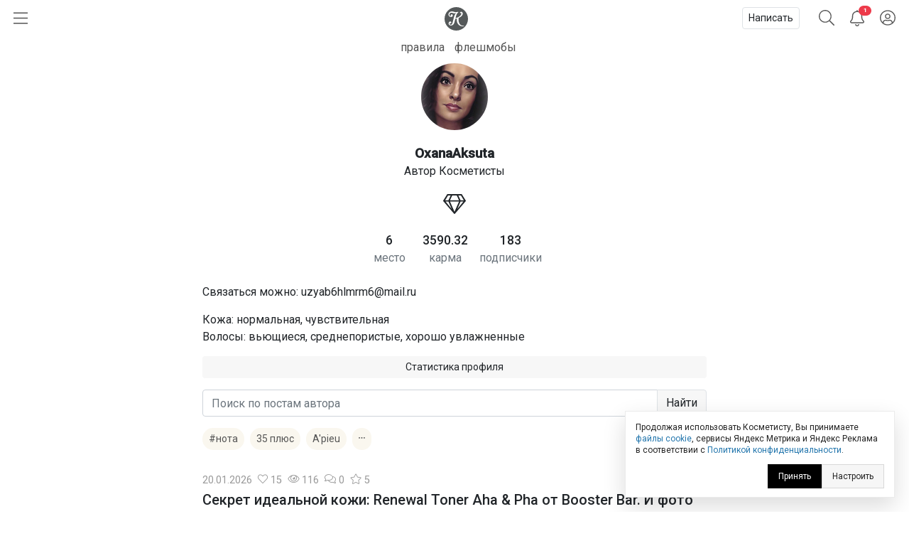

--- FILE ---
content_type: text/html; charset=utf-8
request_url: https://kosmetista.ru/profile/OxanaAksuta
body_size: 39342
content:
<!doctype html>
<html lang="ru">
<head>
    <!-- Required meta tags -->
    <meta charset="utf-8">
    <meta name="viewport" content="width=device-width, initial-scale=1, shrink-to-fit=no">

    <title>OxanaAksuta | Автор отзывов о косметике и парфюмерии на Косметисте</title>

            <link rel="canonical" href="https://kosmetista.ru/profile/OxanaAksuta/" />
    
    
    
    <meta name="robots" content="max-snippet:-1, max-image-preview:large, max-video-preview:-1" />

    <meta name="pmail-verification" content="58e5fcfa18070f722f4aeae4939ed651">

    <link rel="preconnect dns-prefetch" href="https://mc.yandex.ru" />

    <link rel="preconnect" href="https://fonts.googleapis.com">
    <link rel="preconnect" href="https://fonts.gstatic.com" crossorigin>
    <link href="https://fonts.googleapis.com/css2?family=Roboto:ital,wght@0,300;0,400;0,500;1,300;1,400;1,500&display=swap" rel="stylesheet">

            <meta name="description" content="Автор OxanaAksuta. Написала 686 отзывов за 10 лет. Занимает 6 место в рейтинге лучших авторов."/>
    
    <meta name="keywords" content="отзывы о косметике, рейтинг косметики, каталог косметики, косметика отзывы"/>

    
    
            
        <meta property="og:title" content="OxanaAksuta | Косметиста"/>
        <meta property="og:type" content="article" />
        <meta property="og:url" content="https://kosmetista.ru/profile/OxanaAksuta"/>
        <meta property="og:description" content="Связаться можно: uzyab6hlmrm6@mail.ru"/>
        <meta property="og:image" content="https://kosmetista.ru/uploads/images/08/90/66/2022/05/06/avatar.jpg?174723">
    
    

    <!-- Favicons -->
    <link rel="shortcut icon" href="https://kosmetista.ru/templates/skin/phoenix/i/favicons/favicon.ico?v=2">
    <link rel="icon" type="image/png" href="https://kosmetista.ru/templates/skin/phoenix/i/favicons/apple-touch-icon-180x180.png">
    <link rel="apple-touch-icon" href="https://kosmetista.ru/templates/skin/phoenix/i/favicons/apple-touch-icon-180x180.png">
    <meta name="msapplication-tile-image" content="https://kosmetista.ru/templates/skin/phoenix/i/favicons/mstile-150x150.png">

    <style>
        .logo svg,
        .menu-item svg{
            height: 33px;
            width: 33px;
        }
        .nav-bar .btn.btn-link {
            height: 51px;
        }
        .btn.btn-link.btn-burger svg{
            width: 20px;
        }
        .btn.btn-search svg {
            width: 22px;
        }
        .btn.btn-bell svg {
            width: 20px;
        }
        .btn.btn-user svg {
            width: 22px;
        }
        .menu-right {
            width: 235px;
        }
        .nav-bar {
            height: 51px;
        }
        .nav-bar-lvl-2 {
            height: 35px;
        }

        .cool-look {
            text-align: center;
            height: 89px;
        }
        .cool-look img {
            /*max-width: 100%;*/
            height: 89px;
        }

        .widget a {
            max-height: 58px;
            overflow: hidden;
            display: -webkit-box;
            -webkit-line-clamp: 2;
            -webkit-box-orient: vertical;
        }
        .widget svg {
            width: 15px;
        }
/*        .topic .zoom {
            margin-left: -15px;
            margin-right: -15px;
        }
        .topic.topic-page img {
            max-width: 100%;
        }*/

        .topic figure {
            margin: 0 -15px;
        }
        .topic .zoom {
            /*margin: 0 -15px;*/
            max-width: 100%;
        }
        .topic.topic-page img {
            /*border-radius: 4px;*/
            margin-top: 1rem;
            margin-bottom: 1rem;
            max-width: 100%;
        }

        /* Top ad, sidebar ad
        -----------------------------------------------------------------------------*/
        .index-posts .mobile {
            margin-bottom: 2rem;
        }
        .mobile {
            display: block;
            /*height: 280px;*/
        }
        .mobile-slider {
            /*height: 320px;*/
        }
        .desktop {
            display: none;
        }
        /*.b-bg {
            margin: 30px 0;
            min-height: 200px;
            display: block;
            background: #f8f9fa;
            border-radius: 4px;
            position: relative;
            font-size: 0.8rem;
        }
        .b-bg:before {
            position: absolute;
            display: block;
            top: 50%;
            -webkit-transform: translateY(-50%);
            -moz-transform: translateY(-50%);
            -ms-transform: translateY(-50%);
            transform: translateY(-50%);
            content: "реклама";
            width: 100%;
            text-align: center;
            color: #c5c5c5;
        }
        .b-bg-header {
            min-height: 100px;
            display: block;
            position: relative;
            font-size: 0.8rem;
            background: #f8f9fa;
        }
        .b-bg-header:before {
            position: absolute;
            display: block;
            top: 50%;
            -webkit-transform: translateY(-50%);
            -moz-transform: translateY(-50%);
            -ms-transform: translateY(-50%);
            transform: translateY(-50%);
            content: "реклама";
            width: 100%;
            text-align: center;
            color: #c5c5c5;
        }*/
        .block.pure-sticky,
        .ng-sidebar{
            display: block;
            /*background: #f8f9fa;*/
            border-radius: 4px;
        }
        /* Footer ad
        -----------------------------------------------------------------------------*/
        .desktop-footer {
            display: none;
        }

        /* Topic images
        -----------------------------------------------------------------------------*/
        .topic.topic-page img {
            margin: 1rem auto;
            max-width: 100%;
        }

        @media (min-width: 768px) {
            .mobile,
            .mobile-slider {
                display: none;
            }
            .desktop {
                display: block;
                /*height: 200px;*/
            }
            .desktop-footer {
                display: block;
                /*height: 300px;*/
            }
/*            .cool-look {
                text-align: center;
                height: 125px;
            }
            .cool-look img {
                height: 125px;
            }*/
        }
        @media (min-width: 1052px) {
            .btn.btn-link.btn-burger {
                width: 235px;
                text-align: left;
            }
            .topic figure {
                margin-left: 0;
                margin-right: 0;
            }
        }
    </style>
    
    

    

                        


    <!-- This is sanity check -->
    <!-- This is seen because "if doesn't work -->
    

                

            
            

            

            

            
                
                    
                    
                                                                    
                                    
                                    <!-- Yandex.RTB -->

                                    <!-- Yandex.RTB R-A-95572-68 -->
                                    

                        

                        
                        
                        
                        
                            
            





    
            




    
        <!-- Yandex.RTB -->
    
    
    

    
</head>

    
    
    

    




<body class="fouc   " name="top" id="top" style="display:none;">



    <!-- Desktop Floor Ad -->


    <!-- Стики в футере | m | 320x100 -->
    <!-- Yandex.RTB R-A-95572-72 11:00 26 jan 2023-->


    <!-- Yandex.RTB R-A-95572-72 -->
    


<div id="action_menu_adaptive" class="ng-menu-adaptive ng-menu-action ng-menu-left">

    <div class="d-flex">
    <a class="btn btn-link" onclick="pf.burger_menu.hide('action');"><i class="fal fa-bars"></i></a>
    <i class="navbar-bars-badge"></i>

    <div class="logo"><a href="/" title="Косметиста &mdash; отзывы о косметике"><svg height="100" viewBox="0 0 100 100" width="100" xmlns="http://www.w3.org/2000/svg" xmlns:xlink="http://www.w3.org/1999/xlink"><mask id="a" fill="#fff"><path d="m0 0h60v57.1428571h-60z" fill="#fff" fill-rule="evenodd"/></mask><g fill="none" fill-rule="evenodd"><circle cx="50" cy="50" fill="#ed3a4a" r="50"/><path d="m58.8349194 54.7074584c-13.1862486 2.0503817-22.5639241-10.2352619-19.5070054-29.7052776 8.2516228-3.3964469 15.0673854-9.1320051 15.6521326-16.32957951.2200661-2.70992495-1.1683512-6.75386081-5.5553839-7.20331458-3.2878452-.33866886-5.8286088 2.06186198-5.3678989 4.42508185.1497593.78927066.9471418.89144533 1.3061068.59754964.6470516-.53383398 1.2695244-.76458802 2.1812269-.55736859 1.8228336.4127168 3.5587839 4.12716809-1.2586639 9.53209349-4.4470508 4.9899127-11.6052021 8.8696802-19.1554712 10.2157455.5641696-2.2001996 1.1460587-4.4796133 1.7262331-6.7670632 2.3469911-9.26402849 5.2278569-12.81258939 8.5425673-15.02197323 1.4787301-.98443577.2755114-2.77364061-1.4484353-2.29835617l-.0297232.02009053c-11.4554427 3.30632656-12.7638359-.76343998-20.9022818-1.53147209-7.45081064-.70431644-12.66552069 3.13125197-14.43519539 8.09992604-1.81768913 5.10471562.63733439 11.72770102 7.03982998 13.01349472 4.62767651.9281823 7.62229071-.9631973 8.61058781-3.6375333 1.108333-2.9969324-.0645909-5.082903-1.4129961-5.8365848-1.7570995-.9775476-4.3390183-.7542557-5.61883153 1.3173645-1.17349553 1.8971197-.87626334 4.3016686.59160637 5.652326-4.87174983-.1595762-7.76233283-5.2545336-5.1472612-9.98326935 1.58962059-2.87351923 5.80631646-4.75686253 11.90872186-2.54460862 5.6851371 2.06243599 8.9855575 1.4551281 13.7344133-.68537394l.0394404-.02812674c-6.1789998 5.12021405-8.0784278 11.84709615-9.6348956 18.11821035-1.5261729 6.1580332-2.9003002 11.9251621-4.9054742 20.016478-1.5393198 6.2119906-4.8368822 7.7624052-7.25132214 7.7624052-3.73597993 0-5.01579312-4.3102789-3.28155764-6.3497543 1.68622105 1.6749759 4.75400018.7129267 5.53023348-1.7398395.6784896-2.1370579-.896841-4.2379529-3.12265278-4.5404589-2.81227376-.383442-6.99353036 2.367812-7.0689816 7.4799898-.05430204 3.7454481 2.42815831 7.4495671 7.49939666 8.0270262 6.36877112.7209629 12.16079762-2.6984447 14.42376342-10.8816029.4487062-1.6164263 2.0046024-7.5345212 3.8714492-14.7797389 1.5353185-.2146816 3.5725022-.5883654 5.9857989-1.2318362-1.7193739 12.5583007 2.1669369 21.5324516 10.1384755 26.7967435 4.9975019 3.2994383 13.2508395 3.8051456 16.9696714 1.9315605.8539709-.4322333.6596268-1.5538587-.6476232-1.3529534" fill="#fff" mask="url(#a)" transform="translate(20 21)"/></g></svg></a></div>
    </div>

    
        <div class="d-flex">
            <a class="menu-item menu-item-big" href="https://kosmetista.ru/flashmob"><i class="rounded-circle" style="background-image: url('https://kosmetista.ru/uploads/images/flow/12/99/avatar_blog_48x48.jpg')"></i> Первая полоса</a>

        </div>

        <div class="d-flex justify-content-between menu-parent" data-flow-parent-id="132777" onclick="pf.burger_menu.toggleChapter(jQ(this));">
            <a class="menu-item menu-item-big" href="https://kosmetista.ru/blog/chillout/" title="Чилаут" onclick="event.stopPropagation();"><i class="rounded-circle" style="background-image: url('https://kosmetista.ru/templates/skin/phoenix/i/flow/chillout-1.webp')"></i> Чилаут </a> <span class="i-chevron"><i class="fal fa-chevron-down kf-invi-toggle"></i></span>
        </div>


        <a class="menu-item menu-item-small menu-flow-hidden" data-flow-child-of="132777" href="https://kosmetista.ru/blog/chillout/114669-lakomesyac.html"><i class="rounded-circle" style="background-image: url('https://kosmetista.ru/templates/skin/phoenix/i/flow/lakomesyac.webp')"></i> Лакомесяц</a>

        <a class="menu-item menu-item-small menu-flow-hidden" data-flow-child-of="132777" href="https://kosmetista.ru/blog/chillout/146645-raspakovochnaya.html"><i class="rounded-circle" style="background-image: url('https://kosmetista.ru/templates/skin/phoenix/i/flow/ecology.webp')"></i> Распаковочная</a>

        <a class="menu-item menu-item-small menu-flow-hidden" data-flow-child-of="132777" href="https://kosmetista.ru/blog/chillout/146647-svotching.html"><i class="rounded-circle" style="background-image: url('https://kosmetista.ru/templates/skin/phoenix/i/flow/hochu-swatch.webp')"></i> Свотчинг</a>

        <a class="menu-item menu-item-small menu-flow-hidden" data-flow-child-of="132777" href="https://kosmetista.ru/blog/124858-project-pan-2022.html"><i class="rounded-circle" style="background-image: url('https://kosmetista.ru/templates/skin/phoenix/i/flow/projectpan.webp')"></i> Project Pan</a>

        
        




        
        

                                            <div class="d-flex justify-content-between menu-parent" data-flow-parent-id="134807" onclick="pf.burger_menu.toggleChapter(jQ(this));">
                        <a class="menu-item menu-item-big" href="https://kosmetista.ru/blog/redaksiya/" title="Редакция" onclick="event.stopPropagation();"><i class="rounded-circle" style="background-image: url('https://kosmetista.ru/uploads/images/flow/96/88/avatar_blog_48x48.jpg')"></i>
                            Редакция
                                                    </a>
                                                
                    </div>
                                                                                <div class="d-flex justify-content-between menu-parent" data-flow-parent-id="132510" onclick="pf.burger_menu.toggleChapter(jQ(this));">
                        <a class="menu-item menu-item-big" href="https://kosmetista.ru/blog/lajfstajl/" title="Лайфстайл" onclick="event.stopPropagation();"><i class="rounded-circle" style="background-image: url('https://kosmetista.ru/uploads/images/flow/65/56/avatar_blog_48x48.jpg')"></i>
                            Лайфстайл
                                                    </a>
                                                    <span class="i-chevron"><i class="fal fa-chevron-down kf-invi-toggle"></i></span>
                                                
                    </div>
                                                                        <a class="menu-item menu-item-small menu-flow-hidden" data-flow-child-of="132510" href="https://kosmetista.ru/blog/perevody-statei/"><i class="rounded-circle" style="background-image: url('https://kosmetista.ru/uploads/images/flow/21/18/avatar_blog_48x48.jpg')"></i>
                                Переводы статей
                                                                    <span class="i-bonus ml-1"><i class="fal fa-coins-solid"></i></span>
                                                            </a>
                                                    <a class="menu-item menu-item-small menu-flow-hidden" data-flow-child-of="132510" href="https://kosmetista.ru/blog/obzor-tehniki/"><i class="rounded-circle" style="background-image: url('https://kosmetista.ru/uploads/images/flow/10/63/avatar_blog_48x48.jpg')"></i>
                                Обзор техники
                                                                    <span class="i-bonus ml-1"><i class="fal fa-coins-solid"></i></span>
                                                            </a>
                                                    <a class="menu-item menu-item-small menu-flow-hidden" data-flow-child-of="132510" href="https://kosmetista.ru/blog/hranenie-kosmetiki/"><i class="rounded-circle" style="background-image: url('https://kosmetista.ru/uploads/images/flow/26/89/avatar_blog_48x48.jpg')"></i>
                                Хранение косметики
                                                            </a>
                                                    <a class="menu-item menu-item-small menu-flow-hidden" data-flow-child-of="132510" href="https://kosmetista.ru/blog/puteshestviy/"><i class="rounded-circle" style="background-image: url('https://kosmetista.ru/uploads/images/flow/81/55/avatar_blog_48x48.jpg')"></i>
                                Путешествия
                                                            </a>
                                                    <a class="menu-item menu-item-small menu-flow-hidden" data-flow-child-of="132510" href="https://kosmetista.ru/blog/osoznannoe-potreblenie/"><i class="rounded-circle" style="background-image: url('https://kosmetista.ru/uploads/images/flow/50/89/avatar_blog_48x48.jpg')"></i>
                                Осознанное потребление
                                                            </a>
                                                    <a class="menu-item menu-item-small menu-flow-hidden" data-flow-child-of="132510" href="https://kosmetista.ru/blog/podborki-kosmetiki/"><i class="rounded-circle" style="background-image: url('https://kosmetista.ru/uploads/images/flow/65/74/avatar_blog_48x48.jpg')"></i>
                                Подборки косметики
                                                            </a>
                                                    <a class="menu-item menu-item-small menu-flow-hidden" data-flow-child-of="132510" href="https://kosmetista.ru/blog/beauty_business/"><i class="rounded-circle" style="background-image: url('https://kosmetista.ru/uploads/images/flow/39/38/avatar_blog_48x48.jpg')"></i>
                                Красота как бизнес
                                                            </a>
                                                    <a class="menu-item menu-item-small menu-flow-hidden" data-flow-child-of="132510" href="https://kosmetista.ru/blog/kosmetologiya-i-plastika/"><i class="rounded-circle" style="background-image: url('https://kosmetista.ru/uploads/images/flow/28/74/avatar_blog_48x48.jpg')"></i>
                                Косметология и пластика
                                                                    <span class="i-bonus ml-1"><i class="fal fa-coins-solid"></i></span>
                                                            </a>
                                                    <a class="menu-item menu-item-small menu-flow-hidden" data-flow-child-of="132510" href="https://kosmetista.ru/blog/beauty-gadzhety/"><i class="rounded-circle" style="background-image: url('https://kosmetista.ru/uploads/images/flow/82/99/avatar_blog_48x48.jpg')"></i>
                                Бьютигаджеты
                                                            </a>
                                                    <a class="menu-item menu-item-small menu-flow-hidden" data-flow-child-of="132510" href="https://kosmetista.ru/blog/aksessuary/"><i class="rounded-circle" style="background-image: url('https://kosmetista.ru/uploads/images/flow/8/94/avatar_blog_48x48.jpg')"></i>
                                Аксессуары
                                                            </a>
                                                    <a class="menu-item menu-item-small menu-flow-hidden" data-flow-child-of="132510" href="https://kosmetista.ru/blog/uroki-master-klassy/"><i class="rounded-circle" style="background-image: url('https://kosmetista.ru/uploads/images/flow/94/4/avatar_blog_48x48.jpg')"></i>
                                Уроки и мастер-классы
                                                            </a>
                                                    <a class="menu-item menu-item-small menu-flow-hidden" data-flow-child-of="132510" href="https://kosmetista.ru/blog/beauty-novosti/"><i class="rounded-circle" style="background-image: url('https://kosmetista.ru/uploads/images/flow/30/56/avatar_blog_48x48.jpg')"></i>
                                Бьютиновости
                                                            </a>
                                                                                                        <div class="d-flex justify-content-between menu-parent" data-flow-parent-id="132515" onclick="pf.burger_menu.toggleChapter(jQ(this));">
                        <a class="menu-item menu-item-big" href="https://kosmetista.ru/blog/dekorativnaya-kosmetika/" title="Декоративная косметика" onclick="event.stopPropagation();"><i class="rounded-circle" style="background-image: url('https://kosmetista.ru/uploads/images/flow/32/11/avatar_blog_48x48.jpg')"></i>
                            Декоративная косметика
                                                    </a>
                                                    <span class="i-chevron"><i class="fal fa-chevron-down kf-invi-toggle"></i></span>
                                                
                    </div>
                                                                        <a class="menu-item menu-item-small menu-flow-hidden" data-flow-child-of="132515" href="https://kosmetista.ru/blog/teni-paletki-tush/"><i class="rounded-circle" style="background-image: url('https://kosmetista.ru/uploads/images/flow/17/58/avatar_blog_48x48.jpg')"></i>
                                Глаза: тени, палетки, тушь
                                                            </a>
                                                    <a class="menu-item menu-item-small menu-flow-hidden" data-flow-child-of="132515" href="https://kosmetista.ru/blog/pomady-bleski/"><i class="rounded-circle" style="background-image: url('https://kosmetista.ru/uploads/images/flow/94/12/avatar_blog_48x48.jpg')"></i>
                                Губы: помады, блески
                                                            </a>
                                                    <a class="menu-item menu-item-small menu-flow-hidden" data-flow-child-of="132515" href="https://kosmetista.ru/blog/ton-rumyana-siyanie/"><i class="rounded-circle" style="background-image: url('https://kosmetista.ru/uploads/images/flow/92/58/avatar_blog_48x48.jpg')"></i>
                                Лицо: тон, румяна, сияние
                                                            </a>
                                                    <a class="menu-item menu-item-small menu-flow-hidden" data-flow-child-of="132515" href="https://kosmetista.ru/blog/laki-bazy-topy/"><i class="rounded-circle" style="background-image: url('https://kosmetista.ru/uploads/images/flow/17/4/avatar_blog_48x48.jpg')"></i>
                                Ногти: лаки, базы, топы
                                                            </a>
                                                    <a class="menu-item menu-item-small menu-flow-hidden" data-flow-child-of="132515" href="https://kosmetista.ru/blog/ekologichniy-makiyazh/"><i class="rounded-circle" style="background-image: url('https://kosmetista.ru/uploads/images/flow/54/47/avatar_blog_48x48.jpg')"></i>
                                Экологичный макияж
                                                            </a>
                                                                                                        <div class="d-flex justify-content-between menu-parent" data-flow-parent-id="132481" onclick="pf.burger_menu.toggleChapter(jQ(this));">
                        <a class="menu-item menu-item-big" href="https://kosmetista.ru/blog/uhazhivayushchaya-kosmetika/" title="Уходовая косметика" onclick="event.stopPropagation();"><i class="rounded-circle" style="background-image: url('https://kosmetista.ru/uploads/images/flow/52/52/avatar_blog_48x48.jpg')"></i>
                            Уходовая косметика
                                                    </a>
                                                    <span class="i-chevron"><i class="fal fa-chevron-down kf-invi-toggle"></i></span>
                                                
                    </div>
                                                                        <a class="menu-item menu-item-small menu-flow-hidden" data-flow-child-of="132481" href="https://kosmetista.ru/blog/sistemy-uhoda/"><i class="rounded-circle" style="background-image: url('https://kosmetista.ru/uploads/images/flow/60/54/avatar_blog_48x48.jpg')"></i>
                                Системы ухода
                                                                    <span class="i-bonus ml-1"><i class="fal fa-coins-solid"></i></span>
                                                            </a>
                                                    <a class="menu-item menu-item-small menu-flow-hidden" data-flow-child-of="132481" href="https://kosmetista.ru/blog/krem-dlya-lica/"><i class="rounded-circle" style="background-image: url('https://kosmetista.ru/uploads/images/flow/87/92/avatar_blog_48x48.jpg')"></i>
                                Крем для лица
                                                                    <span class="i-bonus ml-1"><i class="fal fa-coins-solid"></i></span>
                                                            </a>
                                                    <a class="menu-item menu-item-small menu-flow-hidden" data-flow-child-of="132481" href="https://kosmetista.ru/blog/zashita-ot-solnsa/"><i class="rounded-circle" style="background-image: url('https://kosmetista.ru/uploads/images/flow/22/43/avatar_blog_48x48.jpg')"></i>
                                Защита от солнца
                                                                    <span class="i-bonus ml-1"><i class="fal fa-coins-solid"></i></span>
                                                            </a>
                                                    <a class="menu-item menu-item-small menu-flow-hidden" data-flow-child-of="132481" href="https://kosmetista.ru/blog/patchi-dlya-lica/"><i class="rounded-circle" style="background-image: url('https://kosmetista.ru/uploads/images/flow/62/71/avatar_blog_48x48.jpg')"></i>
                                Патчи для лица
                                                                    <span class="i-bonus ml-1"><i class="fal fa-coins-solid"></i></span>
                                                            </a>
                                                    <a class="menu-item menu-item-small menu-flow-hidden" data-flow-child-of="132481" href="https://kosmetista.ru/blog/maski-dlya-lica/"><i class="rounded-circle" style="background-image: url('https://kosmetista.ru/uploads/images/flow/85/57/avatar_blog_48x48.jpg')"></i>
                                Маски для лица
                                                                    <span class="i-bonus ml-1"><i class="fal fa-coins-solid"></i></span>
                                                            </a>
                                                    <a class="menu-item menu-item-small menu-flow-hidden" data-flow-child-of="132481" href="https://kosmetista.ru/blog/uvlazhnenie-kozhi/"><i class="rounded-circle" style="background-image: url('https://kosmetista.ru/uploads/images/flow/42/20/avatar_blog_48x48.jpg')"></i>
                                Увлажнение кожи
                                                                    <span class="i-bonus ml-1"><i class="fal fa-coins-solid"></i></span>
                                                            </a>
                                                    <a class="menu-item menu-item-small menu-flow-hidden" data-flow-child-of="132481" href="https://kosmetista.ru/blog/ekologichnyi-uhod/"><i class="rounded-circle" style="background-image: url('https://kosmetista.ru/uploads/images/flow/31/59/avatar_blog_48x48.jpg')"></i>
                                Экологичный уход
                                                                    <span class="i-bonus ml-1"><i class="fal fa-coins-solid"></i></span>
                                                            </a>
                                                    <a class="menu-item menu-item-small menu-flow-hidden" data-flow-child-of="132481" href="https://kosmetista.ru/blog/problemnaya-kozha/"><i class="rounded-circle" style="background-image: url('https://kosmetista.ru/uploads/images/flow/93/67/avatar_blog_48x48.jpg')"></i>
                                Проблемная кожа
                                                                    <span class="i-bonus ml-1"><i class="fal fa-coins-solid"></i></span>
                                                            </a>
                                                    <a class="menu-item menu-item-small menu-flow-hidden" data-flow-child-of="132481" href="https://kosmetista.ru/blog/kisloty-dlya-lica/"><i class="rounded-circle" style="background-image: url('https://kosmetista.ru/uploads/images/flow/23/91/avatar_blog_48x48.jpg')"></i>
                                Кислоты для лица
                                                                    <span class="i-bonus ml-1"><i class="fal fa-coins-solid"></i></span>
                                                            </a>
                                                    <a class="menu-item menu-item-small menu-flow-hidden" data-flow-child-of="132481" href="https://kosmetista.ru/blog/uhod-za-licom-35-plus/"><i class="rounded-circle" style="background-image: url('https://kosmetista.ru/uploads/images/flow/2/69/avatar_blog_48x48.jpg')"></i>
                                Уход за лицом 35+
                                                                    <span class="i-bonus ml-1"><i class="fal fa-coins-solid"></i></span>
                                                            </a>
                                                    <a class="menu-item menu-item-small menu-flow-hidden" data-flow-child-of="132481" href="https://kosmetista.ru/blog/massazh-lica/"><i class="rounded-circle" style="background-image: url('https://kosmetista.ru/uploads/images/flow/91/28/avatar_blog_48x48.jpg')"></i>
                                Массаж лица
                                                                    <span class="i-bonus ml-1"><i class="fal fa-coins-solid"></i></span>
                                                            </a>
                                                    <a class="menu-item menu-item-small menu-flow-hidden" data-flow-child-of="132481" href="https://kosmetista.ru/blog/ruki-i-nogti/"><i class="rounded-circle" style="background-image: url('https://kosmetista.ru/uploads/images/flow/71/68/avatar_blog_48x48.jpg')"></i>
                                Руки и ногти
                                                                    <span class="i-bonus ml-1"><i class="fal fa-coins-solid"></i></span>
                                                            </a>
                                                    <a class="menu-item menu-item-small menu-flow-hidden" data-flow-child-of="132481" href="https://kosmetista.ru/blog/uhod-za-volosami/"><i class="rounded-circle" style="background-image: url('https://kosmetista.ru/uploads/images/flow/96/57/avatar_blog_48x48.jpg')"></i>
                                Уход за волосами
                                                                    <span class="i-bonus ml-1"><i class="fal fa-coins-solid"></i></span>
                                                            </a>
                                                    <a class="menu-item menu-item-small menu-flow-hidden" data-flow-child-of="132481" href="https://kosmetista.ru/blog/uhod-za-telom/"><i class="rounded-circle" style="background-image: url('https://kosmetista.ru/uploads/images/flow/39/40/avatar_blog_48x48.jpg')"></i>
                                Уход за телом
                                                                    <span class="i-bonus ml-1"><i class="fal fa-coins-solid"></i></span>
                                                            </a>
                                                    <a class="menu-item menu-item-small menu-flow-hidden" data-flow-child-of="132481" href="https://kosmetista.ru/blog/ingridienty-i-teoriya/"><i class="rounded-circle" style="background-image: url('https://kosmetista.ru/uploads/images/flow/44/55/avatar_blog_48x48.jpg')"></i>
                                Ингредиенты и теория
                                                                    <span class="i-bonus ml-1"><i class="fal fa-coins-solid"></i></span>
                                                            </a>
                                                                                                        <div class="d-flex justify-content-between menu-parent" data-flow-parent-id="132528" onclick="pf.burger_menu.toggleChapter(jQ(this));">
                        <a class="menu-item menu-item-big" href="https://kosmetista.ru/blog/parfyumeriya/" title="Парфюмерия" onclick="event.stopPropagation();"><i class="rounded-circle" style="background-image: url('https://kosmetista.ru/uploads/images/flow/51/77/avatar_blog_48x48.jpg')"></i>
                            Парфюмерия
                                                    </a>
                                                    <span class="i-chevron"><i class="fal fa-chevron-down kf-invi-toggle"></i></span>
                                                
                    </div>
                                                                        <a class="menu-item menu-item-small menu-flow-hidden" data-flow-child-of="132528" href="https://kosmetista.ru/blog/aromaty-dlya-doma/"><i class="rounded-circle" style="background-image: url('https://kosmetista.ru/uploads/images/flow/10/41/avatar_blog_48x48.jpg')"></i>
                                Ароматы для дома
                                                            </a>
                                                    <a class="menu-item menu-item-small menu-flow-hidden" data-flow-child-of="132528" href="https://kosmetista.ru/blog/arabskie-duhi/"><i class="rounded-circle" style="background-image: url('https://kosmetista.ru/uploads/images/flow/85/72/avatar_blog_48x48.jpg')"></i>
                                Арабские духи
                                                            </a>
                                                                                                        <div class="d-flex justify-content-between menu-parent" data-flow-parent-id="132530" onclick="pf.burger_menu.toggleChapter(jQ(this));">
                        <a class="menu-item menu-item-big" href="https://kosmetista.ru/blog/soobshchestvo/" title="Сообщество" onclick="event.stopPropagation();"><i class="rounded-circle" style="background-image: url('https://kosmetista.ru/uploads/images/flow/57/28/avatar_blog_48x48.jpg')"></i>
                            Сообщество
                                                    </a>
                                                    <span class="i-chevron"><i class="fal fa-chevron-down kf-invi-toggle"></i></span>
                                                
                    </div>
                                                                        <a class="menu-item menu-item-small menu-flow-hidden" data-flow-child-of="132530" href="https://kosmetista.ru/blog/novosti/"><i class="rounded-circle" style="background-image: url('https://kosmetista.ru/uploads/images/flow/19/35/avatar_blog_48x48.jpg')"></i>
                                Новости Косметисты
                                                            </a>
                                                    <a class="menu-item menu-item-small menu-flow-hidden" data-flow-child-of="132530" href="https://kosmetista.ru/blog/avtory/"><i class="rounded-circle" style="background-image: url('https://kosmetista.ru/uploads/images/flow/62/79/avatar_blog_48x48.jpg')"></i>
                                Авторы Косметисты
                                                            </a>
                                                                        
    <div class="mt-3 mb-3">
        

        
        
        <a class="menu-item menu-item-big" data-catch="1" data-category="Burger" data-action="Рейтинги | Выплаты" href="https://kosmetista.ru/people/ranking/">Рейтинг выплат</a>
        <a class="menu-item menu-item-big" data-catch="1" data-category="Burger" data-action="Рейтинги" href="https://kosmetista.ru/people">Рейтинг авторов</a>

        
        <a class="menu-item menu-item-big" data-catch="1" data-category="Burger" data-action="Бренды" href="https://kosmetista.ru/brand">Бренды</a>
        <a class="menu-item menu-item-big" data-catch="1" data-category="Burger" data-action="Песочница" href="https://kosmetista.ru/sandbox">Песочница</a>
        
        
    </div>

    
    <a class="menu-item text-sm text-sber" data-catch="1" data-category="Burger" data-action="Бонусная программа" href="#" onclick="jqOtherCallChimera(event);" data-clink="https://kosmetista.info/bs" rel="nofollow">Бонусная программа</a>
    <a class="menu-item text-sm" data-catch="1" data-category="Burger" data-action="Правила" href="#" onclick="jqOtherCallChimera(event);" data-clink="https://kosmetista.info/rules" rel="nofollow">Правила</a>
    <a class="menu-item text-sm" data-catch="1" data-category="Burger" data-action="Помощь" href="#" onclick="jqOtherCallChimera(event);" data-clink="https://kosmetista.info/" rel="nofollow">Помощь</a>


    <a class="menu-item text-sm" data-catch="1" data-category="Burger" data-action="Связь с администрацией" href="#" onclick="jqOtherCallChimera(event);" data-clink="https://kosmetista.ru/support">Связь с администрацией</a>

    <a href="#" class="menu-close" onclick="pf.burger_menu.hide('action');"><i class="fal fa-times"></i></a>
</div>

<div class="d-flex align-items-center nav-bar" style="height: 51px;">

    <a class="btn btn-link btn-burger" onclick="pf.burger_menu.show('action');"><svg aria-hidden="true" focusable="false" data-prefix="fal" data-icon="bars" class="svg-inline--fa fa-bars fa-w-14" role="img" xmlns="http://www.w3.org/2000/svg" viewBox="0 0 448 512"><path fill="currentColor" d="M442 114H6a6 6 0 0 1-6-6V84a6 6 0 0 1 6-6h436a6 6 0 0 1 6 6v24a6 6 0 0 1-6 6zm0 160H6a6 6 0 0 1-6-6v-24a6 6 0 0 1 6-6h436a6 6 0 0 1 6 6v24a6 6 0 0 1-6 6zm0 160H6a6 6 0 0 1-6-6v-24a6 6 0 0 1 6-6h436a6 6 0 0 1 6 6v24a6 6 0 0 1-6 6z"></path></svg></a>
    
    <div class="logo"><a href="/" title="Косметиста &mdash; отзывы о косметике"><svg enable-background="new 0 0 586.2 586.2" viewBox="0 0 586.2 586.2" xmlns="http://www.w3.org/2000/svg" xmlns:xlink="http://www.w3.org/1999/xlink"><path d="m586.2 293.1c0 161.9-131.2 293.1-293.1 293.1s-293.1-131.3-293.1-293.1 131.2-293.1 293.1-293.1 293.1 131.2 293.1 293.1z" fill="#55595a"/><path d="m480.7 462.7c-85.8 13.3-146.9-66.4-127-192.6 53.7-22 98.1-59.2 101.9-105.9 1.4-17.6-7.6-43.8-36.2-46.7-21.4-2.2-38 13.4-35 28.7 1 5.1 6.2 5.8 8.5 3.9 4.2-3.5 8.2-5 14.2-3.6 11.9 2.7 23.2 26.8-8.2 61.8-29 32.4-75.6 57.5-124.7 66.2 3.7-14.3 7.5-29 11.2-43.9 15.3-60.1 34-83.1 55.6-97.4 9.6-6.4 1.8-18-9.4-14.9l-.2.1c-74.6 21.4-83.1-4.9-136.1-9.9-48.5-4.6-82.5 20.3-94 52.5-11.8 33.1 4.1 76 45.8 84.4 30.1 6 49.6-6.2 56.1-23.6 7.2-19.4-.4-32.9-9.2-37.8-11.4-6.3-28.3-4.9-36.6 8.5-7.6 12.3-5.7 27.9 3.9 36.6-31.7-1-50.5-34.1-33.5-64.7 10.4-18.6 37.8-30.8 77.5-16.5 37 13.4 58.5 9.4 89.4-4.5l.3-.2c-40.2 33.2-52.6 76.8-62.7 117.5-10 39.9-18.9 77.3-32 129.8-10 40.3-31.5 50.3-47.2 50.3-24.3 0-32.6-28-21.4-41.2 11 10.9 31 4.6 36-11.3 4.4-13.9-5.8-27.5-20.3-29.4-18.3-2.5-45.5 15.4-46 48.5-.4 24.3 15.8 48.3 48.8 52 41.5 4.7 79.2-17.5 93.9-70.5 3-10.5 13.1-48.8 25.2-95.8 13.1-1.9 26.2-4.6 39-8-11.2 81.4 14.1 139.6 66 173.7 32.5 21.4 86.3 24.7 110.5 12.5 5.6-2.7 4.4-9.9-4.1-8.6z" fill="#fff"/></svg></a></div>



    <div class="menu-right">

        <div class="btn-group">
             

            <a class="btn bg-white border btn-sm rounded mr-2" href="#" id="dropdownMenuCreate" data-toggle="dropdown" aria-haspopup="true" aria-expanded="false" >Написать</a>
            <div class="dropdown-menu dropdown-menu-right" aria-labelledby="dropdownMenuCreate">

                                    
                    <a class="dropdown-item" href="https://kosmetista.ru/sandbox/add/">Пост в песочницу</a>
                    <div class="dropdown-divider"></div>
                    <a class="dropdown-item" href="https://kosmetista.info/contenttype"rel="nofollow">Что и как опубликовать?</a>
                    <a class="dropdown-item" href="https://kosmetista.info/bonus_program">Как заработать?</a>
                
                
                
            </div>

        </div>

        <a class="btn btn-link btn-search ml-auto" href="https://kosmetista.ru/search/"><svg aria-hidden="true" focusable="false" data-prefix="fal" data-icon="search" class="svg-inline--fa fa-search fa-w-16" role="img" xmlns="http://www.w3.org/2000/svg" viewBox="0 0 512 512"><path fill="currentColor" d="M508.5 481.6l-129-129c-2.3-2.3-5.3-3.5-8.5-3.5h-10.3C395 312 416 262.5 416 208 416 93.1 322.9 0 208 0S0 93.1 0 208s93.1 208 208 208c54.5 0 104-21 141.1-55.2V371c0 3.2 1.3 6.2 3.5 8.5l129 129c4.7 4.7 12.3 4.7 17 0l9.9-9.9c4.7-4.7 4.7-12.3 0-17zM208 384c-97.3 0-176-78.7-176-176S110.7 32 208 32s176 78.7 176 176-78.7 176-176 176z"></path></svg></a>

        <div class="btn-group">
        
        <a class="btn btn-link btn-bell" href="#" id="dropdownMenuTalk" data-toggle="dropdown" aria-haspopup="true" aria-expanded="false" data-catch="1" data-category="StickyMenu" data-action="Колокольчик" ><svg aria-hidden="true" focusable="false" data-prefix="fal" data-icon="bell" class="svg-inline--fa fa-w-14" role="img" xmlns="http://www.w3.org/2000/svg" viewBox="0 0 448 512"><path fill="currentColor" d="M224 480c-17.66 0-32-14.38-32-32.03h-32c0 35.31 28.72 64.03 64 64.03s64-28.72 64-64.03h-32c0 17.65-14.34 32.03-32 32.03zm209.38-145.19c-27.96-26.62-49.34-54.48-49.34-148.91 0-79.59-63.39-144.5-144.04-152.35V16c0-8.84-7.16-16-16-16s-16 7.16-16 16v17.56C127.35 41.41 63.96 106.31 63.96 185.9c0 94.42-21.39 122.29-49.35 148.91-13.97 13.3-18.38 33.41-11.25 51.23C10.64 404.24 28.16 416 48 416h352c19.84 0 37.36-11.77 44.64-29.97 7.13-17.82 2.71-37.92-11.26-51.22zM400 384H48c-14.23 0-21.34-16.47-11.32-26.01 34.86-33.19 59.28-70.34 59.28-172.08C95.96 118.53 153.23 64 224 64c70.76 0 128.04 54.52 128.04 121.9 0 101.35 24.21 138.7 59.28 172.08C421.38 367.57 414.17 384 400 384z"></path></svg>
                                                                                                                                                                                                        <span class="new-stuff">1</span>
            
        </a>


                            <div class="dropdown-menu dropdown-menu-bell p-3 text-body dropdown-menu-right" style="width: 337px;">
                    
                    Привет! <br /> Зарегистрируйся, чтобы: <br />
                        <p style="padding-left:0.7rem;padding-top:0.3rem;">
                            🔥 отключить всю рекламу на сайте<br />
                            💬 участвовать в дискуссиях и<br />
                            💰 зарабатывать на отзывах
                        </p>
                                            <div class="oauth mt-2" id="modal_login_oauth_usual">
                            <a class="btn border mr-2" href="#" onclick="jqOtherCallChimera(event);" data-clink="https://kosmetista.ru/registration" data-catch="1" data-category="StickyMenu" data-action="Зарегистрироваться">Зарегистрироваться</a>

                        </div>
                                    </div>
            
        </div>
        
        
        <div class="btn-group">
        <a class="btn btn-link btn-user last-item" href="#" id="dropdownMenuUser" data-toggle="dropdown" aria-haspopup="true" aria-expanded="false">

                        <svg aria-hidden="true" focusable="false" data-prefix="fal" data-icon="user-circle" class="svg-inline--fa fa-user-circle fa-w-16" role="img" xmlns="http://www.w3.org/2000/svg" viewBox="0 0 496 512"><path fill="currentColor" d="M248 8C111 8 0 119 0 256s111 248 248 248 248-111 248-248S385 8 248 8zm128 421.6c-35.9 26.5-80.1 42.4-128 42.4s-92.1-15.9-128-42.4V416c0-35.3 28.7-64 64-64 11.1 0 27.5 11.4 64 11.4 36.6 0 52.8-11.4 64-11.4 35.3 0 64 28.7 64 64v13.6zm30.6-27.5c-6.8-46.4-46.3-82.1-94.6-82.1-20.5 0-30.4 11.4-64 11.4S204.6 320 184 320c-48.3 0-87.8 35.7-94.6 82.1C53.9 363.6 32 312.4 32 256c0-119.1 96.9-216 216-216s216 96.9 216 216c0 56.4-21.9 107.6-57.4 146.1zM248 120c-48.6 0-88 39.4-88 88s39.4 88 88 88 88-39.4 88-88-39.4-88-88-88zm0 144c-30.9 0-56-25.1-56-56s25.1-56 56-56 56 25.1 56 56-25.1 56-56 56z"></path></svg></a>
        <div id="user_menu_dropdown" class="dropdown-menu dropdown-menu-right dropdown-nd" aria-labelledby="dropdownMenuUser">
            
                                                <a class="dropdown-item" onclick="pf.modal.showModal('login_nextgen'); jQ('#login_modal_login_part').show(); jQ('#login_modal_register_part').hide(); return false;"">Войти</a>
                    <a class="dropdown-item" href="#" onclick="jqOtherCallChimera(event);" data-clink="https://kosmetista.ru/registration">Зарегистрироваться</a>
                
                
                    </div>
        </div>

    </div>

</div>

<div class="d-flex align-items-center nav-bar-lvl-2">
    
    <a class="btn btn-link btn-sm" href="#" onclick="jqOtherCallChimera(event);" data-clink="https://kosmetista.info/short_rules
" title="Правила" data-catch="1" data-category="RedTopMenu" data-action="Правила">правила</a>

   

    <a class="btn btn-link btn-sm" href="#" onclick="jqOtherCallChimera(event);" data-clink="https://buildin.ai/kosmetista/share/722c87a9-7091-436b-9afa-dc65bed60d31?code=7WKRBQ" title="Флешмобы" data-catch="1" data-category="RedTopMenu" data-action="Флешмобы">флешмобы</a>

    

    
    

    
    
    
    


    
    
</div>




    



    
























    <div class="d-flex flex-nowrap d-flex-centered justify-content-center">
        
        <div class="ng-content pl-global pr-global ">

            
            
            
            

                            <div style="display: none"></div>
            





 



<div class="profile-content">
	<div class="section block-avatar position-relative">

		
		<div class="rounded-circle avatar-author ml-auto mr-auto mb-3 position-relative ">

			<i class="avatar " style="height:100px; background-image: url('https://kosmetista.ru/uploads/images/08/90/66/2022/05/06/avatar_100x100.jpg?174723');">
											</i>

		</div>


		

		<div class="text-center">
							<h1>OxanaAksuta</h1>
									</div>

		<div class="profile-role">
							Автор Косметисты
					</div>



						
				<div class="text-center mt-3">

												<svg style="width:32px;vertical-align: top;padding: 4px 0 0 0;" aria-hidden="true" focusable="false" data-prefix="fal" data-icon="gem" class="svg-inline--fa fa-gem fa-w-18" role="img" xmlns="http://www.w3.org/2000/svg" viewBox="0 0 576 512"><path fill="currentColor" d="M463.7 0H112.3c-4.2 0-8.1 2.2-10.3 5.8L1.7 168.6c-2.7 4.4-2.2 10.1 1.2 14l276 325.2c4.8 5.6 13.4 5.6 18.2 0l276-325.2c3.4-3.9 3.8-9.6 1.2-14L474 5.8c-2.2-3.6-6.1-5.8-10.3-5.8zm-13.6 36l74.3 124h-83L384.6 36h65.5zM345 36l56.8 124H174.1L231 36h114zm-219.1 0h65.5l-56.8 124h-83l74.3-124zM61.2 192h73L216 384 61.2 192zm112 0h229.5L288 455.8 173.2 192zM360 384l81.8-192h73L360 384z"></path></svg>
							
			
			
			


			
			


			
            
			
				
				

																

			

			
		</div>

		<div class="d-flex justify-content-center mt-4 mb-4">
			<div class="text-center mr-3 ml-3">
				<span class="display-block profile-numbers">6</span>
				<span><a href="#" onclick="jqOtherCallChimera(event);" data-clink="https://kosmetista.ru/people" class="text-muted">место</a></span>
			</div>
			<div class="text-center mr-2 ml-2">
				<span class="display-block profile-numbers">3590.32</span>
				<span class="text-muted">карма</span>
			</div>
			<div class="text-center mr-2 ml-2">
				<span class="display-block profile-numbers">183</span>
				<span class="text-muted">подписчики</span>
			</div>
		</div>
		
	</div>

	



	
	

	<div class="section-author">

					<div class="section text-center">
									
							</div>
		
		

		<div class="section">
			
							Связаться можно: uzyab6hlmrm6@mail.ru
					</div>

		
									<div class="section">
																Кожа: нормальная, чувствительная<br/>
																Волосы: вьющиеся, среднепористые, хорошо увлажненные
									</div>
					


							
						<div class="section">



			<button class="btn btn-light btn-sm btn-block mb-2" type="button" data-toggle="collapse" data-target="#collapseStatistics" aria-expanded="false" aria-controls="collapseStatistics">
				Статистика профиля
			</button>

			<div class="collapse" id="collapseStatistics">
				<div class="card card-body">

					

					

					<span class="display-block">Регистрация: 24 февраля 2016, 10 лет назад</span>

                    					<span class="display-block d-flex block-achievements">Достижения:
						<div class="achievements ml-1">
															<a class="social-achievements mr-1" href="#" onclick="jqOtherCallChimera(event);" data-clink="https://kosmetista.ru/achievements/?user=89066"><i class="achievement" style="background-image: url('https://kosmetista.ru/templates/skin/phoenix/i/achievements/38_color.svg');"></i></a>
															<a class="social-achievements mr-1" href="#" onclick="jqOtherCallChimera(event);" data-clink="https://kosmetista.ru/achievements/?user=89066"><i class="achievement" style="background-image: url('https://kosmetista.ru/templates/skin/phoenix/i/achievements/21_color.svg');"></i></a>
															<a class="social-achievements mr-1" href="#" onclick="jqOtherCallChimera(event);" data-clink="https://kosmetista.ru/achievements/?user=89066"><i class="achievement" style="background-image: url('https://kosmetista.ru/templates/skin/phoenix/i/achievements/12_color.svg');"></i></a>
													</div>
					</span>
                    
											<span class="display-block"><a href="#" onclick="kf.modal.showModal('whois_friends'); return false;">Друзья</a>: 1</span>
					
											<span class="display-block"><a href="#" onclick="kf.modal.showModal('whois_usersubscribers'); return false;">Подписчики</a>: 183</span>
					
					
											<span class="display-block"><a href="#"  onclick="kf.modal.showModal('whois_thanks'); return false;">Благодарности</a>: 57</span>
					

					


					


					
					<div class="mt-2"></div>

					
										<span class="display-block">
						<a href="#" onclick="jqOtherCallChimera(event);" data-clink="https://kosmetista.info/bs#bs_ref" target="_blank">Реферальный код</a>: FV2264
					</span>
					<span class="display-block">Реферальная ссылка: <a href="#" onclick="jqOtherCallChimera(event);" data-clink="https://kosmetista.ru/registration/?ref=FV2264">https://kosmetista.ru/registration/?ref=FV2264</a></span>
											<span class="display-block">
							<a href="#" onclick="kf.modal.showModal('whois_referal'); return false;">Приглашенные рефералы</a>: 1
						</span>
					








					</span>
					
					



					
											<div class="profile-stats mt-4 mb-2">


    <span class="text-bold display-block mb-1">Статистика публикаций</span>

    <a href="#" onclick="jqOtherCallChimera(event);" data-clink="https://kosmetista.ru/my/OxanaAksuta/" class="btn-block">Все посты</a> <a href="#" onclick="jqOtherCallChimera(event);" data-clink="https://kosmetista.ru/my/OxanaAksuta/comment" class="display-block mb-2" >Все комментарии</a>



            
        
        

        <select class="custom-select mb-2" id="publications_type_select" onchange="kf.profile.switchPublicationsType(jQ(this).val());">
                            <option value="cur">Зима 2026</option>
                                        <option value="prev">Осень 2025</option>
                        <option value="all">За всё время</option>
        </select>

        

        
    <div class="profile-user-publication-stats">



    
                    
            <div class="season kf-pub kf-pub-cur">
                
                <div id="leaders_publications_season" >
                    
                                            
                            <a href="https://kosmetista.ru/my/OxanaAksuta/?blog_id=132481" class="d-block">Написано постов в поток "Уходовая косметика": <span class="ml-1">22</span>
                                                
            </a>

                        
                            <a href="https://kosmetista.ru/my/OxanaAksuta/?blog_id=132510" class="d-block">Написано постов в поток "Лайфстайл": <span class="ml-1">9</span>
                                                
            </a>

                        
                            <a href="https://kosmetista.ru/my/OxanaAksuta/?blog_id=132515" class="d-block">Написано постов в поток "Декоративная косметика": <span class="ml-1">14</span>
                                                
            </a>

                                                                
                            

                        <a href="#" onclick="jqOtherCallChimera(event);" data-clink="https://kosmetista.ru/my/OxanaAksuta/comment" class="d-block"><a href="">Написано комментариев</a>: <span class="ml-1">303</span>
                                
    </a>

                                                        </div>

            </div>
        
                    
            <div class=" display-none  kf-pub kf-pub-prev">
                
                <div id="leaders_publications_season" class="leaders">
                                        
                                                                        
                            <a href="https://kosmetista.ru/my/OxanaAksuta/?blog_id=132481" class="d-block">Написано постов в поток "Уходовая косметика": <span>33</span>
                                                
            </a>
                                                    
                            <a href="https://kosmetista.ru/my/OxanaAksuta/?blog_id=132510" class="d-block">Написано постов в поток "Лайфстайл": <span>11</span>
                                                
            </a>
                                                    
                            <a href="https://kosmetista.ru/my/OxanaAksuta/?blog_id=132515" class="d-block">Написано постов в поток "Декоративная косметика": <span>12</span>
                                                
            </a>
                                                    
                            <a href="https://kosmetista.ru/my/OxanaAksuta/?blog_id=132528" class="d-block">Написано постов в поток "Парфюмерия": <span>4</span>
                                                
            </a>
                                                                
                        

                        <a href="https://kosmetista.ru/my/OxanaAksuta/comment" class="d-block">Комментарии: <span>339</span>
                            
    </a>

                                                        </div>

            </div>
                                
            <div class="display-none kf-pub kf-pub-all">
            
            <div id="leaders_publications_all_time" class="leaders">
                                

                
                    

                    <a href="https://kosmetista.ru/my/OxanaAksuta/?blog_id=132481" class="d-block">Написано постов в поток "Уходовая косметика": <span>936</span>
                            
                                </a>

                
                    

                    <a href="https://kosmetista.ru/my/OxanaAksuta/?blog_id=132510" class="d-block">Написано постов в поток "Лайфстайл": <span>709</span>
                            
                                </a>

                
                    

                    <a href="https://kosmetista.ru/my/OxanaAksuta/?blog_id=132515" class="d-block">Написано постов в поток "Декоративная косметика": <span>339</span>
                            
                                </a>

                
                    

                    <a href="https://kosmetista.ru/my/OxanaAksuta/?blog_id=132528" class="d-block">Написано постов в поток "Парфюмерия": <span>49</span>
                            
                                </a>

                
                                
                    

                    <a href="https://kosmetista.ru/my/OxanaAksuta/comment" class="d-block">Написано комментариев: <span>14 258</span>
                        
                                </a>

                                
                    

                    <a href="https://kosmetista.ru/my/OxanaAksuta/review" class="d-block">Написано отзывов: <span>2</span>
                        
                                </a>

                            </div>

            </div>
                

    
            
        <div class="kf-pub kf-pub-cur kf-pub-feedback">
            

            <div >
                                    
                    <span class="display-block">Просмотры постов: <span class="ml-1">126 640</span>
                        
    </span>
                
                                    <span class="display-block">Добавления постов в избранное: <span class="ml-1">270</span>
                        
    </span>
                
                                    <span class="display-block">Получено лайков за посты: <span class="ml-1">2 237</span>
                        
    </span>
                                                    <span class="display-block">Получено комментариев к постам: <span class="ml-1">616</span>
                        
    </span>
                                                    <span class="display-block">Получено голосов за комментарии: <span class="ml-1">337</span>
                        
    </span>
                                                    <span class="display-block">Добавления комментариев в избранное: <span class="ml-1">5</span>
                        
    </span>
                                                    

                    <span class="display-block">Получено благодарностей: <span class="ml-1">1</span>
                        
    </span>
                            </div>
        </div>
                <div class="kf-pub kf-pub-prev kf-pub-feedback  display-none">
            
            <div class="leaders">
                                    <span class="display-block">Просмотры постов: <span class="ml-1">129 172</span>
                        
    </span>
                                                    <span class="display-block">Добавления постов в избранное: <span class="ml-1">478</span>
                        
    </span>
                
                                    <span class="display-block">Получено лайков за посты: <span class="ml-1">3 002</span>
                        
    </span>
                                                    <span class="display-block">Получено комментариев к постам: <span class="ml-1">790</span>
                        
    </span>
                                                    <span class="display-block">Получено голосов за комментарии: <span class="ml-1">195</span>
                        
    </span>
                                                    <span class="display-block">Добавления комментариев в избранное: <span class="ml-1">19</span>
                        
    </span>
                                                    

                    <span class="display-block">Получено благодарностей: <span class="ml-1">2</span>
                        
    
                            </div>
        </div>
                <div class="kf-pub kf-pub-all kf-pub-feedback  display-none">
            
            <div class="leaders">
                                    <span class="display-block">Просмотры постов: <span class="ml-1">6 215 107</span>
                        
    </span>
                                                    <span class="display-block">Добавления постов в избранное: <span class="ml-1">14 433</span>
                        
    </span>
                
                                    <span class="display-block">Получено лайков за посты: <span class="ml-1">87 908</span>
                        
    </span>
                                                    <span class="display-block">Получено комментариев к постам: <span class="ml-1">30 871</span>
                        
    </span>
                                                    <span class="display-block">Получено голосов за комментарии: <span class="ml-1">14 791</span>
                        
    </span>
                                                    <span class="display-block">Добавления комментариев в избранное: <span class="ml-1">435</span>
                        
    </span>
                                                    

                    <span class="display-block">Получено благодарностей: <span class="ml-1">57</span>
                        
    
                            </div>
        </div>
    </div>
</div>
									</div>
			</div>

		</div>
        		
        
		


							<div id="hidden_social_loader" data-userid="89066"></div>
				
				<div class="section publications mt-3">
			
			<form action="https://kosmetista.ru/search/topics/?usersearchid=89066" method="post">

				<div class="input-group mb-3">
					<input class="form-control" type="text" id="my_search_text" placeholder="Поиск по постам автора" name="q" />
					<div class="input-group-append">
						<button class="btn btn-light border" type="submit" name="search">Найти</button>
					</div>
				</div>

			</form>

				<div class="mb-4">
											<a class="btn rounded-pill btn-sm btn-tag mr-1 mb-2 w1 "  rel="tag" href="https://kosmetista.ru/my/OxanaAksuta/?tag=%23%D0%BD%D0%BE%D1%82%D0%B0" title="#нота">#нота </a>
											<a class="btn rounded-pill btn-sm btn-tag mr-1 mb-2 w1 "  rel="tag" href="https://kosmetista.ru/my/OxanaAksuta/?tag=35%20%D0%BF%D0%BB%D1%8E%D1%81" title="35 плюс">35 плюс </a>
											<a class="btn rounded-pill btn-sm btn-tag mr-1 mb-2 w1 "  rel="tag" href="https://kosmetista.ru/my/OxanaAksuta/?tag=A%27pieu" title="A&#039;pieu">A&#039;pieu </a>
											<a class="btn rounded-pill btn-sm btn-tag mr-1 mb-2 w1 " style="display:none;" rel="tag" href="https://kosmetista.ru/my/OxanaAksuta/?tag=Anastasia%20Beverly%20Hills" title="Anastasia Beverly Hills">Anastasia Beverly Hills </a>
											<a class="btn rounded-pill btn-sm btn-tag mr-1 mb-2 w1 " style="display:none;" rel="tag" href="https://kosmetista.ru/my/OxanaAksuta/?tag=Andalou%20Naturals" title="Andalou Naturals">Andalou Naturals </a>
											<a class="btn rounded-pill btn-sm btn-tag mr-1 mb-2 w1 hidden-my-tag" style="display:none;" rel="tag" href="https://kosmetista.ru/my/OxanaAksuta/?tag=Apoterm" title="Apoterm">Apoterm </a>
											<a class="btn rounded-pill btn-sm btn-tag mr-1 mb-2 w1 hidden-my-tag" style="display:none;" rel="tag" href="https://kosmetista.ru/my/OxanaAksuta/?tag=ARAVIA" title="ARAVIA">ARAVIA </a>
											<a class="btn rounded-pill btn-sm btn-tag mr-1 mb-2 w1 hidden-my-tag" style="display:none;" rel="tag" href="https://kosmetista.ru/my/OxanaAksuta/?tag=ArtDeco" title="ArtDeco">ArtDeco </a>
											<a class="btn rounded-pill btn-sm btn-tag mr-1 mb-2 w1 hidden-my-tag" style="display:none;" rel="tag" href="https://kosmetista.ru/my/OxanaAksuta/?tag=Avon" title="Avon">Avon </a>
											<a class="btn rounded-pill btn-sm btn-tag mr-1 mb-2 w1 hidden-my-tag" style="display:none;" rel="tag" href="https://kosmetista.ru/my/OxanaAksuta/?tag=Benefit" title="Benefit">Benefit </a>
											<a class="btn rounded-pill btn-sm btn-tag mr-1 mb-2 w1 hidden-my-tag" style="display:none;" rel="tag" href="https://kosmetista.ru/my/OxanaAksuta/?tag=Bobbi%20Brown" title="Bobbi Brown">Bobbi Brown </a>
											<a class="btn rounded-pill btn-sm btn-tag mr-1 mb-2 w1 hidden-my-tag" style="display:none;" rel="tag" href="https://kosmetista.ru/my/OxanaAksuta/?tag=Botavikos" title="Botavikos">Botavikos </a>
											<a class="btn rounded-pill btn-sm btn-tag mr-1 mb-2 w1 hidden-my-tag" style="display:none;" rel="tag" href="https://kosmetista.ru/my/OxanaAksuta/?tag=Burberry" title="Burberry">Burberry </a>
											<a class="btn rounded-pill btn-sm btn-tag mr-1 mb-2 w1 hidden-my-tag" style="display:none;" rel="tag" href="https://kosmetista.ru/my/OxanaAksuta/?tag=By%20Kaori" title="By Kaori">By Kaori </a>
											<a class="btn rounded-pill btn-sm btn-tag mr-1 mb-2 w1 hidden-my-tag" style="display:none;" rel="tag" href="https://kosmetista.ru/my/OxanaAksuta/?tag=By%20Kilian" title="By Kilian">By Kilian </a>
											<a class="btn rounded-pill btn-sm btn-tag mr-1 mb-2 w1 hidden-my-tag" style="display:none;" rel="tag" href="https://kosmetista.ru/my/OxanaAksuta/?tag=Byredo" title="Byredo">Byredo </a>
											<a class="btn rounded-pill btn-sm btn-tag mr-1 mb-2 w1 hidden-my-tag" style="display:none;" rel="tag" href="https://kosmetista.ru/my/OxanaAksuta/?tag=cafe%20mimi" title="cafe mimi">cafe mimi </a>
											<a class="btn rounded-pill btn-sm btn-tag mr-1 mb-2 w1 hidden-my-tag" style="display:none;" rel="tag" href="https://kosmetista.ru/my/OxanaAksuta/?tag=Camille%20Rose" title="Camille Rose">Camille Rose </a>
											<a class="btn rounded-pill btn-sm btn-tag mr-1 mb-2 w1 hidden-my-tag" style="display:none;" rel="tag" href="https://kosmetista.ru/my/OxanaAksuta/?tag=Carolina%20Herrera" title="Carolina Herrera">Carolina Herrera </a>
											<a class="btn rounded-pill btn-sm btn-tag mr-1 mb-2 w1 hidden-my-tag" style="display:none;" rel="tag" href="https://kosmetista.ru/my/OxanaAksuta/?tag=Catrice" title="Catrice">Catrice </a>
											<a class="btn rounded-pill btn-sm btn-tag mr-1 mb-2 w1 hidden-my-tag" style="display:none;" rel="tag" href="https://kosmetista.ru/my/OxanaAksuta/?tag=Chanel" title="Chanel">Chanel </a>
											<a class="btn rounded-pill btn-sm btn-tag mr-1 mb-2 w1 hidden-my-tag" style="display:none;" rel="tag" href="https://kosmetista.ru/my/OxanaAksuta/?tag=Chantecaille" title="Chantecaille">Chantecaille </a>
											<a class="btn rounded-pill btn-sm btn-tag mr-1 mb-2 w1 hidden-my-tag" style="display:none;" rel="tag" href="https://kosmetista.ru/my/OxanaAksuta/?tag=Charlotte%20Tilbury" title="Charlotte Tilbury">Charlotte Tilbury </a>
											<a class="btn rounded-pill btn-sm btn-tag mr-1 mb-2 w1 hidden-my-tag" style="display:none;" rel="tag" href="https://kosmetista.ru/my/OxanaAksuta/?tag=Christian%20Louboutin" title="Christian Louboutin">Christian Louboutin </a>
											<a class="btn rounded-pill btn-sm btn-tag mr-1 mb-2 w1 hidden-my-tag" style="display:none;" rel="tag" href="https://kosmetista.ru/my/OxanaAksuta/?tag=Clarins" title="Clarins">Clarins </a>
											<a class="btn rounded-pill btn-sm btn-tag mr-1 mb-2 w1 hidden-my-tag" style="display:none;" rel="tag" href="https://kosmetista.ru/my/OxanaAksuta/?tag=Cle%20De%20Peau" title="Cle De Peau">Cle De Peau </a>
											<a class="btn rounded-pill btn-sm btn-tag mr-1 mb-2 w1 hidden-my-tag" style="display:none;" rel="tag" href="https://kosmetista.ru/my/OxanaAksuta/?tag=Cle%20De%20Peau%20Beaute" title="Cle De Peau Beaute">Cle De Peau Beaute </a>
											<a class="btn rounded-pill btn-sm btn-tag mr-1 mb-2 w1 hidden-my-tag" style="display:none;" rel="tag" href="https://kosmetista.ru/my/OxanaAksuta/?tag=Clinique" title="Clinique">Clinique </a>
											<a class="btn rounded-pill btn-sm btn-tag mr-1 mb-2 w1 hidden-my-tag" style="display:none;" rel="tag" href="https://kosmetista.ru/my/OxanaAksuta/?tag=ColourPop" title="ColourPop">ColourPop </a>
											<a class="btn rounded-pill btn-sm btn-tag mr-1 mb-2 w1 hidden-my-tag" style="display:none;" rel="tag" href="https://kosmetista.ru/my/OxanaAksuta/?tag=Dance%20Legend" title="Dance Legend">Dance Legend </a>
											<a class="btn rounded-pill btn-sm btn-tag mr-1 mb-2 w1 hidden-my-tag" style="display:none;" rel="tag" href="https://kosmetista.ru/my/OxanaAksuta/?tag=Darling" title="Darling">Darling </a>
											<a class="btn rounded-pill btn-sm btn-tag mr-1 mb-2 w1 hidden-my-tag" style="display:none;" rel="tag" href="https://kosmetista.ru/my/OxanaAksuta/?tag=DevaCurl" title="DevaCurl">DevaCurl </a>
											<a class="btn rounded-pill btn-sm btn-tag mr-1 mb-2 w1 hidden-my-tag" style="display:none;" rel="tag" href="https://kosmetista.ru/my/OxanaAksuta/?tag=Dior" title="Dior">Dior </a>
											<a class="btn rounded-pill btn-sm btn-tag mr-1 mb-2 w1 hidden-my-tag" style="display:none;" rel="tag" href="https://kosmetista.ru/my/OxanaAksuta/?tag=Divage" title="Divage">Divage </a>
											<a class="btn rounded-pill btn-sm btn-tag mr-1 mb-2 w1 hidden-my-tag" style="display:none;" rel="tag" href="https://kosmetista.ru/my/OxanaAksuta/?tag=Dolce%20%26%20Gabbana" title="Dolce &amp; Gabbana">Dolce &amp; Gabbana </a>
											<a class="btn rounded-pill btn-sm btn-tag mr-1 mb-2 w1 hidden-my-tag" style="display:none;" rel="tag" href="https://kosmetista.ru/my/OxanaAksuta/?tag=Dr.%20Barbara%20Sturm" title="Dr. Barbara Sturm">Dr. Barbara Sturm </a>
											<a class="btn rounded-pill btn-sm btn-tag mr-1 mb-2 w1 hidden-my-tag" style="display:none;" rel="tag" href="https://kosmetista.ru/my/OxanaAksuta/?tag=Dzintars" title="Dzintars">Dzintars </a>
											<a class="btn rounded-pill btn-sm btn-tag mr-1 mb-2 w1 hidden-my-tag" style="display:none;" rel="tag" href="https://kosmetista.ru/my/OxanaAksuta/?tag=E.l.f." title="E.l.f.">E.l.f. </a>
											<a class="btn rounded-pill btn-sm btn-tag mr-1 mb-2 w1 hidden-my-tag" style="display:none;" rel="tag" href="https://kosmetista.ru/my/OxanaAksuta/?tag=Ecolatier" title="Ecolatier">Ecolatier </a>
											<a class="btn rounded-pill btn-sm btn-tag mr-1 mb-2 w1 hidden-my-tag" style="display:none;" rel="tag" href="https://kosmetista.ru/my/OxanaAksuta/?tag=Ecomake" title="Ecomake">Ecomake </a>
											<a class="btn rounded-pill btn-sm btn-tag mr-1 mb-2 w1 hidden-my-tag" style="display:none;" rel="tag" href="https://kosmetista.ru/my/OxanaAksuta/?tag=Essence" title="Essence">Essence </a>
											<a class="btn rounded-pill btn-sm btn-tag mr-1 mb-2 w1 hidden-my-tag" style="display:none;" rel="tag" href="https://kosmetista.ru/my/OxanaAksuta/?tag=Estee%20Lauder" title="Estee Lauder">Estee Lauder </a>
											<a class="btn rounded-pill btn-sm btn-tag mr-1 mb-2 w1 hidden-my-tag" style="display:none;" rel="tag" href="https://kosmetista.ru/my/OxanaAksuta/?tag=Eveline" title="Eveline">Eveline </a>
											<a class="btn rounded-pill btn-sm btn-tag mr-1 mb-2 w1 hidden-my-tag" style="display:none;" rel="tag" href="https://kosmetista.ru/my/OxanaAksuta/?tag=Fenty%20Beauty" title="Fenty Beauty">Fenty Beauty </a>
											<a class="btn rounded-pill btn-sm btn-tag mr-1 mb-2 w1 hidden-my-tag" style="display:none;" rel="tag" href="https://kosmetista.ru/my/OxanaAksuta/?tag=Floresan" title="Floresan">Floresan </a>
											<a class="btn rounded-pill btn-sm btn-tag mr-1 mb-2 w1 hidden-my-tag" style="display:none;" rel="tag" href="https://kosmetista.ru/my/OxanaAksuta/?tag=Garnier" title="Garnier">Garnier </a>
											<a class="btn rounded-pill btn-sm btn-tag mr-1 mb-2 w1 hidden-my-tag" style="display:none;" rel="tag" href="https://kosmetista.ru/my/OxanaAksuta/?tag=Giorgio%20Armani" title="Giorgio Armani">Giorgio Armani </a>
											<a class="btn rounded-pill btn-sm btn-tag mr-1 mb-2 w1 hidden-my-tag" style="display:none;" rel="tag" href="https://kosmetista.ru/my/OxanaAksuta/?tag=Giovanni" title="Giovanni">Giovanni </a>
											<a class="btn rounded-pill btn-sm btn-tag mr-1 mb-2 w1 hidden-my-tag" style="display:none;" rel="tag" href="https://kosmetista.ru/my/OxanaAksuta/?tag=Givenchy" title="Givenchy">Givenchy </a>
											<a class="btn rounded-pill btn-sm btn-tag mr-1 mb-2 w1 hidden-my-tag" style="display:none;" rel="tag" href="https://kosmetista.ru/my/OxanaAksuta/?tag=Gucci" title="Gucci">Gucci </a>
											<a class="btn rounded-pill btn-sm btn-tag mr-1 mb-2 w1 hidden-my-tag" style="display:none;" rel="tag" href="https://kosmetista.ru/my/OxanaAksuta/?tag=Guerlain" title="Guerlain">Guerlain </a>
											<a class="btn rounded-pill btn-sm btn-tag mr-1 mb-2 w1 hidden-my-tag" style="display:none;" rel="tag" href="https://kosmetista.ru/my/OxanaAksuta/?tag=Hermes" title="Hermes">Hermes </a>
											<a class="btn rounded-pill btn-sm btn-tag mr-1 mb-2 w1 hidden-my-tag" style="display:none;" rel="tag" href="https://kosmetista.ru/my/OxanaAksuta/?tag=Hipdot" title="Hipdot">Hipdot </a>
											<a class="btn rounded-pill btn-sm btn-tag mr-1 mb-2 w1 hidden-my-tag" style="display:none;" rel="tag" href="https://kosmetista.ru/my/OxanaAksuta/?tag=Hourglass" title="Hourglass">Hourglass </a>
											<a class="btn rounded-pill btn-sm btn-tag mr-1 mb-2 w1 hidden-my-tag" style="display:none;" rel="tag" href="https://kosmetista.ru/my/OxanaAksuta/?tag=Huda%20Beauty" title="Huda Beauty">Huda Beauty </a>
											<a class="btn rounded-pill btn-sm btn-tag mr-1 mb-2 w1 hidden-my-tag" style="display:none;" rel="tag" href="https://kosmetista.ru/my/OxanaAksuta/?tag=I%20heart%20revolution" title="I heart revolution">I heart revolution </a>
											<a class="btn rounded-pill btn-sm btn-tag mr-1 mb-2 w1 hidden-my-tag" style="display:none;" rel="tag" href="https://kosmetista.ru/my/OxanaAksuta/?tag=Influence%20Beauty" title="Influence Beauty">Influence Beauty </a>
											<a class="btn rounded-pill btn-sm btn-tag mr-1 mb-2 w1 hidden-my-tag" style="display:none;" rel="tag" href="https://kosmetista.ru/my/OxanaAksuta/?tag=Jill%20Stuart" title="Jill Stuart">Jill Stuart </a>
											<a class="btn rounded-pill btn-sm btn-tag mr-1 mb-2 w1 hidden-my-tag" style="display:none;" rel="tag" href="https://kosmetista.ru/my/OxanaAksuta/?tag=Jo%20Malone" title="Jo Malone">Jo Malone </a>
											<a class="btn rounded-pill btn-sm btn-tag mr-1 mb-2 w1 hidden-my-tag" style="display:none;" rel="tag" href="https://kosmetista.ru/my/OxanaAksuta/?tag=Kanebo" title="Kanebo">Kanebo </a>
											<a class="btn rounded-pill btn-sm btn-tag mr-1 mb-2 w1 hidden-my-tag" style="display:none;" rel="tag" href="https://kosmetista.ru/my/OxanaAksuta/?tag=Kapous%20Professional" title="Kapous Professional">Kapous Professional </a>
											<a class="btn rounded-pill btn-sm btn-tag mr-1 mb-2 w1 hidden-my-tag" style="display:none;" rel="tag" href="https://kosmetista.ru/my/OxanaAksuta/?tag=Kiko" title="Kiko">Kiko </a>
											<a class="btn rounded-pill btn-sm btn-tag mr-1 mb-2 w1 hidden-my-tag" style="display:none;" rel="tag" href="https://kosmetista.ru/my/OxanaAksuta/?tag=Kleona" title="Kleona">Kleona </a>
											<a class="btn rounded-pill btn-sm btn-tag mr-1 mb-2 w1 hidden-my-tag" style="display:none;" rel="tag" href="https://kosmetista.ru/my/OxanaAksuta/?tag=Kristall%20Minerals" title="Kristall Minerals">Kristall Minerals </a>
											<a class="btn rounded-pill btn-sm btn-tag mr-1 mb-2 w1 hidden-my-tag" style="display:none;" rel="tag" href="https://kosmetista.ru/my/OxanaAksuta/?tag=KVD%20Beauty" title="KVD Beauty">KVD Beauty </a>
											<a class="btn rounded-pill btn-sm btn-tag mr-1 mb-2 w1 hidden-my-tag" style="display:none;" rel="tag" href="https://kosmetista.ru/my/OxanaAksuta/?tag=Kylie" title="Kylie">Kylie </a>
											<a class="btn rounded-pill btn-sm btn-tag mr-1 mb-2 w1 hidden-my-tag" style="display:none;" rel="tag" href="https://kosmetista.ru/my/OxanaAksuta/?tag=L%27Occitane" title="L&#039;Occitane">L&#039;Occitane </a>
											<a class="btn rounded-pill btn-sm btn-tag mr-1 mb-2 w1 hidden-my-tag" style="display:none;" rel="tag" href="https://kosmetista.ru/my/OxanaAksuta/?tag=L%27Oreal" title="L&#039;Oreal">L&#039;Oreal </a>
											<a class="btn rounded-pill btn-sm btn-tag mr-1 mb-2 w1 hidden-my-tag" style="display:none;" rel="tag" href="https://kosmetista.ru/my/OxanaAksuta/?tag=La%20Messange" title="La Messange">La Messange </a>
											<a class="btn rounded-pill btn-sm btn-tag mr-1 mb-2 w1 hidden-my-tag" style="display:none;" rel="tag" href="https://kosmetista.ru/my/OxanaAksuta/?tag=La%20Roche-Posay" title="La Roche-Posay">La Roche-Posay </a>
											<a class="btn rounded-pill btn-sm btn-tag mr-1 mb-2 w1 hidden-my-tag" style="display:none;" rel="tag" href="https://kosmetista.ru/my/OxanaAksuta/?tag=Laboratorium" title="Laboratorium">Laboratorium </a>
											<a class="btn rounded-pill btn-sm btn-tag mr-1 mb-2 w1 hidden-my-tag" style="display:none;" rel="tag" href="https://kosmetista.ru/my/OxanaAksuta/?tag=Lancome" title="Lancome">Lancome </a>
											<a class="btn rounded-pill btn-sm btn-tag mr-1 mb-2 w1 hidden-my-tag" style="display:none;" rel="tag" href="https://kosmetista.ru/my/OxanaAksuta/?tag=Laura%20Mercier" title="Laura Mercier">Laura Mercier </a>
											<a class="btn rounded-pill btn-sm btn-tag mr-1 mb-2 w1 hidden-my-tag" style="display:none;" rel="tag" href="https://kosmetista.ru/my/OxanaAksuta/?tag=Letique" title="Letique">Letique </a>
											<a class="btn rounded-pill btn-sm btn-tag mr-1 mb-2 w1 hidden-my-tag" style="display:none;" rel="tag" href="https://kosmetista.ru/my/OxanaAksuta/?tag=Librederm" title="Librederm">Librederm </a>
											<a class="btn rounded-pill btn-sm btn-tag mr-1 mb-2 w1 hidden-my-tag" style="display:none;" rel="tag" href="https://kosmetista.ru/my/OxanaAksuta/?tag=Limoni" title="Limoni">Limoni </a>
											<a class="btn rounded-pill btn-sm btn-tag mr-1 mb-2 w1 hidden-my-tag" style="display:none;" rel="tag" href="https://kosmetista.ru/my/OxanaAksuta/?tag=Love%20Generation" title="Love Generation">Love Generation </a>
											<a class="btn rounded-pill btn-sm btn-tag mr-1 mb-2 w1 hidden-my-tag" style="display:none;" rel="tag" href="https://kosmetista.ru/my/OxanaAksuta/?tag=Luxvisage" title="Luxvisage">Luxvisage </a>
											<a class="btn rounded-pill btn-sm btn-tag mr-1 mb-2 w1 hidden-my-tag" style="display:none;" rel="tag" href="https://kosmetista.ru/my/OxanaAksuta/?tag=MAC" title="MAC">MAC </a>
											<a class="btn rounded-pill btn-sm btn-tag mr-1 mb-2 w1 hidden-my-tag" style="display:none;" rel="tag" href="https://kosmetista.ru/my/OxanaAksuta/?tag=Makeup%20Revolution" title="Makeup Revolution">Makeup Revolution </a>
											<a class="btn rounded-pill btn-sm btn-tag mr-1 mb-2 w1 hidden-my-tag" style="display:none;" rel="tag" href="https://kosmetista.ru/my/OxanaAksuta/?tag=Maybelline" title="Maybelline">Maybelline </a>
											<a class="btn rounded-pill btn-sm btn-tag mr-1 mb-2 w1 hidden-my-tag" style="display:none;" rel="tag" href="https://kosmetista.ru/my/OxanaAksuta/?tag=Medical%20Collagene%203D" title="Medical Collagene 3D">Medical Collagene 3D </a>
											<a class="btn rounded-pill btn-sm btn-tag mr-1 mb-2 w1 hidden-my-tag" style="display:none;" rel="tag" href="https://kosmetista.ru/my/OxanaAksuta/?tag=Mixit" title="Mixit">Mixit </a>
											<a class="btn rounded-pill btn-sm btn-tag mr-1 mb-2 w1 hidden-my-tag" style="display:none;" rel="tag" href="https://kosmetista.ru/my/OxanaAksuta/?tag=Morphe" title="Morphe">Morphe </a>
											<a class="btn rounded-pill btn-sm btn-tag mr-1 mb-2 w1 hidden-my-tag" style="display:none;" rel="tag" href="https://kosmetista.ru/my/OxanaAksuta/?tag=Nars" title="Nars">Nars </a>
											<a class="btn rounded-pill btn-sm btn-tag mr-1 mb-2 w1 hidden-my-tag" style="display:none;" rel="tag" href="https://kosmetista.ru/my/OxanaAksuta/?tag=Natasha%20Denona" title="Natasha Denona">Natasha Denona </a>
											<a class="btn rounded-pill btn-sm btn-tag mr-1 mb-2 w1 hidden-my-tag" style="display:none;" rel="tag" href="https://kosmetista.ru/my/OxanaAksuta/?tag=Natura%20Siberica" title="Natura Siberica">Natura Siberica </a>
											<a class="btn rounded-pill btn-sm btn-tag mr-1 mb-2 w1 hidden-my-tag" style="display:none;" rel="tag" href="https://kosmetista.ru/my/OxanaAksuta/?tag=NYX" title="NYX">NYX </a>
											<a class="btn rounded-pill btn-sm btn-tag mr-1 mb-2 w1 hidden-my-tag" style="display:none;" rel="tag" href="https://kosmetista.ru/my/OxanaAksuta/?tag=O.k.%20Beauty" title="O.k. Beauty">O.k. Beauty </a>
											<a class="btn rounded-pill btn-sm btn-tag mr-1 mb-2 w1 hidden-my-tag" style="display:none;" rel="tag" href="https://kosmetista.ru/my/OxanaAksuta/?tag=Obstante" title="Obstante">Obstante </a>
											<a class="btn rounded-pill btn-sm btn-tag mr-1 mb-2 w1 hidden-my-tag" style="display:none;" rel="tag" href="https://kosmetista.ru/my/OxanaAksuta/?tag=Onme" title="Onme">Onme </a>
											<a class="btn rounded-pill btn-sm btn-tag mr-1 mb-2 w1 hidden-my-tag" style="display:none;" rel="tag" href="https://kosmetista.ru/my/OxanaAksuta/?tag=Organic%20Kitchen" title="Organic Kitchen">Organic Kitchen </a>
											<a class="btn rounded-pill btn-sm btn-tag mr-1 mb-2 w1 hidden-my-tag" style="display:none;" rel="tag" href="https://kosmetista.ru/my/OxanaAksuta/?tag=Organic%20Shop" title="Organic Shop">Organic Shop </a>
											<a class="btn rounded-pill btn-sm btn-tag mr-1 mb-2 w1 hidden-my-tag" style="display:none;" rel="tag" href="https://kosmetista.ru/my/OxanaAksuta/?tag=OSKIA" title="OSKIA">OSKIA </a>
											<a class="btn rounded-pill btn-sm btn-tag mr-1 mb-2 w1 hidden-my-tag" style="display:none;" rel="tag" href="https://kosmetista.ru/my/OxanaAksuta/?tag=Palmer%27s" title="Palmer&#039;s">Palmer&#039;s </a>
											<a class="btn rounded-pill btn-sm btn-tag mr-1 mb-2 w1 hidden-my-tag" style="display:none;" rel="tag" href="https://kosmetista.ru/my/OxanaAksuta/?tag=Pat%20Mcgrath" title="Pat Mcgrath">Pat Mcgrath </a>
											<a class="btn rounded-pill btn-sm btn-tag mr-1 mb-2 w1 hidden-my-tag" style="display:none;" rel="tag" href="https://kosmetista.ru/my/OxanaAksuta/?tag=Perricone%20MD" title="Perricone MD">Perricone MD </a>
											<a class="btn rounded-pill btn-sm btn-tag mr-1 mb-2 w1 hidden-my-tag" style="display:none;" rel="tag" href="https://kosmetista.ru/my/OxanaAksuta/?tag=Planeta%20Organica" title="Planeta Organica">Planeta Organica </a>
											<a class="btn rounded-pill btn-sm btn-tag mr-1 mb-2 w1 hidden-my-tag" style="display:none;" rel="tag" href="https://kosmetista.ru/my/OxanaAksuta/?tag=Pretty%20Garden" title="Pretty Garden">Pretty Garden </a>
											<a class="btn rounded-pill btn-sm btn-tag mr-1 mb-2 w1 hidden-my-tag" style="display:none;" rel="tag" href="https://kosmetista.ru/my/OxanaAksuta/?tag=Pro%D0%9A%D1%83%D0%B4%D1%80%D0%B8" title="ProКудри">ProКудри </a>
											<a class="btn rounded-pill btn-sm btn-tag mr-1 mb-2 w1 hidden-my-tag" style="display:none;" rel="tag" href="https://kosmetista.ru/my/OxanaAksuta/?tag=Pupa" title="Pupa">Pupa </a>
											<a class="btn rounded-pill btn-sm btn-tag mr-1 mb-2 w1 hidden-my-tag" style="display:none;" rel="tag" href="https://kosmetista.ru/my/OxanaAksuta/?tag=Rawquest" title="Rawquest">Rawquest </a>
											<a class="btn rounded-pill btn-sm btn-tag mr-1 mb-2 w1 hidden-my-tag" style="display:none;" rel="tag" href="https://kosmetista.ru/my/OxanaAksuta/?tag=RBG" title="RBG">RBG </a>
											<a class="btn rounded-pill btn-sm btn-tag mr-1 mb-2 w1 hidden-my-tag" style="display:none;" rel="tag" href="https://kosmetista.ru/my/OxanaAksuta/?tag=Relouis" title="Relouis">Relouis </a>
											<a class="btn rounded-pill btn-sm btn-tag mr-1 mb-2 w1 hidden-my-tag" style="display:none;" rel="tag" href="https://kosmetista.ru/my/OxanaAksuta/?tag=Retrieve" title="Retrieve">Retrieve </a>
											<a class="btn rounded-pill btn-sm btn-tag mr-1 mb-2 w1 hidden-my-tag" style="display:none;" rel="tag" href="https://kosmetista.ru/my/OxanaAksuta/?tag=Revolution" title="Revolution">Revolution </a>
											<a class="btn rounded-pill btn-sm btn-tag mr-1 mb-2 w1 hidden-my-tag" style="display:none;" rel="tag" href="https://kosmetista.ru/my/OxanaAksuta/?tag=Russo%20Fabelo" title="Russo Fabelo">Russo Fabelo </a>
											<a class="btn rounded-pill btn-sm btn-tag mr-1 mb-2 w1 hidden-my-tag" style="display:none;" rel="tag" href="https://kosmetista.ru/my/OxanaAksuta/?tag=Shea%20Moisture" title="Shea Moisture">Shea Moisture </a>
											<a class="btn rounded-pill btn-sm btn-tag mr-1 mb-2 w1 hidden-my-tag" style="display:none;" rel="tag" href="https://kosmetista.ru/my/OxanaAksuta/?tag=Shiseido" title="Shiseido">Shiseido </a>
											<a class="btn rounded-pill btn-sm btn-tag mr-1 mb-2 w1 hidden-my-tag" style="display:none;" rel="tag" href="https://kosmetista.ru/my/OxanaAksuta/?tag=Shu%20Uemura" title="Shu Uemura">Shu Uemura </a>
											<a class="btn rounded-pill btn-sm btn-tag mr-1 mb-2 w1 hidden-my-tag" style="display:none;" rel="tag" href="https://kosmetista.ru/my/OxanaAksuta/?tag=Skinphoria" title="Skinphoria">Skinphoria </a>
											<a class="btn rounded-pill btn-sm btn-tag mr-1 mb-2 w1 hidden-my-tag" style="display:none;" rel="tag" href="https://kosmetista.ru/my/OxanaAksuta/?tag=SPF%2030-50" title="SPF 30-50">SPF 30-50 </a>
											<a class="btn rounded-pill btn-sm btn-tag mr-1 mb-2 w1 hidden-my-tag" style="display:none;" rel="tag" href="https://kosmetista.ru/my/OxanaAksuta/?tag=SPF%206-29" title="SPF 6-29">SPF 6-29 </a>
											<a class="btn rounded-pill btn-sm btn-tag mr-1 mb-2 w1 hidden-my-tag" style="display:none;" rel="tag" href="https://kosmetista.ru/my/OxanaAksuta/?tag=Stellary" title="Stellary">Stellary </a>
											<a class="btn rounded-pill btn-sm btn-tag mr-1 mb-2 w1 hidden-my-tag" style="display:none;" rel="tag" href="https://kosmetista.ru/my/OxanaAksuta/?tag=Suqqu" title="Suqqu">Suqqu </a>
											<a class="btn rounded-pill btn-sm btn-tag mr-1 mb-2 w1 hidden-my-tag" style="display:none;" rel="tag" href="https://kosmetista.ru/my/OxanaAksuta/?tag=TAAJ" title="TAAJ">TAAJ </a>
											<a class="btn rounded-pill btn-sm btn-tag mr-1 mb-2 w1 hidden-my-tag" style="display:none;" rel="tag" href="https://kosmetista.ru/my/OxanaAksuta/?tag=Tarte" title="Tarte">Tarte </a>
											<a class="btn rounded-pill btn-sm btn-tag mr-1 mb-2 w1 hidden-my-tag" style="display:none;" rel="tag" href="https://kosmetista.ru/my/OxanaAksuta/?tag=The%20Ordinary" title="The Ordinary">The Ordinary </a>
											<a class="btn rounded-pill btn-sm btn-tag mr-1 mb-2 w1 hidden-my-tag" style="display:none;" rel="tag" href="https://kosmetista.ru/my/OxanaAksuta/?tag=The%20Saem" title="The Saem">The Saem </a>
											<a class="btn rounded-pill btn-sm btn-tag mr-1 mb-2 w1 hidden-my-tag" style="display:none;" rel="tag" href="https://kosmetista.ru/my/OxanaAksuta/?tag=The%20U" title="The U">The U </a>
											<a class="btn rounded-pill btn-sm btn-tag mr-1 mb-2 w1 hidden-my-tag" style="display:none;" rel="tag" href="https://kosmetista.ru/my/OxanaAksuta/?tag=Tom%20Ford" title="Tom Ford">Tom Ford </a>
											<a class="btn rounded-pill btn-sm btn-tag mr-1 mb-2 w1 hidden-my-tag" style="display:none;" rel="tag" href="https://kosmetista.ru/my/OxanaAksuta/?tag=Too%20Faced" title="Too Faced">Too Faced </a>
											<a class="btn rounded-pill btn-sm btn-tag mr-1 mb-2 w1 hidden-my-tag" style="display:none;" rel="tag" href="https://kosmetista.ru/my/OxanaAksuta/?tag=Topicrem" title="Topicrem">Topicrem </a>
											<a class="btn rounded-pill btn-sm btn-tag mr-1 mb-2 w1 hidden-my-tag" style="display:none;" rel="tag" href="https://kosmetista.ru/my/OxanaAksuta/?tag=Urban%20Decay" title="Urban Decay">Urban Decay </a>
											<a class="btn rounded-pill btn-sm btn-tag mr-1 mb-2 w1 hidden-my-tag" style="display:none;" rel="tag" href="https://kosmetista.ru/my/OxanaAksuta/?tag=Valentino" title="Valentino">Valentino </a>
											<a class="btn rounded-pill btn-sm btn-tag mr-1 mb-2 w1 hidden-my-tag" style="display:none;" rel="tag" href="https://kosmetista.ru/my/OxanaAksuta/?tag=Vichy" title="Vichy">Vichy </a>
											<a class="btn rounded-pill btn-sm btn-tag mr-1 mb-2 w1 hidden-my-tag" style="display:none;" rel="tag" href="https://kosmetista.ru/my/OxanaAksuta/?tag=Vivienne%20Sabo" title="Vivienne Sabo">Vivienne Sabo </a>
											<a class="btn rounded-pill btn-sm btn-tag mr-1 mb-2 w1 hidden-my-tag" style="display:none;" rel="tag" href="https://kosmetista.ru/my/OxanaAksuta/?tag=Wet%20N%20Wild" title="Wet N Wild">Wet N Wild </a>
											<a class="btn rounded-pill btn-sm btn-tag mr-1 mb-2 w1 hidden-my-tag" style="display:none;" rel="tag" href="https://kosmetista.ru/my/OxanaAksuta/?tag=YSL" title="YSL">YSL </a>
											<a class="btn rounded-pill btn-sm btn-tag mr-1 mb-2 w1 hidden-my-tag" style="display:none;" rel="tag" href="https://kosmetista.ru/my/OxanaAksuta/?tag=Yves%20Rocher" title="Yves Rocher">Yves Rocher </a>
											<a class="btn rounded-pill btn-sm btn-tag mr-1 mb-2 w1 hidden-my-tag" style="display:none;" rel="tag" href="https://kosmetista.ru/my/OxanaAksuta/?tag=%D0%B0%D0%B7%D0%B8%D0%B0%D1%82%D1%81%D0%BA%D0%B0%D1%8F%20%D0%BA%D0%BE%D1%81%D0%BC%D0%B5%D1%82%D0%B8%D0%BA%D0%B0" title="азиатская косметика">азиатская косметика </a>
											<a class="btn rounded-pill btn-sm btn-tag mr-1 mb-2 w1 hidden-my-tag" style="display:none;" rel="tag" href="https://kosmetista.ru/my/OxanaAksuta/?tag=%D0%B0%D0%BD%D1%82%D0%B8%D0%B2%D0%BE%D0%B7%D1%80%D0%B0%D1%81%D1%82%D0%BD%D0%B0%D1%8F%20%D0%BA%D0%BE%D1%81%D0%BC%D0%B5%D1%82%D0%B8%D0%BA%D0%B0" title="антивозрастная косметика">антивозрастная косметика </a>
											<a class="btn rounded-pill btn-sm btn-tag mr-1 mb-2 w1 hidden-my-tag" style="display:none;" rel="tag" href="https://kosmetista.ru/my/OxanaAksuta/?tag=%D0%B0%D0%BD%D1%82%D0%B8%D0%B2%D0%BE%D0%B7%D1%80%D0%B0%D1%81%D1%82%D0%BD%D0%BE%D0%B9%20%D0%BA%D1%80%D0%B5%D0%BC" title="антивозрастной крем">антивозрастной крем </a>
											<a class="btn rounded-pill btn-sm btn-tag mr-1 mb-2 w1 hidden-my-tag" style="display:none;" rel="tag" href="https://kosmetista.ru/my/OxanaAksuta/?tag=%D0%B0%D0%BF%D1%82%D0%B5%D1%87%D0%BD%D0%B0%D1%8F%20%D0%BA%D0%BE%D1%81%D0%BC%D0%B5%D1%82%D0%B8%D0%BA%D0%B0" title="аптечная косметика">аптечная косметика </a>
											<a class="btn rounded-pill btn-sm btn-tag mr-1 mb-2 w1 hidden-my-tag" style="display:none;" rel="tag" href="https://kosmetista.ru/my/OxanaAksuta/?tag=%D0%B1%D0%B0%D0%BB%D1%8C%D0%B7%D0%B0%D0%BC%20%D0%B4%D0%BB%D1%8F%20%D0%B2%D0%BE%D0%BB%D0%BE%D1%81" title="бальзам для волос">бальзам для волос </a>
											<a class="btn rounded-pill btn-sm btn-tag mr-1 mb-2 w1 hidden-my-tag" style="display:none;" rel="tag" href="https://kosmetista.ru/my/OxanaAksuta/?tag=%D0%B1%D0%B0%D0%BB%D1%8C%D0%B7%D0%B0%D0%BC%20%D0%B4%D0%BB%D1%8F%20%D0%B3%D1%83%D0%B1" title="бальзам для губ">бальзам для губ </a>
											<a class="btn rounded-pill btn-sm btn-tag mr-1 mb-2 w1 hidden-my-tag" style="display:none;" rel="tag" href="https://kosmetista.ru/my/OxanaAksuta/?tag=%D0%91%D0%B5%D0%BB%D0%B8%D1%82%D0%B0" title="Белита">Белита </a>
											<a class="btn rounded-pill btn-sm btn-tag mr-1 mb-2 w1 hidden-my-tag" style="display:none;" rel="tag" href="https://kosmetista.ru/my/OxanaAksuta/?tag=%D0%B1%D0%B5%D0%BB%D0%BE%D1%80%D1%83%D1%81%D1%81%D0%BA%D0%B0%D1%8F%20%D0%BA%D0%BE%D1%81%D0%BC%D0%B5%D1%82%D0%B8%D0%BA%D0%B0" title="белорусская косметика">белорусская косметика </a>
											<a class="btn rounded-pill btn-sm btn-tag mr-1 mb-2 w1 hidden-my-tag" style="display:none;" rel="tag" href="https://kosmetista.ru/my/OxanaAksuta/?tag=%D0%B1%D0%BB%D0%B5%D1%81%D0%BA%20%D0%B4%D0%BB%D1%8F%20%D0%B3%D1%83%D0%B1" title="блеск для губ">блеск для губ </a>
											<a class="btn rounded-pill btn-sm btn-tag mr-1 mb-2 w1 hidden-my-tag" style="display:none;" rel="tag" href="https://kosmetista.ru/my/OxanaAksuta/?tag=%D0%B1%D0%BE%D0%BB%D1%8C%D1%88%D0%B5%20%D0%BD%D0%B5%20%D0%BA%D1%83%D0%BF%D0%BB%D1%8E" title="больше не куплю">больше не куплю </a>
											<a class="btn rounded-pill btn-sm btn-tag mr-1 mb-2 w1 hidden-my-tag" style="display:none;" rel="tag" href="https://kosmetista.ru/my/OxanaAksuta/?tag=%D0%B1%D0%BE%D0%BD%D1%83%D1%81%D0%BD%D0%B0%D1%8F%20%D1%82%D0%B5%D0%BC%D0%B0" title="бонусная тема">бонусная тема </a>
											<a class="btn rounded-pill btn-sm btn-tag mr-1 mb-2 w1 hidden-my-tag" style="display:none;" rel="tag" href="https://kosmetista.ru/my/OxanaAksuta/?tag=%D0%B1%D1%80%D0%BE%D0%B2%D0%B8" title="брови">брови </a>
											<a class="btn rounded-pill btn-sm btn-tag mr-1 mb-2 w1 hidden-my-tag" style="display:none;" rel="tag" href="https://kosmetista.ru/my/OxanaAksuta/?tag=%D0%92%D0%BA%D1%83%D1%81%D0%92%D0%B8%D0%BB%D0%BB" title="ВкусВилл">ВкусВилл </a>
											<a class="btn rounded-pill btn-sm btn-tag mr-1 mb-2 w1 hidden-my-tag" style="display:none;" rel="tag" href="https://kosmetista.ru/my/OxanaAksuta/?tag=%D0%B2%D0%BE%D1%81%D1%81%D1%82%D0%B0%D0%BD%D0%BE%D0%B2%D0%BB%D0%B5%D0%BD%D0%B8%D0%B5%20%D0%B2%D0%BE%D0%BB%D0%BE%D1%81" title="восстановление волос">восстановление волос </a>
											<a class="btn rounded-pill btn-sm btn-tag mr-1 mb-2 w1 hidden-my-tag" style="display:none;" rel="tag" href="https://kosmetista.ru/my/OxanaAksuta/?tag=%D0%B2%D0%BE%D1%81%D1%81%D1%82%D0%B0%D0%BD%D0%BE%D0%B2%D0%BB%D0%B5%D0%BD%D0%B8%D0%B5%20%D0%B4%D0%BB%D1%8F%20%D0%BB%D0%B8%D1%86%D0%B0" title="восстановление для лица">восстановление для лица </a>
											<a class="btn rounded-pill btn-sm btn-tag mr-1 mb-2 w1 hidden-my-tag" style="display:none;" rel="tag" href="https://kosmetista.ru/my/OxanaAksuta/?tag=%D0%B2%D0%BE%D1%81%D1%81%D1%82%D0%B0%D0%BD%D0%BE%D0%B2%D0%BB%D0%B5%D0%BD%D0%B8%D0%B5%20%D0%B4%D0%BB%D1%8F%20%D1%82%D0%B5%D0%BB%D0%B0" title="восстановление для тела">восстановление для тела </a>
											<a class="btn rounded-pill btn-sm btn-tag mr-1 mb-2 w1 hidden-my-tag" style="display:none;" rel="tag" href="https://kosmetista.ru/my/OxanaAksuta/?tag=%D0%B2%D0%BE%D1%81%D1%82%D0%BE%D1%87%D0%BD%D1%8B%D0%B5%20%D0%B3%D1%83%D1%80%D0%BC%D0%B0%D0%BD%D1%81%D0%BA%D0%B8%D0%B5%20%D0%B0%D1%80%D0%BE%D0%BC%D0%B0%D1%82%D1%8B" title="восточные гурманские ароматы">восточные гурманские ароматы </a>
											<a class="btn rounded-pill btn-sm btn-tag mr-1 mb-2 w1 hidden-my-tag" style="display:none;" rel="tag" href="https://kosmetista.ru/my/OxanaAksuta/?tag=%D0%B2%D0%BE%D1%81%D1%82%D0%BE%D1%87%D0%BD%D1%8B%D0%B5%20%D1%86%D0%B2%D0%B5%D1%82%D0%BE%D1%87%D0%BD%D1%8B%D0%B5%20%D0%B0%D1%80%D0%BE%D0%BC%D0%B0%D1%82%D1%8B" title="восточные цветочные ароматы">восточные цветочные ароматы </a>
											<a class="btn rounded-pill btn-sm btn-tag mr-1 mb-2 w1 hidden-my-tag" style="display:none;" rel="tag" href="https://kosmetista.ru/my/OxanaAksuta/?tag=%D0%B3%D0%B5%D0%BB%D1%8C%20%D0%B4%D0%BB%D1%8F%20%D0%B1%D1%80%D0%BE%D0%B2%D0%B5%D0%B9" title="гель для бровей">гель для бровей </a>
											<a class="btn rounded-pill btn-sm btn-tag mr-1 mb-2 w1 hidden-my-tag" style="display:none;" rel="tag" href="https://kosmetista.ru/my/OxanaAksuta/?tag=%D0%B3%D0%B5%D0%BB%D1%8C%20%D0%B4%D0%BB%D1%8F%20%D0%B4%D1%83%D1%88%D0%B0" title="гель для душа">гель для душа </a>
											<a class="btn rounded-pill btn-sm btn-tag mr-1 mb-2 w1 hidden-my-tag" style="display:none;" rel="tag" href="https://kosmetista.ru/my/OxanaAksuta/?tag=%D0%93%D0%B5%D0%BB%D1%8C%D1%82%D0%B5%D0%BA" title="Гельтек">Гельтек </a>
											<a class="btn rounded-pill btn-sm btn-tag mr-1 mb-2 w1 hidden-my-tag" style="display:none;" rel="tag" href="https://kosmetista.ru/my/OxanaAksuta/?tag=%D0%B3%D0%B8%D0%B3%D0%B8%D0%B5%D0%BD%D0%B0" title="гигиена">гигиена </a>
											<a class="btn rounded-pill btn-sm btn-tag mr-1 mb-2 w1 hidden-my-tag" style="display:none;" rel="tag" href="https://kosmetista.ru/my/OxanaAksuta/?tag=%D0%B3%D0%BB%D0%B8%D0%BD%D1%8F%D0%BD%D0%B0%D1%8F%20%D0%BC%D0%B0%D1%81%D0%BA%D0%B0" title="глиняная маска">глиняная маска </a>
											<a class="btn rounded-pill btn-sm btn-tag mr-1 mb-2 w1 hidden-my-tag" style="display:none;" rel="tag" href="https://kosmetista.ru/my/OxanaAksuta/?tag=%D0%B3%D0%BB%D0%B8%D1%82%D1%82%D0%B5%D1%80%D1%8B" title="глиттеры">глиттеры </a>
											<a class="btn rounded-pill btn-sm btn-tag mr-1 mb-2 w1 hidden-my-tag" style="display:none;" rel="tag" href="https://kosmetista.ru/my/OxanaAksuta/?tag=%D0%B3%D0%BE%D0%BB%D0%BE%D0%B3%D1%80%D0%B0%D1%84%D0%B8%D0%BA%D0%B8" title="голографики">голографики </a>
											<a class="btn rounded-pill btn-sm btn-tag mr-1 mb-2 w1 hidden-my-tag" style="display:none;" rel="tag" href="https://kosmetista.ru/my/OxanaAksuta/?tag=%D0%B3%D1%83%D1%80%D0%BC%D0%B0%D0%BD%D1%81%D0%BA%D0%B8%D0%B5%20%D0%B0%D1%80%D0%BE%D0%BC%D0%B0%D1%82%D1%8B" title="гурманские ароматы">гурманские ароматы </a>
											<a class="btn rounded-pill btn-sm btn-tag mr-1 mb-2 w1 hidden-my-tag" style="display:none;" rel="tag" href="https://kosmetista.ru/my/OxanaAksuta/?tag=%D0%B4%D0%B5%D0%B7%D0%BE%D0%B4%D0%BE%D1%80%D0%B0%D0%BD%D1%82" title="дезодорант">дезодорант </a>
											<a class="btn rounded-pill btn-sm btn-tag mr-1 mb-2 w1 hidden-my-tag" style="display:none;" rel="tag" href="https://kosmetista.ru/my/OxanaAksuta/?tag=%D0%B4%D0%B5%D0%BC%D0%B0%D0%BA%D0%B8%D1%8F%D0%B6" title="демакияж">демакияж </a>
											<a class="btn rounded-pill btn-sm btn-tag mr-1 mb-2 w1 hidden-my-tag" style="display:none;" rel="tag" href="https://kosmetista.ru/my/OxanaAksuta/?tag=%D0%B4%D0%BB%D1%8F%20%D0%B2%D0%B0%D0%BD%D0%BD%D1%8B" title="для ванны">для ванны </a>
											<a class="btn rounded-pill btn-sm btn-tag mr-1 mb-2 w1 hidden-my-tag" style="display:none;" rel="tag" href="https://kosmetista.ru/my/OxanaAksuta/?tag=%D0%B4%D0%BD%D0%B5%D0%B2%D0%BD%D0%BE%D0%B9%20%D0%BA%D1%80%D0%B5%D0%BC" title="дневной крем">дневной крем </a>
											<a class="btn rounded-pill btn-sm btn-tag mr-1 mb-2 w1 hidden-my-tag" style="display:none;" rel="tag" href="https://kosmetista.ru/my/OxanaAksuta/?tag=%D0%B4%D0%BE%20%D0%B8%20%D0%BF%D0%BE%D1%81%D0%BB%D0%B5" title="до и после">до и после </a>
											<a class="btn rounded-pill btn-sm btn-tag mr-1 mb-2 w1 hidden-my-tag" style="display:none;" rel="tag" href="https://kosmetista.ru/my/OxanaAksuta/?tag=%D0%B4%D1%83%D1%85%D0%B8" title="духи">духи </a>
											<a class="btn rounded-pill btn-sm btn-tag mr-1 mb-2 w1 hidden-my-tag" style="display:none;" rel="tag" href="https://kosmetista.ru/my/OxanaAksuta/?tag=%D0%B4%D1%83%D1%85%D0%B8%20%D1%83%D0%BD%D0%B8%D1%81%D0%B5%D0%BA%D1%81" title="духи унисекс">духи унисекс </a>
											<a class="btn rounded-pill btn-sm btn-tag mr-1 mb-2 w1 hidden-my-tag" style="display:none;" rel="tag" href="https://kosmetista.ru/my/OxanaAksuta/?tag=%D0%B6%D0%B5%D0%BD%D1%81%D0%BA%D0%B8%D0%B5%20%D0%B4%D1%83%D1%85%D0%B8" title="женские духи">женские духи </a>
											<a class="btn rounded-pill btn-sm btn-tag mr-1 mb-2 w1 hidden-my-tag" style="display:none;" rel="tag" href="https://kosmetista.ru/my/OxanaAksuta/?tag=%D0%B6%D0%B8%D0%B4%D0%BA%D0%B0%D1%8F%20%D0%BF%D0%BE%D0%BC%D0%B0%D0%B4%D0%B0" title="жидкая помада">жидкая помада </a>
											<a class="btn rounded-pill btn-sm btn-tag mr-1 mb-2 w1 hidden-my-tag" style="display:none;" rel="tag" href="https://kosmetista.ru/my/OxanaAksuta/?tag=%D0%B7%D0%B0%D1%89%D0%B8%D1%82%D0%B0%20%D0%BE%D1%82%20%D1%81%D0%BE%D0%BB%D0%BD%D1%86%D0%B0%20%D0%B4%D0%BB%D1%8F%20%D0%BB%D0%B8%D1%86%D0%B0" title="защита от солнца для лица">защита от солнца для лица </a>
											<a class="btn rounded-pill btn-sm btn-tag mr-1 mb-2 w1 hidden-my-tag" style="display:none;" rel="tag" href="https://kosmetista.ru/my/OxanaAksuta/?tag=%D0%B7%D0%B0%D1%89%D0%B8%D1%82%D0%B0%20%D0%BE%D1%82%20%D1%81%D0%BE%D0%BB%D0%BD%D1%86%D0%B0%20%D0%B4%D0%BB%D1%8F%20%D1%82%D0%B5%D0%BB%D0%B0" title="защита от солнца для тела">защита от солнца для тела </a>
											<a class="btn rounded-pill btn-sm btn-tag mr-1 mb-2 w1 hidden-my-tag" style="display:none;" rel="tag" href="https://kosmetista.ru/my/OxanaAksuta/?tag=%D0%BA%D0%B0%D1%80%D0%B0%D0%BD%D0%B4%D0%B0%D1%88%20%D0%B4%D0%BB%D1%8F%20%D0%B1%D1%80%D0%BE%D0%B2%D0%B5%D0%B9" title="карандаш для бровей">карандаш для бровей </a>
											<a class="btn rounded-pill btn-sm btn-tag mr-1 mb-2 w1 hidden-my-tag" style="display:none;" rel="tag" href="https://kosmetista.ru/my/OxanaAksuta/?tag=%D0%BA%D0%B0%D1%80%D0%B0%D0%BD%D0%B4%D0%B0%D1%88%20%D0%B4%D0%BB%D1%8F%20%D0%B3%D1%83%D0%B1" title="карандаш для губ">карандаш для губ </a>
											<a class="btn rounded-pill btn-sm btn-tag mr-1 mb-2 w1 hidden-my-tag" style="display:none;" rel="tag" href="https://kosmetista.ru/my/OxanaAksuta/?tag=%D0%BA%D0%B8%D1%81%D0%BB%D0%BE%D1%82%D1%8B" title="кислоты">кислоты </a>
											<a class="btn rounded-pill btn-sm btn-tag mr-1 mb-2 w1 hidden-my-tag" style="display:none;" rel="tag" href="https://kosmetista.ru/my/OxanaAksuta/?tag=%D0%BA%D0%BE%D0%BC%D0%B1%D0%B8%D0%BD%D0%B8%D1%80%D0%BE%D0%B2%D0%B0%D0%BD%D0%BD%D0%B0%D1%8F%20%D0%BA%D0%BE%D0%B6%D0%B0" title="комбинированная кожа">комбинированная кожа </a>
											<a class="btn rounded-pill btn-sm btn-tag mr-1 mb-2 w1 hidden-my-tag" style="display:none;" rel="tag" href="https://kosmetista.ru/my/OxanaAksuta/?tag=%D0%BA%D0%BE%D0%BC%D0%BF%D0%B0%D0%BA%D1%82%D0%BD%D0%B0%D1%8F%20%D0%BF%D1%83%D0%B4%D1%80%D0%B0" title="компактная пудра">компактная пудра </a>
											<a class="btn rounded-pill btn-sm btn-tag mr-1 mb-2 w1 hidden-my-tag" style="display:none;" rel="tag" href="https://kosmetista.ru/my/OxanaAksuta/?tag=%D0%BA%D0%BE%D0%BD%D0%B4%D0%B8%D1%86%D0%B8%D0%BE%D0%BD%D0%B5%D1%80" title="кондиционер">кондиционер </a>
											<a class="btn rounded-pill btn-sm btn-tag mr-1 mb-2 w1 hidden-my-tag" style="display:none;" rel="tag" href="https://kosmetista.ru/my/OxanaAksuta/?tag=%D0%BA%D0%BE%D1%80%D0%B5%D0%B9%D1%81%D0%BA%D0%B0%D1%8F%20%D0%BA%D0%BE%D1%81%D0%BC%D0%B5%D1%82%D0%B8%D0%BA%D0%B0" title="корейская косметика">корейская косметика </a>
											<a class="btn rounded-pill btn-sm btn-tag mr-1 mb-2 w1 hidden-my-tag" style="display:none;" rel="tag" href="https://kosmetista.ru/my/OxanaAksuta/?tag=%D0%BA%D0%BE%D1%81%D0%BC%D0%B5%D1%82%D0%B8%D0%BA%D0%B0%20%D0%BB%D1%8E%D0%BA%D1%81" title="косметика люкс">косметика люкс </a>
											<a class="btn rounded-pill btn-sm btn-tag mr-1 mb-2 w1 hidden-my-tag" style="display:none;" rel="tag" href="https://kosmetista.ru/my/OxanaAksuta/?tag=%D0%BA%D0%BE%D1%81%D0%BC%D0%B5%D1%82%D0%B8%D0%BA%D0%B0%20%D0%BC%D0%B0%D1%81%D1%81%D0%BC%D0%B0%D1%80%D0%BA%D0%B5%D1%82" title="косметика массмаркет">косметика массмаркет </a>
											<a class="btn rounded-pill btn-sm btn-tag mr-1 mb-2 w1 hidden-my-tag" style="display:none;" rel="tag" href="https://kosmetista.ru/my/OxanaAksuta/?tag=%D0%BA%D0%BE%D1%81%D0%BC%D0%B5%D1%82%D0%B8%D1%87%D0%B5%D1%81%D0%BA%D0%B8%D0%B5%20%D0%BC%D0%B0%D1%81%D0%BB%D0%B0" title="косметические масла">косметические масла </a>
											<a class="btn rounded-pill btn-sm btn-tag mr-1 mb-2 w1 hidden-my-tag" style="display:none;" rel="tag" href="https://kosmetista.ru/my/OxanaAksuta/?tag=%D0%BA%D0%BE%D1%81%D0%BC%D0%B5%D1%86%D0%B5%D0%B2%D1%82%D0%B8%D0%BA%D0%B0" title="космецевтика">космецевтика </a>
											<a class="btn rounded-pill btn-sm btn-tag mr-1 mb-2 w1 hidden-my-tag" style="display:none;" rel="tag" href="https://kosmetista.ru/my/OxanaAksuta/?tag=%D0%BA%D1%80%D0%B5%D0%BC%20%D0%B2%D0%BE%D0%BA%D1%80%D1%83%D0%B3%20%D0%B3%D0%BB%D0%B0%D0%B7" title="крем вокруг глаз">крем вокруг глаз </a>
											<a class="btn rounded-pill btn-sm btn-tag mr-1 mb-2 w1 hidden-my-tag" style="display:none;" rel="tag" href="https://kosmetista.ru/my/OxanaAksuta/?tag=%D0%BA%D1%80%D0%B5%D0%BC%20%D0%B4%D0%BB%D1%8F%20%D0%B2%D0%B5%D0%BA" title="крем для век">крем для век </a>
											<a class="btn rounded-pill btn-sm btn-tag mr-1 mb-2 w1 hidden-my-tag" style="display:none;" rel="tag" href="https://kosmetista.ru/my/OxanaAksuta/?tag=%D0%BA%D1%80%D0%B5%D0%BC%20%D0%B4%D0%BB%D1%8F%20%D0%BB%D0%B8%D1%86%D0%B0" title="крем для лица">крем для лица </a>
											<a class="btn rounded-pill btn-sm btn-tag mr-1 mb-2 w1 hidden-my-tag" style="display:none;" rel="tag" href="https://kosmetista.ru/my/OxanaAksuta/?tag=%D0%BA%D1%80%D0%B5%D0%BC%20%D0%B4%D0%BB%D1%8F%20%D0%BD%D0%BE%D0%B3" title="крем для ног">крем для ног </a>
											<a class="btn rounded-pill btn-sm btn-tag mr-1 mb-2 w1 hidden-my-tag" style="display:none;" rel="tag" href="https://kosmetista.ru/my/OxanaAksuta/?tag=%D0%BA%D1%80%D0%B5%D0%BC%20%D0%B4%D0%BB%D1%8F%20%D1%80%D1%83%D0%BA" title="крем для рук">крем для рук </a>
											<a class="btn rounded-pill btn-sm btn-tag mr-1 mb-2 w1 hidden-my-tag" style="display:none;" rel="tag" href="https://kosmetista.ru/my/OxanaAksuta/?tag=%D0%BA%D1%80%D0%B5%D0%BC%20%D0%B4%D0%BB%D1%8F%20%D1%82%D0%B5%D0%BB%D0%B0" title="крем для тела">крем для тела </a>
											<a class="btn rounded-pill btn-sm btn-tag mr-1 mb-2 w1 hidden-my-tag" style="display:none;" rel="tag" href="https://kosmetista.ru/my/OxanaAksuta/?tag=%D0%BA%D1%80%D0%B5%D0%BC-%D0%B3%D0%B5%D0%BB%D1%8C" title="крем-гель">крем-гель </a>
											<a class="btn rounded-pill btn-sm btn-tag mr-1 mb-2 w1 hidden-my-tag" style="display:none;" rel="tag" href="https://kosmetista.ru/my/OxanaAksuta/?tag=%D0%BA%D1%83%D0%B4%D1%80%D1%8F%D0%B2%D1%8B%D0%B9%20%D0%BC%D0%B5%D1%82%D0%BE%D0%B4" title="кудрявый метод">кудрявый метод </a>
											<a class="btn rounded-pill btn-sm btn-tag mr-1 mb-2 w1 hidden-my-tag" style="display:none;" rel="tag" href="https://kosmetista.ru/my/OxanaAksuta/?tag=%D0%BA%D1%83%D1%82%D0%B8%D0%BA%D1%83%D0%BB%D0%B0" title="кутикула">кутикула </a>
											<a class="btn rounded-pill btn-sm btn-tag mr-1 mb-2 w1 hidden-my-tag" style="display:none;" rel="tag" href="https://kosmetista.ru/my/OxanaAksuta/?tag=%D0%BB%D0%B0%D0%BA%20%D0%B4%D0%BB%D1%8F%20%D0%BD%D0%BE%D0%B3%D1%82%D0%B5%D0%B9" title="лак для ногтей">лак для ногтей </a>
											<a class="btn rounded-pill btn-sm btn-tag mr-1 mb-2 w1 hidden-my-tag" style="display:none;" rel="tag" href="https://kosmetista.ru/my/OxanaAksuta/?tag=%D0%BB%D0%B0%D0%BA%D0%B8%20%D0%BA%D1%80%D0%B5%D0%BC" title="лаки крем">лаки крем </a>
											<a class="btn rounded-pill btn-sm btn-tag mr-1 mb-2 w1 hidden-my-tag" style="display:none;" rel="tag" href="https://kosmetista.ru/my/OxanaAksuta/?tag=%D0%BB%D0%B0%D0%BA%D0%B8%20%D0%BB%D1%8E%D0%BA%D1%81" title="лаки люкс">лаки люкс </a>
											<a class="btn rounded-pill btn-sm btn-tag mr-1 mb-2 w1 hidden-my-tag" style="display:none;" rel="tag" href="https://kosmetista.ru/my/OxanaAksuta/?tag=%D0%BB%D0%B0%D0%BA%D0%B8%20%D0%BC%D0%B0%D1%82%D0%BE%D0%B2%D1%8B%D0%B5" title="лаки матовые">лаки матовые </a>
											<a class="btn rounded-pill btn-sm btn-tag mr-1 mb-2 w1 hidden-my-tag" style="display:none;" rel="tag" href="https://kosmetista.ru/my/OxanaAksuta/?tag=%D0%BB%D0%BE%D1%81%D1%8C%D0%BE%D0%BD%20%D0%B4%D0%BB%D1%8F%20%D0%BB%D0%B8%D1%86%D0%B0" title="лосьон для лица">лосьон для лица </a>
											<a class="btn rounded-pill btn-sm btn-tag mr-1 mb-2 w1 hidden-my-tag" style="display:none;" rel="tag" href="https://kosmetista.ru/my/OxanaAksuta/?tag=%D0%BB%D0%BE%D1%81%D1%8C%D0%BE%D0%BD%20%D0%B4%D0%BB%D1%8F%20%D1%82%D0%B5%D0%BB%D0%B0" title="лосьон для тела">лосьон для тела </a>
											<a class="btn rounded-pill btn-sm btn-tag mr-1 mb-2 w1 hidden-my-tag" style="display:none;" rel="tag" href="https://kosmetista.ru/my/OxanaAksuta/?tag=%D0%BC%D0%B0%D1%81%D0%BA%D0%B0%20%D0%B2%D0%BE%D0%BA%D1%80%D1%83%D0%B3%20%D0%B3%D0%BB%D0%B0%D0%B7" title="маска вокруг глаз">маска вокруг глаз </a>
											<a class="btn rounded-pill btn-sm btn-tag mr-1 mb-2 w1 hidden-my-tag" style="display:none;" rel="tag" href="https://kosmetista.ru/my/OxanaAksuta/?tag=%D0%BC%D0%B0%D1%81%D0%BA%D0%B0%20%D0%B4%D0%BB%D1%8F%20%D0%B2%D0%BE%D0%BB%D0%BE%D1%81" title="маска для волос">маска для волос </a>
											<a class="btn rounded-pill btn-sm btn-tag mr-1 mb-2 w1 hidden-my-tag" style="display:none;" rel="tag" href="https://kosmetista.ru/my/OxanaAksuta/?tag=%D0%BC%D0%B0%D1%81%D0%BA%D0%B0%20%D0%B4%D0%BB%D1%8F%20%D0%BB%D0%B8%D1%86%D0%B0" title="маска для лица">маска для лица </a>
											<a class="btn rounded-pill btn-sm btn-tag mr-1 mb-2 w1 hidden-my-tag" style="display:none;" rel="tag" href="https://kosmetista.ru/my/OxanaAksuta/?tag=%D0%BC%D0%B0%D1%81%D0%BB%D0%BE%20%D0%B4%D0%BB%D1%8F%20%D0%B4%D1%83%D1%88%D0%B0" title="масло для душа">масло для душа </a>
											<a class="btn rounded-pill btn-sm btn-tag mr-1 mb-2 w1 hidden-my-tag" style="display:none;" rel="tag" href="https://kosmetista.ru/my/OxanaAksuta/?tag=%D0%BC%D0%B0%D1%81%D0%BB%D0%BE%20%D0%B4%D0%BB%D1%8F%20%D1%82%D0%B5%D0%BB%D0%B0" title="масло для тела">масло для тела </a>
											<a class="btn rounded-pill btn-sm btn-tag mr-1 mb-2 w1 hidden-my-tag" style="display:none;" rel="tag" href="https://kosmetista.ru/my/OxanaAksuta/?tag=%D0%BC%D0%B0%D1%81%D1%81%D0%B0%D0%B6" title="массаж">массаж </a>
											<a class="btn rounded-pill btn-sm btn-tag mr-1 mb-2 w1 hidden-my-tag" style="display:none;" rel="tag" href="https://kosmetista.ru/my/OxanaAksuta/?tag=%D0%BC%D0%B0%D1%82%D0%B8%D1%80%D0%BE%D0%B2%D0%B0%D0%BD%D0%B8%D0%B5" title="матирование">матирование </a>
											<a class="btn rounded-pill btn-sm btn-tag mr-1 mb-2 w1 hidden-my-tag" style="display:none;" rel="tag" href="https://kosmetista.ru/my/OxanaAksuta/?tag=%D0%BC%D0%B0%D1%82%D0%B8%D1%80%D1%83%D1%8E%D1%89%D0%B0%D1%8F%20%D0%BF%D1%83%D0%B4%D1%80%D0%B0" title="матирующая пудра">матирующая пудра </a>
											<a class="btn rounded-pill btn-sm btn-tag mr-1 mb-2 w1 hidden-my-tag" style="display:none;" rel="tag" href="https://kosmetista.ru/my/OxanaAksuta/?tag=%D0%BC%D0%B0%D1%82%D0%BE%D0%B2%D0%B0%D1%8F%20%D0%BF%D0%BE%D0%BC%D0%B0%D0%B4%D0%B0" title="матовая помада">матовая помада </a>
											<a class="btn rounded-pill btn-sm btn-tag mr-1 mb-2 w1 hidden-my-tag" style="display:none;" rel="tag" href="https://kosmetista.ru/my/OxanaAksuta/?tag=%D0%BC%D0%B5%D1%82%D0%B0%D0%BB%D0%BB%D0%B8%D0%BA%D0%B8" title="металлики">металлики </a>
											<a class="btn rounded-pill btn-sm btn-tag mr-1 mb-2 w1 hidden-my-tag" style="display:none;" rel="tag" href="https://kosmetista.ru/my/OxanaAksuta/?tag=%D0%BC%D0%B8%D0%BD%D0%B5%D1%80%D0%B0%D0%BB%D1%8C%D0%BD%D0%B0%D1%8F%20%D0%BA%D0%BE%D1%81%D0%BC%D0%B5%D1%82%D0%B8%D0%BA%D0%B0" title="минеральная косметика">минеральная косметика </a>
											<a class="btn rounded-pill btn-sm btn-tag mr-1 mb-2 w1 hidden-my-tag" style="display:none;" rel="tag" href="https://kosmetista.ru/my/OxanaAksuta/?tag=%D0%BC%D0%B8%D1%86%D0%B5%D0%BB%D0%BB%D1%8F%D1%80%D0%BD%D0%B0%D1%8F%20%D0%B2%D0%BE%D0%B4%D0%B0" title="мицеллярная вода">мицеллярная вода </a>
											<a class="btn rounded-pill btn-sm btn-tag mr-1 mb-2 w1 hidden-my-tag" style="display:none;" rel="tag" href="https://kosmetista.ru/my/OxanaAksuta/?tag=%D0%BC%D0%BE%D0%BB%D0%BE%D1%87%D0%BA%D0%BE%20%D0%B4%D0%BB%D1%8F%20%D0%BB%D0%B8%D1%86%D0%B0" title="молочко для лица">молочко для лица </a>
											<a class="btn rounded-pill btn-sm btn-tag mr-1 mb-2 w1 hidden-my-tag" style="display:none;" rel="tag" href="https://kosmetista.ru/my/OxanaAksuta/?tag=%D0%BC%D0%BE%D0%BB%D0%BE%D1%87%D0%BA%D0%BE%20%D0%B4%D0%BB%D1%8F%20%D1%82%D0%B5%D0%BB%D0%B0" title="молочко для тела">молочко для тела </a>
											<a class="btn rounded-pill btn-sm btn-tag mr-1 mb-2 w1 hidden-my-tag" style="display:none;" rel="tag" href="https://kosmetista.ru/my/OxanaAksuta/?tag=%D0%BC%D1%8B%D0%BB%D0%BE%20%D0%B4%D0%BB%D1%8F%20%D1%82%D0%B5%D0%BB%D0%B0" title="мыло для тела">мыло для тела </a>
											<a class="btn rounded-pill btn-sm btn-tag mr-1 mb-2 w1 hidden-my-tag" style="display:none;" rel="tag" href="https://kosmetista.ru/my/OxanaAksuta/?tag=%D0%BD%D0%B0%D1%82%D1%83%D1%80%D0%B0%D0%BB%D1%8C%D0%BD%D0%B0%D1%8F%20%D0%BA%D0%BE%D1%81%D0%BC%D0%B5%D1%82%D0%B8%D0%BA%D0%B0" title="натуральная косметика">натуральная косметика </a>
											<a class="btn rounded-pill btn-sm btn-tag mr-1 mb-2 w1 hidden-my-tag" style="display:none;" rel="tag" href="https://kosmetista.ru/my/OxanaAksuta/?tag=%D0%BD%D0%B5%D1%81%D0%BC%D1%8B%D0%B2%D0%B0%D0%B5%D0%BC%D1%8B%D0%B9%20%D1%83%D1%85%D0%BE%D0%B4" title="несмываемый уход">несмываемый уход </a>
											<a class="btn rounded-pill btn-sm btn-tag mr-1 mb-2 w1 hidden-my-tag" style="display:none;" rel="tag" href="https://kosmetista.ru/my/OxanaAksuta/?tag=%D0%BD%D0%B8%D1%88%D0%B5%D0%B2%D0%B0%D1%8F%20%D0%BF%D0%B0%D1%80%D1%84%D1%8E%D0%BC%D0%B5%D1%80%D0%B8%D1%8F" title="нишевая парфюмерия">нишевая парфюмерия </a>
											<a class="btn rounded-pill btn-sm btn-tag mr-1 mb-2 w1 hidden-my-tag" style="display:none;" rel="tag" href="https://kosmetista.ru/my/OxanaAksuta/?tag=%D0%BD%D0%BE%D0%B2%D0%B8%D0%BD%D0%BA%D0%B0%202020" title="новинка 2020">новинка 2020 </a>
											<a class="btn rounded-pill btn-sm btn-tag mr-1 mb-2 w1 hidden-my-tag" style="display:none;" rel="tag" href="https://kosmetista.ru/my/OxanaAksuta/?tag=%D0%BD%D0%BE%D0%B2%D0%B8%D0%BD%D0%BA%D0%B0%202024" title="новинка 2024">новинка 2024 </a>
											<a class="btn rounded-pill btn-sm btn-tag mr-1 mb-2 w1 hidden-my-tag" style="display:none;" rel="tag" href="https://kosmetista.ru/my/OxanaAksuta/?tag=%D0%BD%D0%BE%D0%B3%D1%82%D0%B8" title="ногти">ногти </a>
											<a class="btn rounded-pill btn-sm btn-tag mr-1 mb-2 w1 hidden-my-tag" style="display:none;" rel="tag" href="https://kosmetista.ru/my/OxanaAksuta/?tag=%D0%BD%D0%BE%D1%80%D0%BC%D0%B0%D0%BB%D1%8C%D0%BD%D0%B0%D1%8F%20%D0%BA%D0%BE%D0%B6%D0%B0" title="нормальная кожа">нормальная кожа </a>
											<a class="btn rounded-pill btn-sm btn-tag mr-1 mb-2 w1 hidden-my-tag" style="display:none;" rel="tag" href="https://kosmetista.ru/my/OxanaAksuta/?tag=%D0%BD%D0%BE%D1%87%D0%BD%D0%BE%D0%B9%20%D0%BA%D1%80%D0%B5%D0%BC" title="ночной крем">ночной крем </a>
											<a class="btn rounded-pill btn-sm btn-tag mr-1 mb-2 w1 hidden-my-tag" style="display:none;" rel="tag" href="https://kosmetista.ru/my/OxanaAksuta/?tag=%D0%BD%D0%BE%D1%87%D0%BD%D0%BE%D0%B9%20%D1%83%D1%85%D0%BE%D0%B4" title="ночной уход">ночной уход </a>
											<a class="btn rounded-pill btn-sm btn-tag mr-1 mb-2 w1 hidden-my-tag" style="display:none;" rel="tag" href="https://kosmetista.ru/my/OxanaAksuta/?tag=%D0%BD%D1%8E%D0%B4%D1%8B" title="нюды">нюды </a>
											<a class="btn rounded-pill btn-sm btn-tag mr-1 mb-2 w1 hidden-my-tag" style="display:none;" rel="tag" href="https://kosmetista.ru/my/OxanaAksuta/?tag=%D0%BE%D1%80%D0%B3%D0%B0%D0%BD%D0%B8%D1%87%D0%B5%D1%81%D0%BA%D0%B0%D1%8F%20%D0%BA%D0%BE%D1%81%D0%BC%D0%B5%D1%82%D0%B8%D0%BA%D0%B0" title="органическая косметика">органическая косметика </a>
											<a class="btn rounded-pill btn-sm btn-tag mr-1 mb-2 w1 hidden-my-tag" style="display:none;" rel="tag" href="https://kosmetista.ru/my/OxanaAksuta/?tag=%D0%BE%D1%87%D0%B8%D1%89%D0%B0%D1%8E%D1%89%D0%B0%D1%8F%20%D0%BC%D0%B0%D1%81%D0%BA%D0%B0" title="очищающая маска">очищающая маска </a>
											<a class="btn rounded-pill btn-sm btn-tag mr-1 mb-2 w1 hidden-my-tag" style="display:none;" rel="tag" href="https://kosmetista.ru/my/OxanaAksuta/?tag=%D0%BE%D1%87%D0%B8%D1%89%D0%B5%D0%BD%D0%B8%D0%B5%20%D0%BB%D0%B8%D1%86%D0%B0" title="очищение лица">очищение лица </a>
											<a class="btn rounded-pill btn-sm btn-tag mr-1 mb-2 w1 hidden-my-tag" style="display:none;" rel="tag" href="https://kosmetista.ru/my/OxanaAksuta/?tag=%D0%BE%D1%87%D0%B8%D1%89%D0%B5%D0%BD%D0%B8%D0%B5%20%D1%82%D0%B5%D0%BB%D0%B0" title="очищение тела">очищение тела </a>
											<a class="btn rounded-pill btn-sm btn-tag mr-1 mb-2 w1 hidden-my-tag" style="display:none;" rel="tag" href="https://kosmetista.ru/my/OxanaAksuta/?tag=%D0%BF%D0%B0%D1%80%D1%84%D1%8E%D0%BC" title="парфюм">парфюм </a>
											<a class="btn rounded-pill btn-sm btn-tag mr-1 mb-2 w1 hidden-my-tag" style="display:none;" rel="tag" href="https://kosmetista.ru/my/OxanaAksuta/?tag=%D0%BF%D0%B0%D1%80%D1%84%D1%8E%D0%BC%D0%B5%D1%80%D0%BD%D0%B0%D1%8F%20%D0%B2%D0%BE%D0%B4%D0%B0" title="парфюмерная вода">парфюмерная вода </a>
											<a class="btn rounded-pill btn-sm btn-tag mr-1 mb-2 w1 hidden-my-tag" style="display:none;" rel="tag" href="https://kosmetista.ru/my/OxanaAksuta/?tag=%D0%BF%D0%B0%D1%82%D1%87%D0%B8%20%D0%B4%D0%BB%D1%8F%20%D0%B3%D0%BB%D0%B0%D0%B7" title="патчи для глаз">патчи для глаз </a>
											<a class="btn rounded-pill btn-sm btn-tag mr-1 mb-2 w1 hidden-my-tag" style="display:none;" rel="tag" href="https://kosmetista.ru/my/OxanaAksuta/?tag=%D0%BF%D0%B5%D0%B4%D0%B8%D0%BA%D1%8E%D1%80" title="педикюр">педикюр </a>
											<a class="btn rounded-pill btn-sm btn-tag mr-1 mb-2 w1 hidden-my-tag" style="display:none;" rel="tag" href="https://kosmetista.ru/my/OxanaAksuta/?tag=%D0%BF%D0%B5%D0%BF%D1%82%D0%B8%D0%B4%D1%8B" title="пептиды">пептиды </a>
											<a class="btn rounded-pill btn-sm btn-tag mr-1 mb-2 w1 hidden-my-tag" style="display:none;" rel="tag" href="https://kosmetista.ru/my/OxanaAksuta/?tag=%D0%BF%D0%B8%D0%B3%D0%BC%D0%B5%D0%BD%D1%82%D0%B0%D1%86%D0%B8%D1%8F" title="пигментация">пигментация </a>
											<a class="btn rounded-pill btn-sm btn-tag mr-1 mb-2 w1 hidden-my-tag" style="display:none;" rel="tag" href="https://kosmetista.ru/my/OxanaAksuta/?tag=%D0%BF%D0%B8%D0%BB%D0%B8%D0%BD%D0%B3%20%D0%B4%D0%BB%D1%8F%20%D0%BB%D0%B8%D1%86%D0%B0" title="пилинг для лица">пилинг для лица </a>
											<a class="btn rounded-pill btn-sm btn-tag mr-1 mb-2 w1 hidden-my-tag" style="display:none;" rel="tag" href="https://kosmetista.ru/my/OxanaAksuta/?tag=%D0%BF%D0%B8%D0%BB%D0%B8%D0%BD%D0%B3%20%D0%BA%D0%BE%D0%B6%D0%B8%20%D0%B3%D0%BE%D0%BB%D0%BE%D0%B2%D1%8B" title="пилинг кожи головы">пилинг кожи головы </a>
											<a class="btn rounded-pill btn-sm btn-tag mr-1 mb-2 w1 hidden-my-tag" style="display:none;" rel="tag" href="https://kosmetista.ru/my/OxanaAksuta/?tag=%D0%BF%D0%B8%D1%82%D0%B0%D0%BD%D0%B8%D0%B5%20%D0%B4%D0%BB%D1%8F%20%D0%BB%D0%B8%D1%86%D0%B0" title="питание для лица">питание для лица </a>
											<a class="btn rounded-pill btn-sm btn-tag mr-1 mb-2 w1 hidden-my-tag" style="display:none;" rel="tag" href="https://kosmetista.ru/my/OxanaAksuta/?tag=%D0%BF%D0%B8%D1%82%D0%B0%D0%BD%D0%B8%D0%B5%20%D0%B4%D0%BB%D1%8F%20%D1%82%D0%B5%D0%BB%D0%B0" title="питание для тела">питание для тела </a>
											<a class="btn rounded-pill btn-sm btn-tag mr-1 mb-2 w1 hidden-my-tag" style="display:none;" rel="tag" href="https://kosmetista.ru/my/OxanaAksuta/?tag=%D0%BF%D0%B8%D1%82%D0%B0%D1%82%D0%B5%D0%BB%D1%8C%D0%BD%D0%B0%D1%8F%20%D0%BC%D0%B0%D1%81%D0%BA%D0%B0" title="питательная маска">питательная маска </a>
											<a class="btn rounded-pill btn-sm btn-tag mr-1 mb-2 w1 hidden-my-tag" style="display:none;" rel="tag" href="https://kosmetista.ru/my/OxanaAksuta/?tag=%D0%BF%D0%B8%D1%82%D0%B0%D1%82%D0%B5%D0%BB%D1%8C%D0%BD%D1%8B%D0%B9%20%D0%BA%D1%80%D0%B5%D0%BC" title="питательный крем">питательный крем </a>
											<a class="btn rounded-pill btn-sm btn-tag mr-1 mb-2 w1 hidden-my-tag" style="display:none;" rel="tag" href="https://kosmetista.ru/my/OxanaAksuta/?tag=%D0%BF%D0%BE%D0%B4%D0%B2%D0%BE%D0%B4%D0%BA%D0%B0" title="подводка">подводка </a>
											<a class="btn rounded-pill btn-sm btn-tag mr-1 mb-2 w1 hidden-my-tag" style="display:none;" rel="tag" href="https://kosmetista.ru/my/OxanaAksuta/?tag=%D0%BF%D0%BE%D0%BC%D0%B0%D0%B4%D0%B0" title="помада">помада </a>
											<a class="btn rounded-pill btn-sm btn-tag mr-1 mb-2 w1 hidden-my-tag" style="display:none;" rel="tag" href="https://kosmetista.ru/my/OxanaAksuta/?tag=%D0%BF%D1%80%D0%BE%D0%B1%D0%BB%D0%B5%D0%BC%D0%BD%D0%B0%D1%8F%20%D0%BA%D0%BE%D0%B6%D0%B0" title="проблемная кожа">проблемная кожа </a>
											<a class="btn rounded-pill btn-sm btn-tag mr-1 mb-2 w1 hidden-my-tag" style="display:none;" rel="tag" href="https://kosmetista.ru/my/OxanaAksuta/?tag=%D0%BF%D1%80%D0%BE%D1%82%D0%B8%D0%B2%20%D0%B2%D1%8B%D0%BF%D0%B0%D0%B4%D0%B5%D0%BD%D0%B8%D1%8F%20%D0%B2%D0%BE%D0%BB%D0%BE%D1%81" title="против выпадения волос">против выпадения волос </a>
											<a class="btn rounded-pill btn-sm btn-tag mr-1 mb-2 w1 hidden-my-tag" style="display:none;" rel="tag" href="https://kosmetista.ru/my/OxanaAksuta/?tag=%D0%BF%D1%80%D0%BE%D1%84%D0%B5%D1%81%D1%81%D0%B8%D0%BE%D0%BD%D0%B0%D0%BB%D1%8C%D0%BD%D0%B0%D1%8F%20%D0%BA%D0%BE%D1%81%D0%BC%D0%B5%D1%82%D0%B8%D0%BA%D0%B0" title="профессиональная косметика">профессиональная косметика </a>
											<a class="btn rounded-pill btn-sm btn-tag mr-1 mb-2 w1 hidden-my-tag" style="display:none;" rel="tag" href="https://kosmetista.ru/my/OxanaAksuta/?tag=%D0%BF%D1%80%D0%BE%D1%84%D0%B5%D1%81%D1%81%D0%B8%D0%BE%D0%BD%D0%B0%D0%BB%D1%8C%D0%BD%D1%8B%D0%B5%20%D0%BB%D0%B0%D0%BA%D0%B8" title="профессиональные лаки">профессиональные лаки </a>
											<a class="btn rounded-pill btn-sm btn-tag mr-1 mb-2 w1 hidden-my-tag" style="display:none;" rel="tag" href="https://kosmetista.ru/my/OxanaAksuta/?tag=%D0%BF%D1%83%D0%B4%D1%80%D0%B0" title="пудра">пудра </a>
											<a class="btn rounded-pill btn-sm btn-tag mr-1 mb-2 w1 hidden-my-tag" style="display:none;" rel="tag" href="https://kosmetista.ru/my/OxanaAksuta/?tag=%D1%80%D0%B0%D1%81%D1%81%D1%8B%D0%BF%D1%87%D0%B0%D1%82%D0%B0%D1%8F%20%D0%BF%D1%83%D0%B4%D1%80%D0%B0" title="рассыпчатая пудра">рассыпчатая пудра </a>
											<a class="btn rounded-pill btn-sm btn-tag mr-1 mb-2 w1 hidden-my-tag" style="display:none;" rel="tag" href="https://kosmetista.ru/my/OxanaAksuta/?tag=%D1%80%D0%B0%D1%81%D1%88%D0%B8%D1%80%D0%B5%D0%BD%D0%BD%D1%8B%D0%B5%20%D0%BF%D0%BE%D1%80%D1%8B" title="расширенные поры">расширенные поры </a>
											<a class="btn rounded-pill btn-sm btn-tag mr-1 mb-2 w1 hidden-my-tag" style="display:none;" rel="tag" href="https://kosmetista.ru/my/OxanaAksuta/?tag=%D1%80%D0%BE%D1%81%D1%81%D0%B8%D0%B9%D1%81%D0%BA%D0%B0%D1%8F%20%D0%BA%D0%BE%D1%81%D0%BC%D0%B5%D1%82%D0%B8%D0%BA%D0%B0" title="российская косметика">российская косметика </a>
											<a class="btn rounded-pill btn-sm btn-tag mr-1 mb-2 w1 hidden-my-tag" style="display:none;" rel="tag" href="https://kosmetista.ru/my/OxanaAksuta/?tag=%D1%81%D0%B2%D0%BE%D0%B8%20%D0%B3%D1%83%D0%B1%D1%8B%20%D1%82%D0%BE%D0%BB%D1%8C%D0%BA%D0%BE%20%D0%BB%D1%83%D1%87%D1%88%D0%B5" title="свои губы только лучше">свои губы только лучше </a>
											<a class="btn rounded-pill btn-sm btn-tag mr-1 mb-2 w1 hidden-my-tag" style="display:none;" rel="tag" href="https://kosmetista.ru/my/OxanaAksuta/?tag=%D1%81%D0%B2%D0%BE%D1%82%D1%87%D0%B8" title="свотчи">свотчи </a>
											<a class="btn rounded-pill btn-sm btn-tag mr-1 mb-2 w1 hidden-my-tag" style="display:none;" rel="tag" href="https://kosmetista.ru/my/OxanaAksuta/?tag=%D1%81%D0%B2%D0%BE%D1%8F%20%D0%BA%D0%BE%D0%BB%D0%BB%D0%B5%D0%BA%D1%86%D0%B8%D1%8F" title="своя коллекция">своя коллекция </a>
											<a class="btn rounded-pill btn-sm btn-tag mr-1 mb-2 w1 hidden-my-tag" style="display:none;" rel="tag" href="https://kosmetista.ru/my/OxanaAksuta/?tag=%D1%81%D0%B5%D0%BB%D0%B5%D0%BA%D1%82%D0%B8%D0%B2%D1%8B" title="селективы">селективы </a>
											<a class="btn rounded-pill btn-sm btn-tag mr-1 mb-2 w1 hidden-my-tag" style="display:none;" rel="tag" href="https://kosmetista.ru/my/OxanaAksuta/?tag=%D1%81%D0%B5%D1%82%D0%B5%D0%B2%D0%B0%D1%8F%20%D0%BA%D0%BE%D1%81%D0%BC%D0%B5%D1%82%D0%B8%D0%BA%D0%B0" title="сетевая косметика">сетевая косметика </a>
											<a class="btn rounded-pill btn-sm btn-tag mr-1 mb-2 w1 hidden-my-tag" style="display:none;" rel="tag" href="https://kosmetista.ru/my/OxanaAksuta/?tag=%D1%81%D0%BA%D1%80%D0%B0%D0%B1%20%D0%B4%D0%BB%D1%8F%20%D1%82%D0%B5%D0%BB%D0%B0" title="скраб для тела">скраб для тела </a>
											<a class="btn rounded-pill btn-sm btn-tag mr-1 mb-2 w1 hidden-my-tag" style="display:none;" rel="tag" href="https://kosmetista.ru/my/OxanaAksuta/?tag=%D1%81%D0%BB%D1%8E%D0%B4%D0%B0" title="слюда">слюда </a>
											<a class="btn rounded-pill btn-sm btn-tag mr-1 mb-2 w1 hidden-my-tag" style="display:none;" rel="tag" href="https://kosmetista.ru/my/OxanaAksuta/?tag=%D0%A1%D0%BF%D0%B8%D0%B2%D0%B0%D0%BA%D0%AA" title="СпивакЪ">СпивакЪ </a>
											<a class="btn rounded-pill btn-sm btn-tag mr-1 mb-2 w1 hidden-my-tag" style="display:none;" rel="tag" href="https://kosmetista.ru/my/OxanaAksuta/?tag=%D1%81%D0%BF%D1%80%D0%B5%D0%B9%20%D0%B4%D0%BB%D1%8F%20%D0%BB%D0%B8%D1%86%D0%B0" title="спрей для лица">спрей для лица </a>
											<a class="btn rounded-pill btn-sm btn-tag mr-1 mb-2 w1 hidden-my-tag" style="display:none;" rel="tag" href="https://kosmetista.ru/my/OxanaAksuta/?tag=%D1%81%D0%BF%D1%80%D0%B5%D0%B9%20%D0%B4%D0%BB%D1%8F%20%D1%82%D0%B5%D0%BB%D0%B0" title="спрей для тела">спрей для тела </a>
											<a class="btn rounded-pill btn-sm btn-tag mr-1 mb-2 w1 hidden-my-tag" style="display:none;" rel="tag" href="https://kosmetista.ru/my/OxanaAksuta/?tag=%D1%81%D1%80%D0%B0%D0%B2%D0%BD%D0%B5%D0%BD%D0%B8%D0%B5%20%D0%BF%D1%80%D0%BE%D0%B4%D1%83%D0%BA%D1%82%D0%BE%D0%B2" title="сравнение продуктов">сравнение продуктов </a>
											<a class="btn rounded-pill btn-sm btn-tag mr-1 mb-2 w1 hidden-my-tag" style="display:none;" rel="tag" href="https://kosmetista.ru/my/OxanaAksuta/?tag=%D1%81%D1%80%D0%B5%D0%B4%D1%81%D1%82%D0%B2%D0%B0%20%D0%B4%D0%BB%D1%8F%20%D0%B2%D0%BE%D0%BB%D0%BE%D1%81" title="средства для волос">средства для волос </a>
											<a class="btn rounded-pill btn-sm btn-tag mr-1 mb-2 w1 hidden-my-tag" style="display:none;" rel="tag" href="https://kosmetista.ru/my/OxanaAksuta/?tag=%D1%81%D1%80%D0%B5%D0%B4%D1%81%D1%82%D0%B2%D0%B0%20%D0%B4%D0%BB%D1%8F%20%D1%83%D0%BC%D1%8B%D0%B2%D0%B0%D0%BD%D0%B8%D1%8F" title="средства для умывания">средства для умывания </a>
											<a class="btn rounded-pill btn-sm btn-tag mr-1 mb-2 w1 hidden-my-tag" style="display:none;" rel="tag" href="https://kosmetista.ru/my/OxanaAksuta/?tag=%D1%81%D1%80%D0%B5%D0%B4%D1%81%D1%82%D0%B2%D0%BE%20%D0%B4%D0%BB%D1%8F%20%D0%B1%D1%80%D0%BE%D0%B2%D0%B5%D0%B9" title="средство для бровей">средство для бровей </a>
											<a class="btn rounded-pill btn-sm btn-tag mr-1 mb-2 w1 hidden-my-tag" style="display:none;" rel="tag" href="https://kosmetista.ru/my/OxanaAksuta/?tag=%D1%81%D1%80%D0%B5%D0%B4%D1%81%D1%82%D0%B2%D0%BE%20%D0%B4%D0%BB%D1%8F%20%D0%BA%D1%83%D1%82%D0%B8%D0%BA%D1%83%D0%BB%D1%8B" title="средство для кутикулы">средство для кутикулы </a>
											<a class="btn rounded-pill btn-sm btn-tag mr-1 mb-2 w1 hidden-my-tag" style="display:none;" rel="tag" href="https://kosmetista.ru/my/OxanaAksuta/?tag=%D1%81%D1%82%D0%B0%D0%B9%D0%BB%D0%B8%D0%BD%D0%B3" title="стайлинг">стайлинг </a>
											<a class="btn rounded-pill btn-sm btn-tag mr-1 mb-2 w1 hidden-my-tag" style="display:none;" rel="tag" href="https://kosmetista.ru/my/OxanaAksuta/?tag=%D1%81%D1%8B%D0%B2%D0%BE%D1%80%D0%BE%D1%82%D0%BA%D0%B0%20%D0%B4%D0%BB%D1%8F%20%D0%B2%D0%B5%D0%BA" title="сыворотка для век">сыворотка для век </a>
											<a class="btn rounded-pill btn-sm btn-tag mr-1 mb-2 w1 hidden-my-tag" style="display:none;" rel="tag" href="https://kosmetista.ru/my/OxanaAksuta/?tag=%D1%81%D1%8B%D0%B2%D0%BE%D1%80%D0%BE%D1%82%D0%BA%D0%B0%20%D0%B4%D0%BB%D1%8F%20%D0%B2%D0%BE%D0%BB%D0%BE%D1%81" title="сыворотка для волос">сыворотка для волос </a>
											<a class="btn rounded-pill btn-sm btn-tag mr-1 mb-2 w1 hidden-my-tag" style="display:none;" rel="tag" href="https://kosmetista.ru/my/OxanaAksuta/?tag=%D1%81%D1%8B%D0%B2%D0%BE%D1%80%D0%BE%D1%82%D0%BA%D0%B0%20%D0%B4%D0%BB%D1%8F%20%D0%BB%D0%B8%D1%86%D0%B0" title="сыворотка для лица">сыворотка для лица </a>
											<a class="btn rounded-pill btn-sm btn-tag mr-1 mb-2 w1 hidden-my-tag" style="display:none;" rel="tag" href="https://kosmetista.ru/my/OxanaAksuta/?tag=%D1%82%D0%B2%D0%B5%D1%80%D0%B4%D1%8B%D0%B9%20%D1%88%D0%B0%D0%BC%D0%BF%D1%83%D0%BD%D1%8C" title="твердый шампунь">твердый шампунь </a>
											<a class="btn rounded-pill btn-sm btn-tag mr-1 mb-2 w1 hidden-my-tag" style="display:none;" rel="tag" href="https://kosmetista.ru/my/OxanaAksuta/?tag=%D1%82%D0%B5%D0%BC%D0%B0%20%D0%B2%D1%8B%D1%85%D0%BE%D0%B4%D0%BD%D0%BE%D0%B3%D0%BE%20%D0%B4%D0%BD%D1%8F" title="тема выходного дня">тема выходного дня </a>
											<a class="btn rounded-pill btn-sm btn-tag mr-1 mb-2 w1 hidden-my-tag" style="display:none;" rel="tag" href="https://kosmetista.ru/my/OxanaAksuta/?tag=%D1%82%D0%B5%D0%BD%D0%B8%20%D0%B4%D0%BB%D1%8F%20%D0%B2%D0%B5%D0%BA" title="тени для век">тени для век </a>
											<a class="btn rounded-pill btn-sm btn-tag mr-1 mb-2 w1 hidden-my-tag" style="display:none;" rel="tag" href="https://kosmetista.ru/my/OxanaAksuta/?tag=%D1%82%D0%B8%D0%BD%D1%82" title="тинт">тинт </a>
											<a class="btn rounded-pill btn-sm btn-tag mr-1 mb-2 w1 hidden-my-tag" style="display:none;" rel="tag" href="https://kosmetista.ru/my/OxanaAksuta/?tag=%D1%82%D0%BA%D0%B0%D0%BD%D0%B5%D0%B2%D0%B0%D1%8F%20%D0%BC%D0%B0%D1%81%D0%BA%D0%B0" title="тканевая маска">тканевая маска </a>
											<a class="btn rounded-pill btn-sm btn-tag mr-1 mb-2 w1 hidden-my-tag" style="display:none;" rel="tag" href="https://kosmetista.ru/my/OxanaAksuta/?tag=%D1%82%D0%BE%D0%BD%D0%B0%D0%BB%D1%8C%D0%BD%D1%8B%D0%B9%20%D0%BA%D1%80%D0%B5%D0%BC" title="тональный крем">тональный крем </a>
											<a class="btn rounded-pill btn-sm btn-tag mr-1 mb-2 w1 hidden-my-tag" style="display:none;" rel="tag" href="https://kosmetista.ru/my/OxanaAksuta/?tag=%D1%82%D0%BE%D0%BD%D0%B5%D1%80%20%D0%B4%D0%BB%D1%8F%20%D0%BB%D0%B8%D1%86%D0%B0" title="тонер для лица">тонер для лица </a>
											<a class="btn rounded-pill btn-sm btn-tag mr-1 mb-2 w1 hidden-my-tag" style="display:none;" rel="tag" href="https://kosmetista.ru/my/OxanaAksuta/?tag=%D1%82%D0%BE%D0%BD%D0%B8%D0%BA%20%D0%B4%D0%BB%D1%8F%20%D0%BB%D0%B8%D1%86%D0%B0" title="тоник для лица">тоник для лица </a>
											<a class="btn rounded-pill btn-sm btn-tag mr-1 mb-2 w1 hidden-my-tag" style="display:none;" rel="tag" href="https://kosmetista.ru/my/OxanaAksuta/?tag=%D1%82%D0%BE%D0%BD%D0%BA%D0%B8%D0%B5%20%D0%B2%D0%BE%D0%BB%D0%BE%D1%81%D1%8B" title="тонкие волосы">тонкие волосы </a>
											<a class="btn rounded-pill btn-sm btn-tag mr-1 mb-2 w1 hidden-my-tag" style="display:none;" rel="tag" href="https://kosmetista.ru/my/OxanaAksuta/?tag=%D1%82%D1%83%D0%B0%D0%BB%D0%B5%D1%82%D0%BD%D0%B0%D1%8F%20%D0%B2%D0%BE%D0%B4%D0%B0" title="туалетная вода">туалетная вода </a>
											<a class="btn rounded-pill btn-sm btn-tag mr-1 mb-2 w1 hidden-my-tag" style="display:none;" rel="tag" href="https://kosmetista.ru/my/OxanaAksuta/?tag=%D1%82%D1%83%D1%88%D1%8C%20%D0%B4%D0%BB%D1%8F%20%D1%80%D0%B5%D1%81%D0%BD%D0%B8%D1%86" title="тушь для ресниц">тушь для ресниц </a>
											<a class="btn rounded-pill btn-sm btn-tag mr-1 mb-2 w1 hidden-my-tag" style="display:none;" rel="tag" href="https://kosmetista.ru/my/OxanaAksuta/?tag=%D1%83%D0%B2%D0%BB%D0%B0%D0%B6%D0%BD%D0%B5%D0%BD%D0%B8%D0%B5%20%D0%BB%D0%B8%D1%86%D0%B0" title="увлажнение лица">увлажнение лица </a>
											<a class="btn rounded-pill btn-sm btn-tag mr-1 mb-2 w1 hidden-my-tag" style="display:none;" rel="tag" href="https://kosmetista.ru/my/OxanaAksuta/?tag=%D1%83%D0%B2%D0%BB%D0%B0%D0%B6%D0%BD%D0%B5%D0%BD%D0%B8%D0%B5%20%D1%82%D0%B5%D0%BB%D0%B0" title="увлажнение тела">увлажнение тела </a>
											<a class="btn rounded-pill btn-sm btn-tag mr-1 mb-2 w1 hidden-my-tag" style="display:none;" rel="tag" href="https://kosmetista.ru/my/OxanaAksuta/?tag=%D1%83%D0%B2%D0%BB%D0%B0%D0%B6%D0%BD%D1%8F%D1%8E%D1%89%D0%B0%D1%8F%20%D0%BC%D0%B0%D1%81%D0%BA%D0%B0" title="увлажняющая маска">увлажняющая маска </a>
											<a class="btn rounded-pill btn-sm btn-tag mr-1 mb-2 w1 hidden-my-tag" style="display:none;" rel="tag" href="https://kosmetista.ru/my/OxanaAksuta/?tag=%D1%83%D0%B2%D0%BB%D0%B0%D0%B6%D0%BD%D1%8F%D1%8E%D1%89%D0%B8%D0%B9%20%D0%BA%D1%80%D0%B5%D0%BC" title="увлажняющий крем">увлажняющий крем </a>
											<a class="btn rounded-pill btn-sm btn-tag mr-1 mb-2 w1 hidden-my-tag" style="display:none;" rel="tag" href="https://kosmetista.ru/my/OxanaAksuta/?tag=%D1%83%D0%BA%D0%BB%D0%B0%D0%B4%D0%BA%D0%B0%20%D0%B2%D0%BE%D0%BB%D0%BE%D1%81" title="укладка волос">укладка волос </a>
											<a class="btn rounded-pill btn-sm btn-tag mr-1 mb-2 w1 hidden-my-tag" style="display:none;" rel="tag" href="https://kosmetista.ru/my/OxanaAksuta/?tag=%D1%83%D1%85%D0%BE%D0%B4%20%D0%B2%D0%BE%D0%BA%D1%80%D1%83%D0%B3%20%D0%B3%D0%BB%D0%B0%D0%B7" title="уход вокруг глаз">уход вокруг глаз </a>
											<a class="btn rounded-pill btn-sm btn-tag mr-1 mb-2 w1 hidden-my-tag" style="display:none;" rel="tag" href="https://kosmetista.ru/my/OxanaAksuta/?tag=%D1%83%D1%85%D0%BE%D0%B4%20%D0%B7%D0%B0%20%D0%B2%D0%BE%D0%BB%D0%BE%D1%81%D0%B0%D0%BC%D0%B8" title="уход за волосами">уход за волосами </a>
											<a class="btn rounded-pill btn-sm btn-tag mr-1 mb-2 w1 hidden-my-tag" style="display:none;" rel="tag" href="https://kosmetista.ru/my/OxanaAksuta/?tag=%D1%83%D1%85%D0%BE%D0%B4%20%D0%B7%D0%B0%20%D0%B3%D1%80%D1%83%D0%B4%D1%8C%D1%8E%20%D0%B8%20%D0%B4%D0%B5%D0%BA%D0%BE%D0%BB%D1%8C%D1%82%D0%B5" title="уход за грудью и декольте">уход за грудью и декольте </a>
											<a class="btn rounded-pill btn-sm btn-tag mr-1 mb-2 w1 hidden-my-tag" style="display:none;" rel="tag" href="https://kosmetista.ru/my/OxanaAksuta/?tag=%D1%83%D1%85%D0%BE%D0%B4%20%D0%B7%D0%B0%20%D0%B3%D1%83%D0%B1%D0%B0%D0%BC%D0%B8" title="уход за губами">уход за губами </a>
											<a class="btn rounded-pill btn-sm btn-tag mr-1 mb-2 w1 hidden-my-tag" style="display:none;" rel="tag" href="https://kosmetista.ru/my/OxanaAksuta/?tag=%D1%83%D1%85%D0%BE%D0%B4%20%D0%B7%D0%B0%20%D0%BB%D0%B8%D1%86%D0%BE%D0%BC" title="уход за лицом">уход за лицом </a>
											<a class="btn rounded-pill btn-sm btn-tag mr-1 mb-2 w1 hidden-my-tag" style="display:none;" rel="tag" href="https://kosmetista.ru/my/OxanaAksuta/?tag=%D1%83%D1%85%D0%BE%D0%B4%20%D0%B7%D0%B0%20%D0%BD%D0%BE%D0%B3%D0%B0%D0%BC%D0%B8" title="уход за ногами">уход за ногами </a>
											<a class="btn rounded-pill btn-sm btn-tag mr-1 mb-2 w1 hidden-my-tag" style="display:none;" rel="tag" href="https://kosmetista.ru/my/OxanaAksuta/?tag=%D1%83%D1%85%D0%BE%D0%B4%20%D0%B7%D0%B0%20%D0%BD%D0%BE%D0%B3%D1%82%D1%8F%D0%BC%D0%B8" title="уход за ногтями">уход за ногтями </a>
											<a class="btn rounded-pill btn-sm btn-tag mr-1 mb-2 w1 hidden-my-tag" style="display:none;" rel="tag" href="https://kosmetista.ru/my/OxanaAksuta/?tag=%D1%83%D1%85%D0%BE%D0%B4%20%D0%B7%D0%B0%20%D1%80%D1%83%D0%BA%D0%B0%D0%BC%D0%B8" title="уход за руками">уход за руками </a>
											<a class="btn rounded-pill btn-sm btn-tag mr-1 mb-2 w1 hidden-my-tag" style="display:none;" rel="tag" href="https://kosmetista.ru/my/OxanaAksuta/?tag=%D1%83%D1%85%D0%BE%D0%B4%20%D0%B7%D0%B0%20%D1%82%D0%B5%D0%BB%D0%BE%D0%BC" title="уход за телом">уход за телом </a>
											<a class="btn rounded-pill btn-sm btn-tag mr-1 mb-2 w1 hidden-my-tag" style="display:none;" rel="tag" href="https://kosmetista.ru/my/OxanaAksuta/?tag=%D0%A4%D0%B0%D1%80%D0%BC%D1%82%D0%B5%D0%BA" title="Фармтек">Фармтек </a>
											<a class="btn rounded-pill btn-sm btn-tag mr-1 mb-2 w1 hidden-my-tag" style="display:none;" rel="tag" href="https://kosmetista.ru/my/OxanaAksuta/?tag=%D1%84%D0%BB%D0%B5%D1%88%D0%BC%D0%BE%D0%B1" title="флешмоб">флешмоб </a>
											<a class="btn rounded-pill btn-sm btn-tag mr-1 mb-2 w1 hidden-my-tag" style="display:none;" rel="tag" href="https://kosmetista.ru/my/OxanaAksuta/?tag=%D1%84%D0%BB%D0%B5%D1%88%D0%BC%D0%BE%D0%B1_43" title="флешмоб_43">флешмоб_43 </a>
											<a class="btn rounded-pill btn-sm btn-tag mr-1 mb-2 w1 hidden-my-tag" style="display:none;" rel="tag" href="https://kosmetista.ru/my/OxanaAksuta/?tag=%D1%84%D0%BB%D0%B5%D1%88%D0%BC%D0%BE%D0%B1_59" title="флешмоб_59">флешмоб_59 </a>
											<a class="btn rounded-pill btn-sm btn-tag mr-1 mb-2 w1 hidden-my-tag" style="display:none;" rel="tag" href="https://kosmetista.ru/my/OxanaAksuta/?tag=%D1%84%D0%BB%D1%8E%D0%B8%D0%B4%20%D0%B4%D0%BB%D1%8F%20%D0%BB%D0%B8%D1%86%D0%B0" title="флюид для лица">флюид для лица </a>
											<a class="btn rounded-pill btn-sm btn-tag mr-1 mb-2 w1 hidden-my-tag" style="display:none;" rel="tag" href="https://kosmetista.ru/my/OxanaAksuta/?tag=%D1%86%D0%B2%D0%B5%D1%82%D0%BE%D1%87%D0%BD%D1%8B%D0%B5%20%D0%B0%D1%80%D0%BE%D0%BC%D0%B0%D1%82%D1%8B" title="цветочные ароматы">цветочные ароматы </a>
											<a class="btn rounded-pill btn-sm btn-tag mr-1 mb-2 w1 hidden-my-tag" style="display:none;" rel="tag" href="https://kosmetista.ru/my/OxanaAksuta/?tag=%D1%86%D0%B2%D0%B5%D1%82%D0%BE%D1%87%D0%BD%D1%8B%D0%B5%20%D1%84%D1%80%D1%83%D0%BA%D1%82%D0%BE%D0%B2%D1%8B%D0%B5%20%D0%B0%D1%80%D0%BE%D0%BC%D0%B0%D1%82%D1%8B" title="цветочные фруктовые ароматы">цветочные фруктовые ароматы </a>
											<a class="btn rounded-pill btn-sm btn-tag mr-1 mb-2 w1 hidden-my-tag" style="display:none;" rel="tag" href="https://kosmetista.ru/my/OxanaAksuta/?tag=%D1%86%D0%B5%D0%BB%D0%BB%D1%8E%D0%BB%D0%B8%D1%82" title="целлюлит">целлюлит </a>
											<a class="btn rounded-pill btn-sm btn-tag mr-1 mb-2 w1 hidden-my-tag" style="display:none;" rel="tag" href="https://kosmetista.ru/my/OxanaAksuta/?tag=%D1%87%D1%83%D0%B2%D1%81%D1%82%D0%B2%D0%B8%D1%82%D0%B5%D0%BB%D1%8C%D0%BD%D0%B0%D1%8F%20%D0%BA%D0%BE%D0%B6%D0%B0" title="чувствительная кожа">чувствительная кожа </a>
											<a class="btn rounded-pill btn-sm btn-tag mr-1 mb-2 w1 hidden-my-tag" style="display:none;" rel="tag" href="https://kosmetista.ru/my/OxanaAksuta/?tag=%D1%88%D0%B0%D0%BC%D0%BF%D1%83%D0%BD%D1%8C%20%D0%B4%D0%BB%D1%8F%20%D0%B2%D0%BE%D0%BB%D0%BE%D1%81" title="шампунь для волос">шампунь для волос </a>
											<a class="btn rounded-pill btn-sm btn-tag mr-1 mb-2 w1 hidden-my-tag" style="display:none;" rel="tag" href="https://kosmetista.ru/my/OxanaAksuta/?tag=%D1%88%D0%B8%D0%BC%D0%BC%D0%B5%D1%80%D1%8B" title="шиммеры">шиммеры </a>
											<a class="btn rounded-pill btn-sm btn-tag mr-1 mb-2 w1 hidden-my-tag" style="display:none;" rel="tag" href="https://kosmetista.ru/my/OxanaAksuta/?tag=%D1%8F%D0%BF%D0%BE%D0%BD%D1%81%D0%BA%D0%B0%D1%8F%20%D0%BA%D0%BE%D1%81%D0%BC%D0%B5%D1%82%D0%B8%D0%BA%D0%B0" title="японская косметика">японская косметика </a>
																<a class="btn rounded-pill btn-sm btn-tag mr-1 mb-2 w1" href="#" onclick="jQ('.hidden-my-tag').show(); jQ(this).hide(); return false;"><i class="far fa-ellipsis-h"></i></a>
									</div>
			
			
			
			

			
				
					
									

				
				
				

				
				
														<div class="mb-5 kf-profile-topic">
						<div class="d-flex text-lgray" style="font-size: 0.9rem;">
							<div class="mr-2">
								20.01.2026
							</div>
							<div class="mr-2">
								<i class="fal fa-heart"></i> 15
							</div>
							<div class="mr-2">
								<i class="fal fa-eye"></i> 116
							</div>
							<div class="mr-2">
								<i class="fal fa-comments"></i> 0							</div>
							<div class="mr-2">
								<i class="fal fa-star"></i> 5
							</div>
						</div>
						<a class="text-body" href="https://kosmetista.ru/blog/166060-sekret-idealnoj-kozhi-renewal-toner-aha-pha-ot-boo.html">
						<h2 class="mt-1 mb-2">Секрет идеальной кожи: Renewal Toner Aha & Pha от Booster Bar. И фото До/После</h2>
						
						<div class="d-flex publication-image">
							
                            
                                									
									<picture>
										<source srcset="https://kosmetista.ru/uploads/images/08/90/66/2026/01/18/63bf0d_lbox.webp" type="image/webp">
										<img src="https://kosmetista.ru/uploads/images/08/90/66/2026/01/18/63bf0d_lbox.jpg" loading="lazy">
									</picture>

                                                            							
						</div>
						<div class="product-text">
							
							<div class="post-short-text-md d-inline">Раньше я с удовольствием регулярно использовала средства с кислотами. Но несколько лет назад я ввела в свою рутину ретинол, и поначалу было непросто совмещать эти средства так, чтобы не порушить полностью микробиом кожи. А со временем я подобрала удачные продукты, которые полностью решают все мои...</div>
						</div>
						
						</a>
					</div>
				
			
				
					
																	<div class="kf-profile-review mb-5">
                                                        <div class="review-item mb-1  " >
        
        <div class="d-flex text-sm mb-2">
            
            <div itemprop="author" itemscope itemtype="https://schema.org/Person"><a href="https://kosmetista.ru/profile/OxanaAksuta" class="text-muted reviewer" itemprop="name">OxanaAksuta</a></div>
            <div class="text-muted ml-2" itemprop="datePublished">06.08.2024</div>
        </div>

                    <h2 class="mb-2"><a href="https://kosmetista.ru/catalog/review/34812-krasivyj-sparkl-v-ottenke-36-ametist" title=" Сияющие тени для век Art-Visage Illusion Glitter Eyeshadow">Красивый спаркл в оттенке 36 аметист</a></h2>
        
        <div class="d-flex">


        <div>
                            <a class="mb-2" href="https://kosmetista.ru/catalog/product/40690" title=" Сияющие тени для век Art-Visage Illusion Glitter Eyeshadow"> Сияющие тени для век Art-Visage Illusion Glitter Eyeshadow</a>
            
            <div class="d-flex text-muted mb-2 mt-2">

                    <div class="rating-stars mr-2">
                                                                                    <svg aria-hidden="true" focusable="false" data-prefix="fas" data-icon="star" class="svg-inline--fa fas fa-star fa-w-18 star-active" role="img" xmlns="http://www.w3.org/2000/svg" viewBox="0 0 576 512"><path fill="currentColor" d="M259.3 17.8L194 150.2 47.9 171.5c-26.2 3.8-36.7 36.1-17.7 54.6l105.7 103-25 145.5c-4.5 26.3 23.2 46 46.4 33.7L288 439.6l130.7 68.7c23.2 12.2 50.9-7.4 46.4-33.7l-25-145.5 105.7-103c19-18.5 8.5-50.8-17.7-54.6L382 150.2 316.7 17.8c-11.7-23.6-45.6-23.9-57.4 0z"></path></svg>
                                                                                                                <svg aria-hidden="true" focusable="false" data-prefix="fas" data-icon="star" class="svg-inline--fa fas fa-star fa-w-18 star-active" role="img" xmlns="http://www.w3.org/2000/svg" viewBox="0 0 576 512"><path fill="currentColor" d="M259.3 17.8L194 150.2 47.9 171.5c-26.2 3.8-36.7 36.1-17.7 54.6l105.7 103-25 145.5c-4.5 26.3 23.2 46 46.4 33.7L288 439.6l130.7 68.7c23.2 12.2 50.9-7.4 46.4-33.7l-25-145.5 105.7-103c19-18.5 8.5-50.8-17.7-54.6L382 150.2 316.7 17.8c-11.7-23.6-45.6-23.9-57.4 0z"></path></svg>
                                                                                                                <svg aria-hidden="true" focusable="false" data-prefix="fas" data-icon="star" class="svg-inline--fa fas fa-star fa-w-18 star-active" role="img" xmlns="http://www.w3.org/2000/svg" viewBox="0 0 576 512"><path fill="currentColor" d="M259.3 17.8L194 150.2 47.9 171.5c-26.2 3.8-36.7 36.1-17.7 54.6l105.7 103-25 145.5c-4.5 26.3 23.2 46 46.4 33.7L288 439.6l130.7 68.7c23.2 12.2 50.9-7.4 46.4-33.7l-25-145.5 105.7-103c19-18.5 8.5-50.8-17.7-54.6L382 150.2 316.7 17.8c-11.7-23.6-45.6-23.9-57.4 0z"></path></svg>
                                                                                                                <svg aria-hidden="true" focusable="false" data-prefix="fas" data-icon="star" class="svg-inline--fa fas fa-star fa-w-18 star-active" role="img" xmlns="http://www.w3.org/2000/svg" viewBox="0 0 576 512"><path fill="currentColor" d="M259.3 17.8L194 150.2 47.9 171.5c-26.2 3.8-36.7 36.1-17.7 54.6l105.7 103-25 145.5c-4.5 26.3 23.2 46 46.4 33.7L288 439.6l130.7 68.7c23.2 12.2 50.9-7.4 46.4-33.7l-25-145.5 105.7-103c19-18.5 8.5-50.8-17.7-54.6L382 150.2 316.7 17.8c-11.7-23.6-45.6-23.9-57.4 0z"></path></svg>
                                                                                                                <svg aria-hidden="true" focusable="false" data-prefix="fas" data-icon="star" class="svg-inline--fa fas fa-star fa-w-18 star-active" role="img" xmlns="http://www.w3.org/2000/svg" viewBox="0 0 576 512"><path fill="currentColor" d="M259.3 17.8L194 150.2 47.9 171.5c-26.2 3.8-36.7 36.1-17.7 54.6l105.7 103-25 145.5c-4.5 26.3 23.2 46 46.4 33.7L288 439.6l130.7 68.7c23.2 12.2 50.9-7.4 46.4-33.7l-25-145.5 105.7-103c19-18.5 8.5-50.8-17.7-54.6L382 150.2 316.7 17.8c-11.7-23.6-45.6-23.9-57.4 0z"></path></svg>
                                                                        </div>

                <i class="fal fa-tablet-o" title="Опыт использования"></i> более месяца                            </div>

            <p class="pluses mb-1"><svg style="width:18px;vertical-align: top;padding: 3px 0 0 0;" aria-hidden="true" focusable="false" data-prefix="fas" data-icon="plus-circle" class="svg-inline--fa fa-plus-circle fa-w-16" role="img" xmlns="http://www.w3.org/2000/svg" viewBox="0 0 512 512"><path fill="currentColor" d="M256 8C119 8 8 119 8 256s111 248 248 248 248-111 248-248S393 8 256 8zm144 276c0 6.6-5.4 12-12 12h-92v92c0 6.6-5.4 12-12 12h-56c-6.6 0-12-5.4-12-12v-92h-92c-6.6 0-12-5.4-12-12v-56c0-6.6 5.4-12 12-12h92v-92c0-6.6 5.4-12 12-12h56c6.6 0 12 5.4 12 12v92h92c6.6 0 12 5.4 12 12v56z"></path></svg> <span>Отлично наслаиваются.</span></p>
            <p class="minuses mb-1"><svg style="width:18px;vertical-align: top;padding: 3px 0 0 0;" aria-hidden="true" focusable="false" data-prefix="fas" data-icon="minus-circle" class="svg-inline--fa fa-minus-circle fa-w-16" role="img" xmlns="http://www.w3.org/2000/svg" viewBox="0 0 512 512"><path fill="currentColor" d="M256 8C119 8 8 119 8 256s111 248 248 248 248-111 248-248S393 8 256 8zM124 296c-6.6 0-12-5.4-12-12v-56c0-6.6 5.4-12 12-12h264c6.6 0 12 5.4 12 12v56c0 6.6-5.4 12-12 12H124z"></path></svg> Как все спарклы, при демакияже может все лицо оказаться в блестках.</p>

            </div>

        </div>
        </div>

            <p><strong>Номер оттенка: </strong>36 аметист</p>
                
    <span itemprop="reviewBody">
                Я, как обладатель чувствительных глаз и “носитель “ контактных линз, достаточно осторожно использую всевозможные глиттеры и шиммеры, но вот Сияющие тени...
            </span>
    <div class="publications">
        <div class=" d-flex mt-2 mb-2">
            
                
                <i class="product-post-image" style="background-image:url('https://kosmetista.ru/stuff/images/catalog_ng/2023/12/21/38/33/i_6197_Screenshot_20231221-170609_Chrome_thumb.jpg');"></i>

                                        <i class="product-post-photo" style="background-image:url('https://kosmetista.ru/uploads/images/08/90/66/2024/08/05/e81fe1.jpg');"></i>
                            <i class="product-post-photo" style="background-image:url('https://kosmetista.ru/uploads/images/08/90/66/2024/08/05/517e00.jpg');"></i>
                    </div>
    </div>

    <a class="d-block btn btn-light mt-2" href="https://kosmetista.ru/catalog/review/34812-krasivyj-sparkl-v-ottenke-36-ametist">Читать отзыв</a>

    <div class="d-flex mt-3 mb-3" style="align-items:baseline;">
                
        <div class="d-flex review-footer ml-auto">
                            <a id="review_fav_34812" class="btn btn-link text-muted pr-0 ml-auto no-hover favorite" href="#" onclick="if (!IS_LOGGED_IN){ growlError('Ошибка','Необходимо авторизоваться'); } return false;"><i class="fal fa-star"></i></a>
            
            <div id="rev_vote_34812" class="d-flex voting t-t no-hover ">
                                    <a class="btn btn-link text-muted plus no-hover" href="#" onclick="if (!IS_LOGGED_IN){ growlError('Ошибка','Необходимо авторизоваться'); } return false;"><i class="fal fa-heart"></i> <span class="total" id="rev_vote_rating_34812">3</span></a>
                            </div>
        </div>

    </div>

                        						</div>
						
									

				
				
				

				
				
				
			
				
					
									

				
				
				

				
				
														<div class="mb-5 kf-profile-topic">
						<div class="d-flex text-lgray" style="font-size: 0.9rem;">
							<div class="mr-2">
								12.01.2026
							</div>
							<div class="mr-2">
								<i class="fal fa-heart"></i> 26
							</div>
							<div class="mr-2">
								<i class="fal fa-eye"></i> 148
							</div>
							<div class="mr-2">
								<i class="fal fa-comments"></i> 0							</div>
							<div class="mr-2">
								<i class="fal fa-star"></i> 0
							</div>
						</div>
						<a class="text-body" href="https://kosmetista.ru/blog/165836-eshe-odno-provalnoe-sredstvo-2025-goda-lucens-umbr.html">
						<h2 class="mt-1 mb-2">Еще одно провальное средство 2025 года - Lucens Umbria Mousse Modellante</h2>
						
						<div class="d-flex publication-image">
							
                            
                                									
									<picture>
										<source srcset="https://kosmetista.ru/uploads/images/08/90/66/2026/01/11/7bbc33_lbox.webp" type="image/webp">
										<img src="https://kosmetista.ru/uploads/images/08/90/66/2026/01/11/7bbc33_lbox.jpg" loading="lazy">
									</picture>

                                                            							
						</div>
						<div class="product-text">
							
							<div class="post-short-text-md d-inline">Ну что ж, продолжаю серию отзывов о средствах для укладки волос, которые мне, увы, не подошли. Сегодня речь пойдёт о Муссе для укладки волос Lucens Umbria Mousse Modellante. Мусс продаётся в баночке из плотного, непрозрачного, белого пластика (который полностью подлежит переработке) с дозатором.</div>
						</div>
						
						</a>
					</div>
				
			
				
					
																	<div class="kf-profile-review mb-5">
                                                        <div class="review-item mb-4  " >
        
        <div class="d-flex text-lgray" style="font-size: 0.9rem;">
            
                        <div class="mr-2" itemprop="datePublished">06.08.2024</div>
                            <div class="mr-2">
                    <i class="fal fa-heart"></i> 1
                </div>
                    </div>

                    <h2 class="mb-2 mt-1"><a href="https://kosmetista.ru/catalog/product/42458" title=" Минеральная пудра для лица матирующая The Saem Perfect Pore Pact"> Минеральная пудра для лица матирующая The Saem Perfect Pore Pact</a></h2>
        
                    <div class="left">
                <img style="width:85px;" src="https://kosmetista.ru/stuff/images/catalog_ng/2024/07/30/96/63/i_3078_Screenshot_20240730-132650_Chrome_thumb.jpg">
            </div>
        
        <div class="right">

            <div class="d-flex text-sm text-muted mb-3">
                

                    <div class="rating-stars mr-2">
                                                                                    <svg aria-hidden="true" focusable="false" data-prefix="fas" data-icon="star" class="svg-inline--fa fas fa-star fa-w-18 star-active" role="img" xmlns="http://www.w3.org/2000/svg" viewBox="0 0 576 512"><path fill="currentColor" d="M259.3 17.8L194 150.2 47.9 171.5c-26.2 3.8-36.7 36.1-17.7 54.6l105.7 103-25 145.5c-4.5 26.3 23.2 46 46.4 33.7L288 439.6l130.7 68.7c23.2 12.2 50.9-7.4 46.4-33.7l-25-145.5 105.7-103c19-18.5 8.5-50.8-17.7-54.6L382 150.2 316.7 17.8c-11.7-23.6-45.6-23.9-57.4 0z"></path></svg>
                                                                                                                <svg aria-hidden="true" focusable="false" data-prefix="fas" data-icon="star" class="svg-inline--fa fas fa-star fa-w-18 star-active" role="img" xmlns="http://www.w3.org/2000/svg" viewBox="0 0 576 512"><path fill="currentColor" d="M259.3 17.8L194 150.2 47.9 171.5c-26.2 3.8-36.7 36.1-17.7 54.6l105.7 103-25 145.5c-4.5 26.3 23.2 46 46.4 33.7L288 439.6l130.7 68.7c23.2 12.2 50.9-7.4 46.4-33.7l-25-145.5 105.7-103c19-18.5 8.5-50.8-17.7-54.6L382 150.2 316.7 17.8c-11.7-23.6-45.6-23.9-57.4 0z"></path></svg>
                                                                                                                <svg aria-hidden="true" focusable="false" data-prefix="fas" data-icon="star" class="svg-inline--fa fas fa-star fa-w-18 star-active" role="img" xmlns="http://www.w3.org/2000/svg" viewBox="0 0 576 512"><path fill="currentColor" d="M259.3 17.8L194 150.2 47.9 171.5c-26.2 3.8-36.7 36.1-17.7 54.6l105.7 103-25 145.5c-4.5 26.3 23.2 46 46.4 33.7L288 439.6l130.7 68.7c23.2 12.2 50.9-7.4 46.4-33.7l-25-145.5 105.7-103c19-18.5 8.5-50.8-17.7-54.6L382 150.2 316.7 17.8c-11.7-23.6-45.6-23.9-57.4 0z"></path></svg>
                                                                                                                <svg aria-hidden="true" focusable="false" data-prefix="fas" data-icon="star" class="svg-inline--fa fas fa-star fa-w-18 star-active" role="img" xmlns="http://www.w3.org/2000/svg" viewBox="0 0 576 512"><path fill="currentColor" d="M259.3 17.8L194 150.2 47.9 171.5c-26.2 3.8-36.7 36.1-17.7 54.6l105.7 103-25 145.5c-4.5 26.3 23.2 46 46.4 33.7L288 439.6l130.7 68.7c23.2 12.2 50.9-7.4 46.4-33.7l-25-145.5 105.7-103c19-18.5 8.5-50.8-17.7-54.6L382 150.2 316.7 17.8c-11.7-23.6-45.6-23.9-57.4 0z"></path></svg>
                                                                                                                <svg aria-hidden="true" focusable="false" data-prefix="fas" data-icon="star" class="svg-inline--fa fas fa-star fa-w-18 star-active" role="img" xmlns="http://www.w3.org/2000/svg" viewBox="0 0 576 512"><path fill="currentColor" d="M259.3 17.8L194 150.2 47.9 171.5c-26.2 3.8-36.7 36.1-17.7 54.6l105.7 103-25 145.5c-4.5 26.3 23.2 46 46.4 33.7L288 439.6l130.7 68.7c23.2 12.2 50.9-7.4 46.4-33.7l-25-145.5 105.7-103c19-18.5 8.5-50.8-17.7-54.6L382 150.2 316.7 17.8c-11.7-23.6-45.6-23.9-57.4 0z"></path></svg>
                                                                        </div>

                более месяца                            </div>

            <p class="pluses mb-2"><svg style="width:18px;vertical-align: top;padding: 3px 0 0 0;" aria-hidden="true" focusable="false" data-prefix="fas" data-icon="plus-circle" class="svg-inline--fa fa-plus-circle fa-w-16" role="img" xmlns="http://www.w3.org/2000/svg" viewBox="0 0 512 512"><path fill="currentColor" d="M256 8C119 8 8 119 8 256s111 248 248 248 248-111 248-248S393 8 256 8zm144 276c0 6.6-5.4 12-12 12h-92v92c0 6.6-5.4 12-12 12h-56c-6.6 0-12-5.4-12-12v-92h-92c-6.6 0-12-5.4-12-12v-56c0-6.6 5.4-12 12-12h92v-92c0-6.6 5.4-12 12-12h56c6.6 0 12 5.4 12 12v92h92c6.6 0 12 5.4 12 12v56z"></path></svg> <span>Хорошо блюрит и матирует кожу.</span></p>
            <p class="minuses mb-2"><svg style="width:18px;vertical-align: top;padding: 3px 0 0 0;" aria-hidden="true" focusable="false" data-prefix="fas" data-icon="minus-circle" class="svg-inline--fa fa-minus-circle fa-w-16" role="img" xmlns="http://www.w3.org/2000/svg" viewBox="0 0 512 512"><path fill="currentColor" d="M256 8C119 8 8 119 8 256s111 248 248 248 248-111 248-248S393 8 256 8zM124 296c-6.6 0-12-5.4-12-12v-56c0-6.6 5.4-12 12-12h264c6.6 0 12 5.4 12 12v56c0 6.6-5.4 12-12 12H124z"></path></svg> Может подчеркивать шелушения.</p>
                            <p><strong>Номер оттенка: </strong>прозрачный</p>
                                                <span itemprop="reviewBody"><p>У меня, как у обладателя комбинированной кожи с жирной т–зоной, всегда есть какая-нибудь матирующая пудра в косметичке. Так как летом кожа приобретает немного оттенок загара, то подбор нового оттенка пудры превращается в целое приключение, поэтому на лето часто я беру прозрачные пудры. Одной из таких стала пудра Perfect Pore Pact от корейского производителя The Saem.</p><p><br/></p><p>Это компактная пудра, поэтому её удобно носить с собой и подправлять макияж в течении дня в любом месте. Внутри футляра зеркало и удобный спонж. Можно наносить и кистью, пудра не пылит, но дает более легкое покрытие, что больше подходит для фиксации тональной основы.</p><p><br/></p><p>В рефиле пудра выглядит белой, но при нанесении на кожу она и ещё минут 5 – 15 её выбивает. Но потом усаживается, подстраивается под ваш оттенок и сливается с кожей. Пудра моментально матирует кожу, с ней кожа начинает блестеть часа на полтора позже обычного и блеск не такой интенсивный, как без неё. При этом кожу пудра немного блюрит и сглаживает её рельеф, но вот сухость и шелушение может подчеркнуть. Сама пудра кожу не сушит, поры не забивает, негативной реакции не вызывает.</p></span>


            <div class="d-flex " style="align-items:baseline;">


                                                

            </div>

        </div>

    </div>

                        						</div>
						
									

				
				
				

				
				
				
			
				
					
									

				
				
				

				
				
														<div class="mb-5 kf-profile-topic">
						<div class="d-flex text-lgray" style="font-size: 0.9rem;">
							<div class="mr-2">
								11.01.2026
							</div>
							<div class="mr-2">
								<i class="fal fa-heart"></i> 132
							</div>
							<div class="mr-2">
								<i class="fal fa-eye"></i> 2435
							</div>
							<div class="mr-2">
								<i class="fal fa-comments"></i> 32							</div>
							<div class="mr-2">
								<i class="fal fa-star"></i> 11
							</div>
						</div>
						<a class="text-body" href="https://kosmetista.ru/blog/news/165763-kiko-milano-flirt-alert-collection.html">
						<h2 class="mt-1 mb-2">Kiko Milano Flirt Alert Collection</h2>
						
						<div class="d-flex publication-image">
							
                            
                                									
									<picture>
										<source srcset="https://kosmetista.ru/uploads/images/08/90/66/2026/01/09/84e7f3_lbox.webp" type="image/webp">
										<img src="https://kosmetista.ru/uploads/images/08/90/66/2026/01/09/84e7f3_lbox.jpg" loading="lazy">
									</picture>

                                                            							
						</div>
						<div class="product-text">
							
							<div class="post-short-text-md d-inline">Kiko Milano выпустили коллекцию ко Дню святого Валентина — Kiko Milano Flirt Alert Collection, которая вдохновлена притяжением и чувственностью. Упаковки средств этой коллекции тёмно-вишнёвого цвета с глянцевым покрытием и яркой деталью: следом от поцелуя и следом от помады. В коллекцию вошли:...</div>
						</div>
						
						</a>
					</div>
				
			
				
					
									

				
				
				

				
				
														<div class="mb-5 kf-profile-topic">
						<div class="d-flex text-lgray" style="font-size: 0.9rem;">
							<div class="mr-2">
								10.01.2026
							</div>
							<div class="mr-2">
								<i class="fal fa-heart"></i> 46
							</div>
							<div class="mr-2">
								<i class="fal fa-eye"></i> 42302
							</div>
							<div class="mr-2">
								<i class="fal fa-comments"></i> 4							</div>
							<div class="mr-2">
								<i class="fal fa-star"></i> 15
							</div>
						</div>
						<a class="text-body" href="https://kosmetista.ru/blog/165711-krem-ot-tyomnyh-sledov-pod-glazami-i-pigmentacii-v.html">
						<h2 class="mt-1 mb-2">Крем от тёмных следов под глазами и пигментации - Vichy Liftactiv Pigment Specialist B3 spf 50</h2>
						
						<div class="d-flex publication-image">
							
                            
                                									
									<picture>
										<source srcset="https://kosmetista.ru/uploads/images/08/90/66/2026/01/08/3a42a1_lbox.webp" type="image/webp">
										<img src="https://kosmetista.ru/uploads/images/08/90/66/2026/01/08/3a42a1_lbox.jpg" loading="lazy">
									</picture>

                                                            							
						</div>
						<div class="product-text">
							
							<div class="post-short-text-md d-inline">Не так давно я писала о самом провальном креме для глаз за последние пять лет. Как говорится, мыши плакали, кололись, но продолжали, за почти два месяца использования я не увидела никакого положительного эффекта, зато ухудшение состояния кожи под глазами было более чем заметным. В итоге зону под...</div>
						</div>
						
						</a>
					</div>
				
			
				
					
									

				
				
				

				
				
														<div class="mb-5 kf-profile-topic">
						<div class="d-flex text-lgray" style="font-size: 0.9rem;">
							<div class="mr-2">
								08.01.2026
							</div>
							<div class="mr-2">
								<i class="fal fa-heart"></i> 33
							</div>
							<div class="mr-2">
								<i class="fal fa-eye"></i> 632
							</div>
							<div class="mr-2">
								<i class="fal fa-comments"></i> 11							</div>
							<div class="mr-2">
								<i class="fal fa-star"></i> 1
							</div>
						</div>
						<a class="text-body" href="https://kosmetista.ru/blog/165502-gel-i-muss-ot-evestin-bronzi-obeshali-idealnye-kud.html">
						<h2 class="mt-1 mb-2">Гель и мусс от Evestin Bronzi обещали идеальные кудри без пушения, а получилось…</h2>
						
						<div class="d-flex publication-image">
							
                            
                                									
									<picture>
										<source srcset="https://kosmetista.ru/uploads/images/08/90/66/2026/01/07/e40009_lbox.webp" type="image/webp">
										<img src="https://kosmetista.ru/uploads/images/08/90/66/2026/01/07/e40009_lbox.jpg" loading="lazy">
									</picture>

                                                            							
						</div>
						<div class="product-text">
							
							<div class="post-short-text-md d-inline">У меня тонкие волосы, среднепористые, вьющиеся, которые регулярно подвергаются окрашиванию раз в месяц из-за ранней седины. Более 10 лет моя основная проблема — влажная погода: кудри начинают распрямляться и пушиться. Именно из-за этого более 10 лет назад я начала искать решение в интернете и...</div>
						</div>
						
						</a>
					</div>
				
			
				
					
									

				
				
				

				
				
														<div class="mb-5 kf-profile-topic">
						<div class="d-flex text-lgray" style="font-size: 0.9rem;">
							<div class="mr-2">
								07.01.2026
							</div>
							<div class="mr-2">
								<i class="fal fa-heart"></i> 78
							</div>
							<div class="mr-2">
								<i class="fal fa-eye"></i> 4182
							</div>
							<div class="mr-2">
								<i class="fal fa-comments"></i> 39							</div>
							<div class="mr-2">
								<i class="fal fa-star"></i> 22
							</div>
						</div>
						<a class="text-body" href="https://kosmetista.ru/blog/165597-pryshi-ne-po-vozrastu-pochemu-ya-vsegda-vozvrashay.html">
						<h2 class="mt-1 mb-2">Прыщи не по возрасту? Почему я всегда возвращаюсь к патчам Effaclar DUO+M от La Roche-Posay</h2>
						
						<div class="d-flex publication-image">
							
                            
                                									
									<picture>
										<source srcset="https://kosmetista.ru/uploads/images/08/90/66/2026/01/04/078466_lbox.webp" type="image/webp">
										<img src="https://kosmetista.ru/uploads/images/08/90/66/2026/01/04/078466_lbox.jpg" loading="lazy">
									</picture>

                                                            							
						</div>
						<div class="product-text">
							
							<div class="post-short-text-md d-inline">Я из той счастливой категории людей, к которым пришли и морщины, и прыщи остались 🙂 К счастью, в последние пару лет производители косметики наконец начали осознавать, что возрастная кожа не всегда сухая и не всегда нуждается исключительно в жирных и питательных средствах. Поэтому в моём уходе...</div>
						</div>
						
						</a>
					</div>
				
			
				
					
									

				
				
				

				
				
														<div class="mb-5 kf-profile-topic">
						<div class="d-flex text-lgray" style="font-size: 0.9rem;">
							<div class="mr-2">
								06.01.2026
							</div>
							<div class="mr-2">
								<i class="fal fa-heart"></i> 66
							</div>
							<div class="mr-2">
								<i class="fal fa-eye"></i> 1297
							</div>
							<div class="mr-2">
								<i class="fal fa-comments"></i> 8							</div>
							<div class="mr-2">
								<i class="fal fa-star"></i> 2
							</div>
						</div>
						<a class="text-body" href="https://kosmetista.ru/blog/165545-hudshaya-tush-dlya-resnic-2025-goda-chromophora-ul.html">
						<h2 class="mt-1 mb-2">Худшая тушь для ресниц 2025 года: Chromophora Ultra Color Mascara от Influence Beauty 04</h2>
						
						<div class="d-flex publication-image">
							
                            
                                									
									<picture>
										<source srcset="https://kosmetista.ru/uploads/images/08/90/66/2026/01/05/9e0abe_lbox.webp" type="image/webp">
										<img src="https://kosmetista.ru/uploads/images/08/90/66/2026/01/05/9e0abe_lbox.jpg" loading="lazy">
									</picture>

                                                            							
						</div>
						<div class="product-text">
							
							<div class="post-short-text-md d-inline">Продолжаю серию постов «Худшее средство 2025 года», и сегодня хочу рассказать о Туши для ресниц Chromophora Ultra Color Mascara от Influence Beauty в розовом оттенке 04. У меня уже была эта тушь в зеленом оттенке, надо сказать, она оставила приятное впечатление, поэтому подвоха не ждала. Эту тушь...</div>
						</div>
						
						</a>
					</div>
				
			
				
					
									

				
				
				

				
				
														<div class="mb-5 kf-profile-topic">
						<div class="d-flex text-lgray" style="font-size: 0.9rem;">
							<div class="mr-2">
								05.01.2026
							</div>
							<div class="mr-2">
								<i class="fal fa-heart"></i> 96
							</div>
							<div class="mr-2">
								<i class="fal fa-eye"></i> 2764
							</div>
							<div class="mr-2">
								<i class="fal fa-comments"></i> 12							</div>
							<div class="mr-2">
								<i class="fal fa-star"></i> 9
							</div>
						</div>
						<a class="text-body" href="https://kosmetista.ru/blog/164750-podvedenie-itogov-2025-goda-opyat-bolee-100-banok.html">
						<h2 class="mt-1 mb-2">Подведение итогов 2025 года: опять более 100 банок и пустые баночки декабря</h2>
						
						<div class="d-flex publication-image">
							
                            
                                									
									<picture>
										<source srcset="https://kosmetista.ru/uploads/images/08/90/66/2025/12/28/c6d2c8_lbox.webp" type="image/webp">
										<img src="https://kosmetista.ru/uploads/images/08/90/66/2025/12/28/c6d2c8_lbox.jpg" loading="lazy">
									</picture>

                                                            							
						</div>
						<div class="product-text">
							
							<div class="post-short-text-md d-inline">Пора подводить косметические итоги 2025 года. За это время было всё: провальные средства, которые невозможно было закончить, многолетние фавориты, к которым я возвращаюсь снова и снова, и новые приятные открытия. Начну я с баночек, которые закончились в декабре, а потом кратко об итогах за год.</div>
						</div>
						
						</a>
					</div>
				
			
				
					
									

				
				
				

				
				
														<div class="mb-5 kf-profile-topic">
						<div class="d-flex text-lgray" style="font-size: 0.9rem;">
							<div class="mr-2">
								04.01.2026
							</div>
							<div class="mr-2">
								<i class="fal fa-heart"></i> 85
							</div>
							<div class="mr-2">
								<i class="fal fa-eye"></i> 4278
							</div>
							<div class="mr-2">
								<i class="fal fa-comments"></i> 8							</div>
							<div class="mr-2">
								<i class="fal fa-star"></i> 9
							</div>
						</div>
						<a class="text-body" href="https://kosmetista.ru/blog/165499-idealnye-strelki-ves-den-dazhe-na-zhirnoj-kozhe-le.html">
						<h2 class="mt-1 mb-2">Идеальные стрелки весь день даже на жирной коже? Легко с Limoni Color Waterproof Eyestyler в оттенке 03</h2>
						
						<div class="d-flex publication-image">
							
                            
                                									
									<picture>
										<source srcset="https://kosmetista.ru/uploads/images/08/90/66/2025/12/29/0c5d60_lbox.webp" type="image/webp">
										<img src="https://kosmetista.ru/uploads/images/08/90/66/2025/12/29/0c5d60_lbox.jpg" loading="lazy">
									</picture>

                                                            							
						</div>
						<div class="product-text">
							
							<div class="post-short-text-md d-inline">В институтские годы я была из тех, кто искренне любил стрелки и рисовала их практически каждый день: иногда тончайшую межресничку, чаще чёткие, графичные, иногда с характером. Тогда карандаши и подводки были моими главными инструментами. Со временем ритм жизни и предпочтения в макияже изменились:...</div>
						</div>
						
						</a>
					</div>
				
			
				
					
									

				
				
				

				
				
														<div class="mb-5 kf-profile-topic">
						<div class="d-flex text-lgray" style="font-size: 0.9rem;">
							<div class="mr-2">
								03.01.2026
							</div>
							<div class="mr-2">
								<i class="fal fa-heart"></i> 29
							</div>
							<div class="mr-2">
								<i class="fal fa-eye"></i> 331
							</div>
							<div class="mr-2">
								<i class="fal fa-comments"></i> 4							</div>
							<div class="mr-2">
								<i class="fal fa-star"></i> 1
							</div>
						</div>
						<a class="text-body" href="https://kosmetista.ru/blog/165541-naturalnaya-maska-stik-intensiv-molodosti-cindy-la.html">
						<h2 class="mt-1 mb-2">Натуральная маска-стик "Интенсив молодости" Cindy Lauer</h2>
						
						<div class="d-flex publication-image">
							
                            
                                									
									<picture>
										<source srcset="https://kosmetista.ru/uploads/images/08/90/66/2025/12/30/79f992_lbox.webp" type="image/webp">
										<img src="https://kosmetista.ru/uploads/images/08/90/66/2025/12/30/79f992_lbox.jpg" loading="lazy">
									</picture>

                                                            							
						</div>
						<div class="product-text">
							
							<div class="post-short-text-md d-inline">Не всегда косметические эксперименты заканчиваются удачно. Вот и меня этой осенью подвёл новый ретинол((( Пришлось на время забыть об активах и сосредоточиться на восстановлении кожного барьера, подбирая максимально мягкий, но при этом эффективный уход. В этот период в моём уходе появилась...</div>
						</div>
						
						</a>
					</div>
				
			
				
					
									

				
				
				

				
				
														<div class="mb-5 kf-profile-topic">
						<div class="d-flex text-lgray" style="font-size: 0.9rem;">
							<div class="mr-2">
								02.01.2026
							</div>
							<div class="mr-2">
								<i class="fal fa-heart"></i> 23
							</div>
							<div class="mr-2">
								<i class="fal fa-eye"></i> 3019
							</div>
							<div class="mr-2">
								<i class="fal fa-comments"></i> 3							</div>
							<div class="mr-2">
								<i class="fal fa-star"></i> 0
							</div>
						</div>
						<a class="text-body" href="https://kosmetista.ru/blog/165543-krem-vyravnivayushij-s-retinolom-0-5-restore-cream.html">
						<h2 class="mt-1 mb-2">Крем выравнивающий с ретинолом 0,5% Restore Cream от La Mar</h2>
						
						<div class="d-flex publication-image">
							
                            
                                									
									<picture>
										<source srcset="https://kosmetista.ru/uploads/images/08/90/66/2025/12/31/699f18_lbox.webp" type="image/webp">
										<img src="https://kosmetista.ru/uploads/images/08/90/66/2025/12/31/699f18_lbox.jpg" loading="lazy">
									</picture>

                                                            							
						</div>
						<div class="product-text">
							
							<div class="post-short-text-md d-inline">Для меня осень-зима — это сезон ретинола. В этом сезоне я решила взять новые средства, которые раньше не использовала, среди них был Крем выравнивающий с ретинолом 0,5% Restore Cream La Mar. Ранее я уже покупала другие продукты бренда и осталась довольна, поэтому без сомнений решила попробовать и...</div>
						</div>
						
						</a>
					</div>
				
			
				
					
									

				
				
				

				
				
														<div class="mb-5 kf-profile-topic">
						<div class="d-flex text-lgray" style="font-size: 0.9rem;">
							<div class="mr-2">
								02.01.2026
							</div>
							<div class="mr-2">
								<i class="fal fa-heart"></i> 55
							</div>
							<div class="mr-2">
								<i class="fal fa-eye"></i> 1693
							</div>
							<div class="mr-2">
								<i class="fal fa-comments"></i> 7							</div>
							<div class="mr-2">
								<i class="fal fa-star"></i> 8
							</div>
						</div>
						<a class="text-body" href="https://kosmetista.ru/blog/165498-rabochaya-loshadka-tush-dlya-resnic-artistic-look.html">
						<h2 class="mt-1 mb-2">Рабочая лошадка: Тушь для ресниц Artistic Look 3D Effect Mascara от Limoni в оттенке 01</h2>
						
						<div class="d-flex publication-image">
							
                            
                                									
									<picture>
										<source srcset="https://kosmetista.ru/uploads/images/08/90/66/2025/12/29/fa095b_lbox.webp" type="image/webp">
										<img src="https://kosmetista.ru/uploads/images/08/90/66/2025/12/29/fa095b_lbox.jpg" loading="lazy">
									</picture>

                                                            							
						</div>
						<div class="product-text">
							
							<div class="post-short-text-md d-inline">Мой повседневный макияж максимально минималистичен, но всегда акцент на глаза. Поэтому тушь для ресниц — то средство декоративной косметики, которое я использую 6–7 дней в неделю и действительно успеваю полностью закончить, иногда даже несколько штук за год. Конечно, есть варианты, которые меня...</div>
						</div>
						
						</a>
					</div>
				
			
				
					
									

				
				
				

				
				
														<div class="mb-5 kf-profile-topic">
						<div class="d-flex text-lgray" style="font-size: 0.9rem;">
							<div class="mr-2">
								31.12.2025
							</div>
							<div class="mr-2">
								<i class="fal fa-heart"></i> 51
							</div>
							<div class="mr-2">
								<i class="fal fa-eye"></i> 531
							</div>
							<div class="mr-2">
								<i class="fal fa-comments"></i> 2							</div>
							<div class="mr-2">
								<i class="fal fa-star"></i> 15
							</div>
						</div>
						<a class="text-body" href="https://kosmetista.ru/blog/165469-bez-illyuzij-kak-rabotaet-sostav-patchej-vitamin-c.html">
						<h2 class="mt-1 mb-2">Без иллюзий: как работает состав патчей Vitamin C Eye Mask от Beauty Assistant с фото До/После</h2>
						
						<div class="d-flex publication-image">
							
                            
                                									
									<picture>
										<source srcset="https://kosmetista.ru/uploads/images/08/90/66/2025/12/26/86844b_lbox.webp" type="image/webp">
										<img src="https://kosmetista.ru/uploads/images/08/90/66/2025/12/26/86844b_lbox.jpg" loading="lazy">
									</picture>

                                                            							
						</div>
						<div class="product-text">
							
							<div class="post-short-text-md d-inline">Кто меня периодически читает, тот знает мою любовь к патчам для глаз. Я пробовала разные: одни дают лёгкий эффект, другие посильней, но всё равно результат всегда, как говорится, «на лицо». И сегодня речь пойдет о Тонизирующих патчах с осветляющим эфектом Vitamin C eye mask от Beauty Assistant.</div>
						</div>
						
						</a>
					</div>
				
			
				
					
									

				
				
				

				
				
														<div class="mb-5 kf-profile-topic">
						<div class="d-flex text-lgray" style="font-size: 0.9rem;">
							<div class="mr-2">
								30.12.2025
							</div>
							<div class="mr-2">
								<i class="fal fa-heart"></i> 31
							</div>
							<div class="mr-2">
								<i class="fal fa-eye"></i> 2694
							</div>
							<div class="mr-2">
								<i class="fal fa-comments"></i> 2							</div>
							<div class="mr-2">
								<i class="fal fa-star"></i> 7
							</div>
						</div>
						<a class="text-body" href="https://kosmetista.ru/blog/165472-gladkost-siyanie-i-uprugost-bez-pobochek-syvorotki.html">
						<h2 class="mt-1 mb-2">Гладкость, сияние и упругость без побочек: Сыворотки от корейского бренда VV Better</h2>
						
						<div class="d-flex publication-image">
							
                            
                                									
									<picture>
										<source srcset="https://kosmetista.ru/uploads/images/08/90/66/2025/12/26/69f0bc_lbox.webp" type="image/webp">
										<img src="https://kosmetista.ru/uploads/images/08/90/66/2025/12/26/69f0bc_lbox.jpg" loading="lazy">
									</picture>

                                                            							
						</div>
						<div class="product-text">
							
							<div class="post-short-text-md d-inline">Я давно и с удовольствием использую корейскую косметику, в том числе и бренды, которые у нас еще не представлены (спсибо друзьям — фанатам Кореи). Конечно, когда появилась возможность познакомиться с новым для нашего рынка брендом VVbetter, я с радостью этим воспользовалась. VVBETTER — это...</div>
						</div>
						
						</a>
					</div>
				
			
				
					
									

				
				
				

				
				
														<div class="mb-5 kf-profile-topic">
						<div class="d-flex text-lgray" style="font-size: 0.9rem;">
							<div class="mr-2">
								29.12.2025
							</div>
							<div class="mr-2">
								<i class="fal fa-heart"></i> 30
							</div>
							<div class="mr-2">
								<i class="fal fa-eye"></i> 805
							</div>
							<div class="mr-2">
								<i class="fal fa-comments"></i> 3							</div>
							<div class="mr-2">
								<i class="fal fa-star"></i> 8
							</div>
						</div>
						<a class="text-body" href="https://kosmetista.ru/blog/165428-minimalizm-kotoryj-rabotaet-pilling-pedy-fresh-ski.html">
						<h2 class="mt-1 mb-2">Минимализм, который работает: Пиллинг-пэды Fresh Skin Peeling Pads Cleansing & Narrowing от Limoni</h2>
						
						<div class="d-flex publication-image">
							
                            
                                									
									<picture>
										<source srcset="https://kosmetista.ru/uploads/images/08/90/66/2025/12/26/a24676_lbox.webp" type="image/webp">
										<img src="https://kosmetista.ru/uploads/images/08/90/66/2025/12/26/a24676_lbox.jpg" loading="lazy">
									</picture>

                                                            							
						</div>
						<div class="product-text">
							
							<div class="post-short-text-md d-inline">Более 10 лет назад я влюбилась в формат пэдов. Тогда я заказывала пэды для проблемной кожи из США на известном «зелёном» сайте, поэтому особенно приятно видеть, что за последние пару лет этот формат стал по-настоящему популярным. Конечно, первыми тренд подхватили корейские бренды, но за последний...</div>
						</div>
						
						</a>
					</div>
				
					</div>

		<div class="profile-paging">
				


<div class="b-pager mb-1 mt-2 kf-paging">
			<div class="pagination-lvl-1">
										<a  class="btn btn-link kf-paging-next" href="https://kosmetista.ru/profile/OxanaAksuta/page2/" rel="nofollow" title="На страницу вперед" aria-label="Next"><span>туда</span> <i class="fal fa-chevron-right"></i></a>
					</div>
	
	<div class="pagination-lvl-2 ml-4 mr-3" id="pagination">

		
		
		<a class="btn btn-light btn-lh-2 mr-2 active kf-paging-page" href="#">1</a>

		  			<a   class="btn btn-light btn-lh-2 mr-2 kf-paging-page" href="https://kosmetista.ru/profile/OxanaAksuta/page2/">2</a>
  		  			<a   class="btn btn-light btn-lh-2 mr-2 kf-paging-page" href="https://kosmetista.ru/profile/OxanaAksuta/page3/">3</a>
  		

	</div>

</div>




		</div>

		
	</div> 



	<!--noindex-->
	<!--googleoff: index-->

	<div class="modal fade bs-modal modal-people" tabindex="-1" role="dialog" id="bs_modal_whois_usersubscribers">
    <div class="modal-dialog modal-lg">
        <div class="modal-content">
            <div class="modal-header">
                <h5 class="modal-title">Подписчики OxanaAksuta</h5>
                <button type="button" class="close" data-dismiss="modal" aria-label="Close">
                    <span aria-hidden="true">&times;</span>
                </button>
            </div>
            <div class="modal-body">
                                    <a  href="#" onclick="jqOtherCallChimera(event);" data-clink="https://kosmetista.ru/profile/Beatrix_Kiddo/" class="text-muted mr-2 no-hover"><i class="fal fa-user"></i> Beatrix_Kiddo</a>
                    
                                    <a  href="#" onclick="jqOtherCallChimera(event);" data-clink="https://kosmetista.ru/profile/happy9307/" class="text-muted mr-2 no-hover"><i class="fal fa-user"></i> happy9307</a>
                    
                                    <a  href="#" onclick="jqOtherCallChimera(event);" data-clink="https://kosmetista.ru/profile/Elmirchik/" class="text-muted mr-2 no-hover"><i class="fal fa-user"></i> Elmirchik</a>
                    
                                    <a  href="#" onclick="jqOtherCallChimera(event);" data-clink="https://kosmetista.ru/profile/Yokohunter/" class="text-muted mr-2 no-hover"><i class="fal fa-user"></i> Yokohunter</a>
                    
                                    <a  href="#" onclick="jqOtherCallChimera(event);" data-clink="https://kosmetista.ru/profile/Zhumi/" class="text-muted mr-2 no-hover"><i class="fal fa-user"></i> Zhumi</a>
                    
                                    <a  href="#" onclick="jqOtherCallChimera(event);" data-clink="https://kosmetista.ru/profile/NATIKA_NATIKA/" class="text-muted mr-2 no-hover"><i class="fal fa-user"></i> NATIKA_NATIKA</a>
                    
                                    <a  href="#" onclick="jqOtherCallChimera(event);" data-clink="https://kosmetista.ru/profile/Lakshmy/" class="text-muted mr-2 no-hover"><i class="fal fa-user"></i> Lakshmy</a>
                    
                                    <a  href="#" onclick="jqOtherCallChimera(event);" data-clink="https://kosmetista.ru/profile/Neo/" class="text-muted mr-2 no-hover"><i class="fal fa-user"></i> Neo</a>
                    
                                    <a  href="#" onclick="jqOtherCallChimera(event);" data-clink="https://kosmetista.ru/profile/alepa/" class="text-muted mr-2 no-hover"><i class="fal fa-user"></i> alepa</a>
                    
                                    <a  href="#" onclick="jqOtherCallChimera(event);" data-clink="https://kosmetista.ru/profile/broka02/" class="text-muted mr-2 no-hover"><i class="fal fa-user"></i> broka02</a>
                    
                                    <a  href="#" onclick="jqOtherCallChimera(event);" data-clink="https://kosmetista.ru/profile/ketti68/" class="text-muted mr-2 no-hover"><i class="fal fa-user"></i> ketti68</a>
                    
                                    <a  href="#" onclick="jqOtherCallChimera(event);" data-clink="https://kosmetista.ru/profile/Anna86/" class="text-muted mr-2 no-hover"><i class="fal fa-user"></i> Anna86</a>
                    
                                    <a  href="#" onclick="jqOtherCallChimera(event);" data-clink="https://kosmetista.ru/profile/xenia-1975/" class="text-muted mr-2 no-hover"><i class="fal fa-user"></i> xenia-1975</a>
                    
                                    <a  href="#" onclick="jqOtherCallChimera(event);" data-clink="https://kosmetista.ru/profile/KorzhikKate/" class="text-muted mr-2 no-hover"><i class="fal fa-user"></i> KorzhikKate</a>
                    
                                    <a  href="#" onclick="jqOtherCallChimera(event);" data-clink="https://kosmetista.ru/profile/soviha/" class="text-muted mr-2 no-hover"><i class="fal fa-user"></i> soviha</a>
                    
                                    <a  href="#" onclick="jqOtherCallChimera(event);" data-clink="https://kosmetista.ru/profile/NatellaBeauty/" class="text-muted mr-2 no-hover"><i class="fal fa-user"></i> NatellaBeauty</a>
                    
                                    <a  href="#" onclick="jqOtherCallChimera(event);" data-clink="https://kosmetista.ru/profile/Elfik_11/" class="text-muted mr-2 no-hover"><i class="fal fa-user"></i> Elfik_11</a>
                    
                                    <a  href="#" onclick="jqOtherCallChimera(event);" data-clink="https://kosmetista.ru/profile/Natasha80/" class="text-muted mr-2 no-hover"><i class="fal fa-user"></i> Natasha80</a>
                    
                                    <a  href="#" onclick="jqOtherCallChimera(event);" data-clink="https://kosmetista.ru/profile/Luiza_Koroleva/" class="text-muted mr-2 no-hover"><i class="fal fa-user"></i> Luiza_Koroleva</a>
                    
                                    <a  href="#" onclick="jqOtherCallChimera(event);" data-clink="https://kosmetista.ru/profile/Misteria/" class="text-muted mr-2 no-hover"><i class="fal fa-user"></i> Misteria</a>
                    
                                    <a  href="#" onclick="jqOtherCallChimera(event);" data-clink="https://kosmetista.ru/profile/_Fifa_/" class="text-muted mr-2 no-hover"><i class="fal fa-user"></i> _Fifa_</a>
                    
                                    <a  href="#" onclick="jqOtherCallChimera(event);" data-clink="https://kosmetista.ru/profile/Malina888/" class="text-muted mr-2 no-hover"><i class="fal fa-user"></i> Malina888</a>
                    
                                    <a  href="#" onclick="jqOtherCallChimera(event);" data-clink="https://kosmetista.ru/profile/Irishka353/" class="text-muted mr-2 no-hover"><i class="fal fa-user"></i> Irishka353</a>
                    
                                    <a  href="#" onclick="jqOtherCallChimera(event);" data-clink="https://kosmetista.ru/profile/Lelisna/" class="text-muted mr-2 no-hover"><i class="fal fa-user"></i> Lelisna</a>
                    
                                    <a  href="#" onclick="jqOtherCallChimera(event);" data-clink="https://kosmetista.ru/profile/OxanaAksuta/" class="text-muted mr-2 no-hover"><i class="fal fa-user"></i> OxanaAksuta</a>
                    
                                    <a  href="#" onclick="jqOtherCallChimera(event);" data-clink="https://kosmetista.ru/profile/madishka232/" class="text-muted mr-2 no-hover"><i class="fal fa-user"></i> madishka232</a>
                    
                                    <a  href="#" onclick="jqOtherCallChimera(event);" data-clink="https://kosmetista.ru/profile/cuba_libre/" class="text-muted mr-2 no-hover"><i class="fal fa-user"></i> cuba_libre</a>
                    
                                    <a  href="#" onclick="jqOtherCallChimera(event);" data-clink="https://kosmetista.ru/profile/id/91767/" class="text-muted mr-2 no-hover"><i class="fal fa-user"></i> Olga Tugova</a>
                    
                                    <a  href="#" onclick="jqOtherCallChimera(event);" data-clink="https://kosmetista.ru/profile/LoveKosmetista/" class="text-muted mr-2 no-hover"><i class="fal fa-user"></i> LoveKosmetista</a>
                    
                                    <a  href="#" onclick="jqOtherCallChimera(event);" data-clink="https://kosmetista.ru/profile/id/92652/" class="text-muted mr-2 no-hover"><i class="fal fa-user"></i> Оксана Федорова</a>
                    
                                    <a  href="#" onclick="jqOtherCallChimera(event);" data-clink="https://kosmetista.ru/profile/luchs-marina/" class="text-muted mr-2 no-hover"><i class="fal fa-user"></i> luchs-marina</a>
                    
                                    <a  href="#" onclick="jqOtherCallChimera(event);" data-clink="https://kosmetista.ru/profile/vlas_na/" class="text-muted mr-2 no-hover"><i class="fal fa-user"></i> vlas_na</a>
                    
                                    <a  href="#" onclick="jqOtherCallChimera(event);" data-clink="https://kosmetista.ru/profile/LilyAnna/" class="text-muted mr-2 no-hover"><i class="fal fa-user"></i> LilyAnna</a>
                    
                                    <a  href="#" onclick="jqOtherCallChimera(event);" data-clink="https://kosmetista.ru/profile/SoftShimmer/" class="text-muted mr-2 no-hover"><i class="fal fa-user"></i> SoftShimmer</a>
                    
                                    <a  href="#" onclick="jqOtherCallChimera(event);" data-clink="https://kosmetista.ru/profile/NastyaSkoblova/" class="text-muted mr-2 no-hover"><i class="fal fa-user"></i> NastyaSkoblova</a>
                    
                                    <a  href="#" onclick="jqOtherCallChimera(event);" data-clink="https://kosmetista.ru/profile/xeniasmama/" class="text-muted mr-2 no-hover"><i class="fal fa-user"></i> xeniasmama</a>
                    
                                    <a  href="#" onclick="jqOtherCallChimera(event);" data-clink="https://kosmetista.ru/profile/Dolcevita177/" class="text-muted mr-2 no-hover"><i class="fal fa-user"></i> Dolcevita177</a>
                    
                                    <a  href="#" onclick="jqOtherCallChimera(event);" data-clink="https://kosmetista.ru/profile/olgakamneva21/" class="text-muted mr-2 no-hover"><i class="fal fa-user"></i> olgakamneva21</a>
                    
                                    <a  href="#" onclick="jqOtherCallChimera(event);" data-clink="https://kosmetista.ru/profile/ulia-mladz/" class="text-muted mr-2 no-hover"><i class="fal fa-user"></i> ulia-mladz</a>
                    
                                    <a  href="#" onclick="jqOtherCallChimera(event);" data-clink="https://kosmetista.ru/profile/mnk/" class="text-muted mr-2 no-hover"><i class="fal fa-user"></i> mnk</a>
                    
                                    <a  href="#" onclick="jqOtherCallChimera(event);" data-clink="https://kosmetista.ru/profile/sashenka2121/" class="text-muted mr-2 no-hover"><i class="fal fa-user"></i> sashenka2121</a>
                    
                                    <a  href="#" onclick="jqOtherCallChimera(event);" data-clink="https://kosmetista.ru/profile/id/116954/" class="text-muted mr-2 no-hover"><i class="fal fa-user"></i> kar1shka</a>
                    
                                    <a  href="#" onclick="jqOtherCallChimera(event);" data-clink="https://kosmetista.ru/profile/id/117397/" class="text-muted mr-2 no-hover"><i class="fal fa-user"></i> Elena Rshtuni</a>
                    
                                    <a  href="#" onclick="jqOtherCallChimera(event);" data-clink="https://kosmetista.ru/profile/OlgaG/" class="text-muted mr-2 no-hover"><i class="fal fa-user"></i> OlgaG</a>
                    
                                    <a  href="#" onclick="jqOtherCallChimera(event);" data-clink="https://kosmetista.ru/profile/id/118304/" class="text-muted mr-2 no-hover"><i class="fal fa-user"></i> Natalenka</a>
                    
                                    <a  href="#" onclick="jqOtherCallChimera(event);" data-clink="https://kosmetista.ru/profile/orehin/" class="text-muted mr-2 no-hover"><i class="fal fa-user"></i> orehin</a>
                    
                                    <a  href="#" onclick="jqOtherCallChimera(event);" data-clink="https://kosmetista.ru/profile/moxie100/" class="text-muted mr-2 no-hover"><i class="fal fa-user"></i> moxie100</a>
                    
                                    <a  href="#" onclick="jqOtherCallChimera(event);" data-clink="https://kosmetista.ru/profile/klein_gluck/" class="text-muted mr-2 no-hover"><i class="fal fa-user"></i> klein_gluck</a>
                    
                                    <a  href="#" onclick="jqOtherCallChimera(event);" data-clink="https://kosmetista.ru/profile/maaonni/" class="text-muted mr-2 no-hover"><i class="fal fa-user"></i> maaonni</a>
                    
                                    <a  href="#" onclick="jqOtherCallChimera(event);" data-clink="https://kosmetista.ru/profile/tesoro08/" class="text-muted mr-2 no-hover"><i class="fal fa-user"></i> tesoro08</a>
                    
                                    <a  href="#" onclick="jqOtherCallChimera(event);" data-clink="https://kosmetista.ru/profile/The_world/" class="text-muted mr-2 no-hover"><i class="fal fa-user"></i> The_world</a>
                    
                                    <a  href="#" onclick="jqOtherCallChimera(event);" data-clink="https://kosmetista.ru/profile/cafe_del_mar/" class="text-muted mr-2 no-hover"><i class="fal fa-user"></i> cafe_del_mar</a>
                    
                                    <a  href="#" onclick="jqOtherCallChimera(event);" data-clink="https://kosmetista.ru/profile/C_Lightman/" class="text-muted mr-2 no-hover"><i class="fal fa-user"></i> C_Lightman</a>
                    
                                    <a  href="#" onclick="jqOtherCallChimera(event);" data-clink="https://kosmetista.ru/profile/olechka7788/" class="text-muted mr-2 no-hover"><i class="fal fa-user"></i> olechka7788</a>
                    
                                    <a  href="#" onclick="jqOtherCallChimera(event);" data-clink="https://kosmetista.ru/profile/id/131747/" class="text-muted mr-2 no-hover"><i class="fal fa-user"></i> Victoria Fox</a>
                    
                                    <a  href="#" onclick="jqOtherCallChimera(event);" data-clink="https://kosmetista.ru/profile/id/132872/" class="text-muted mr-2 no-hover"><i class="fal fa-user"></i> Irina Andropova</a>
                    
                                    <a  href="#" onclick="jqOtherCallChimera(event);" data-clink="https://kosmetista.ru/profile/TheFluffyFox/" class="text-muted mr-2 no-hover"><i class="fal fa-user"></i> TheFluffyFox</a>
                    
                                    <a  href="#" onclick="jqOtherCallChimera(event);" data-clink="https://kosmetista.ru/profile/Weikeduoliya/" class="text-muted mr-2 no-hover"><i class="fal fa-user"></i> Weikeduoliya</a>
                    
                                    <a  href="#" onclick="jqOtherCallChimera(event);" data-clink="https://kosmetista.ru/profile/Modnaya_azbuka/" class="text-muted mr-2 no-hover"><i class="fal fa-user"></i> Modnaya_azbuka</a>
                    
                                    <a  href="#" onclick="jqOtherCallChimera(event);" data-clink="https://kosmetista.ru/profile/id/160461/" class="text-muted mr-2 no-hover"><i class="fal fa-user"></i> annaa_s</a>
                    
                                    <a  href="#" onclick="jqOtherCallChimera(event);" data-clink="https://kosmetista.ru/profile/id/160512/" class="text-muted mr-2 no-hover"><i class="fal fa-user"></i> Ольга Лаврухина</a>
                    
                                    <a  href="#" onclick="jqOtherCallChimera(event);" data-clink="https://kosmetista.ru/profile/id/161209/" class="text-muted mr-2 no-hover"><i class="fal fa-user"></i> валерия ли</a>
                    
                                    <a  href="#" onclick="jqOtherCallChimera(event);" data-clink="https://kosmetista.ru/profile/fedoraminov/" class="text-muted mr-2 no-hover"><i class="fal fa-user"></i> fedoraminov</a>
                    
                                    <a  href="#" onclick="jqOtherCallChimera(event);" data-clink="https://kosmetista.ru/profile/catvik/" class="text-muted mr-2 no-hover"><i class="fal fa-user"></i> catvik</a>
                    
                                    <a  href="#" onclick="jqOtherCallChimera(event);" data-clink="https://kosmetista.ru/profile/Katrinlisa/" class="text-muted mr-2 no-hover"><i class="fal fa-user"></i> Katrinlisa</a>
                    
                                    <a  href="#" onclick="jqOtherCallChimera(event);" data-clink="https://kosmetista.ru/profile/id/163981/" class="text-muted mr-2 no-hover"><i class="fal fa-user"></i> Татьяна Потапова</a>
                    
                                    <a  href="#" onclick="jqOtherCallChimera(event);" data-clink="https://kosmetista.ru/profile/nastasiaalien/" class="text-muted mr-2 no-hover"><i class="fal fa-user"></i> nastasiaalien</a>
                    
                                    <a  href="#" onclick="jqOtherCallChimera(event);" data-clink="https://kosmetista.ru/profile/Alenalel/" class="text-muted mr-2 no-hover"><i class="fal fa-user"></i> Alenalel</a>
                    
                                    <a  href="#" onclick="jqOtherCallChimera(event);" data-clink="https://kosmetista.ru/profile/Yulia_ss/" class="text-muted mr-2 no-hover"><i class="fal fa-user"></i> Yulia_ss</a>
                    
                                    <a  href="#" onclick="jqOtherCallChimera(event);" data-clink="https://kosmetista.ru/profile/OxanaRaspberry/" class="text-muted mr-2 no-hover"><i class="fal fa-user"></i> OxanaRaspberry</a>
                    
                                    <a  href="#" onclick="jqOtherCallChimera(event);" data-clink="https://kosmetista.ru/profile/MarinaW/" class="text-muted mr-2 no-hover"><i class="fal fa-user"></i> MarinaW</a>
                    
                                    <a  href="#" onclick="jqOtherCallChimera(event);" data-clink="https://kosmetista.ru/profile/id/167367/" class="text-muted mr-2 no-hover"><i class="fal fa-user"></i> Александр Артемьев</a>
                    
                                    <a  href="#" onclick="jqOtherCallChimera(event);" data-clink="https://kosmetista.ru/profile/id/168070/" class="text-muted mr-2 no-hover"><i class="fal fa-user"></i> Асена Степанова</a>
                    
                                    <a  href="#" onclick="jqOtherCallChimera(event);" data-clink="https://kosmetista.ru/profile/SkarLena/" class="text-muted mr-2 no-hover"><i class="fal fa-user"></i> SkarLena</a>
                    
                                    <a  href="#" onclick="jqOtherCallChimera(event);" data-clink="https://kosmetista.ru/profile/Irina37a/" class="text-muted mr-2 no-hover"><i class="fal fa-user"></i> Irina37a</a>
                    
                                    <a  href="#" onclick="jqOtherCallChimera(event);" data-clink="https://kosmetista.ru/profile/jteer/" class="text-muted mr-2 no-hover"><i class="fal fa-user"></i> jteer</a>
                    
                                    <a  href="#" onclick="jqOtherCallChimera(event);" data-clink="https://kosmetista.ru/profile/Marua_vizag/" class="text-muted mr-2 no-hover"><i class="fal fa-user"></i> Marua_vizag</a>
                    
                                    <a  href="#" onclick="jqOtherCallChimera(event);" data-clink="https://kosmetista.ru/profile/id/170749/" class="text-muted mr-2 no-hover"><i class="fal fa-user"></i> Anastasiya Pozdnyakova</a>
                    
                                    <a  href="#" onclick="jqOtherCallChimera(event);" data-clink="https://kosmetista.ru/profile/Revovna/" class="text-muted mr-2 no-hover"><i class="fal fa-user"></i> Revovna</a>
                    
                                    <a  href="#" onclick="jqOtherCallChimera(event);" data-clink="https://kosmetista.ru/profile/id/171276/" class="text-muted mr-2 no-hover"><i class="fal fa-user"></i> Вера Михайлова</a>
                    
                                    <a  href="#" onclick="jqOtherCallChimera(event);" data-clink="https://kosmetista.ru/profile/Dolor/" class="text-muted mr-2 no-hover"><i class="fal fa-user"></i> Dolor</a>
                    
                                    <a  href="#" onclick="jqOtherCallChimera(event);" data-clink="https://kosmetista.ru/profile/id/171713/" class="text-muted mr-2 no-hover"><i class="fal fa-user"></i> Darianna_2510</a>
                    
                                    <a  href="#" onclick="jqOtherCallChimera(event);" data-clink="https://kosmetista.ru/profile/Chernika9/" class="text-muted mr-2 no-hover"><i class="fal fa-user"></i> Chernika9</a>
                    
                                    <a  href="#" onclick="jqOtherCallChimera(event);" data-clink="https://kosmetista.ru/profile/sasha_kh/" class="text-muted mr-2 no-hover"><i class="fal fa-user"></i> sasha_kh</a>
                    
                                    <a  href="#" onclick="jqOtherCallChimera(event);" data-clink="https://kosmetista.ru/profile/MKR/" class="text-muted mr-2 no-hover"><i class="fal fa-user"></i> MKR</a>
                    
                                    <a  href="#" onclick="jqOtherCallChimera(event);" data-clink="https://kosmetista.ru/profile/id/172791/" class="text-muted mr-2 no-hover"><i class="fal fa-user"></i> наталья доронина</a>
                    
                                    <a  href="#" onclick="jqOtherCallChimera(event);" data-clink="https://kosmetista.ru/profile/porcelainwave/" class="text-muted mr-2 no-hover"><i class="fal fa-user"></i> porcelainwave</a>
                    
                                    <a  href="#" onclick="jqOtherCallChimera(event);" data-clink="https://kosmetista.ru/profile/id/173259/" class="text-muted mr-2 no-hover"><i class="fal fa-user"></i> Елена Ставер</a>
                    
                                    <a  href="#" onclick="jqOtherCallChimera(event);" data-clink="https://kosmetista.ru/profile/id/173466/" class="text-muted mr-2 no-hover"><i class="fal fa-user"></i> Екатерина Стеценко</a>
                    
                                    <a  href="#" onclick="jqOtherCallChimera(event);" data-clink="https://kosmetista.ru/profile/id/173537/" class="text-muted mr-2 no-hover"><i class="fal fa-user"></i> Оксана Правикова</a>
                    
                                    <a  href="#" onclick="jqOtherCallChimera(event);" data-clink="https://kosmetista.ru/profile/id/173908/" class="text-muted mr-2 no-hover"><i class="fal fa-user"></i> mginskaya89</a>
                    
                                    <a  href="#" onclick="jqOtherCallChimera(event);" data-clink="https://kosmetista.ru/profile/Malinalda/" class="text-muted mr-2 no-hover"><i class="fal fa-user"></i> Malinalda</a>
                    
                                    <a  href="#" onclick="jqOtherCallChimera(event);" data-clink="https://kosmetista.ru/profile/k_utru/" class="text-muted mr-2 no-hover"><i class="fal fa-user"></i> k_utru</a>
                    
                                    <a  href="#" onclick="jqOtherCallChimera(event);" data-clink="https://kosmetista.ru/profile/katyno/" class="text-muted mr-2 no-hover"><i class="fal fa-user"></i> katyno</a>
                    
                                    <a  href="#" onclick="jqOtherCallChimera(event);" data-clink="https://kosmetista.ru/profile/dagry/" class="text-muted mr-2 no-hover"><i class="fal fa-user"></i> dagry</a>
                    
                                    <a  href="#" onclick="jqOtherCallChimera(event);" data-clink="https://kosmetista.ru/profile/Tanechka26/" class="text-muted mr-2 no-hover"><i class="fal fa-user"></i> Tanechka26</a>
                    
                                    <a  href="#" onclick="jqOtherCallChimera(event);" data-clink="https://kosmetista.ru/profile/Juli777/" class="text-muted mr-2 no-hover"><i class="fal fa-user"></i> Juli777</a>
                    
                                    <a  href="#" onclick="jqOtherCallChimera(event);" data-clink="https://kosmetista.ru/profile/Uliyaermolaeva/" class="text-muted mr-2 no-hover"><i class="fal fa-user"></i> Uliyaermolaeva</a>
                    
                                    <a  href="#" onclick="jqOtherCallChimera(event);" data-clink="https://kosmetista.ru/profile/rar/" class="text-muted mr-2 no-hover"><i class="fal fa-user"></i> rar</a>
                    
                                    <a  href="#" onclick="jqOtherCallChimera(event);" data-clink="https://kosmetista.ru/profile/Emmett/" class="text-muted mr-2 no-hover"><i class="fal fa-user"></i> Emmett</a>
                    
                                    <a  href="#" onclick="jqOtherCallChimera(event);" data-clink="https://kosmetista.ru/profile/Lilifee/" class="text-muted mr-2 no-hover"><i class="fal fa-user"></i> Lilifee</a>
                    
                                    <a  href="#" onclick="jqOtherCallChimera(event);" data-clink="https://kosmetista.ru/profile/Muffin/" class="text-muted mr-2 no-hover"><i class="fal fa-user"></i> Muffin</a>
                    
                                    <a  href="#" onclick="jqOtherCallChimera(event);" data-clink="https://kosmetista.ru/profile/falka/" class="text-muted mr-2 no-hover"><i class="fal fa-user"></i> falka</a>
                    
                                    <a  href="#" onclick="jqOtherCallChimera(event);" data-clink="https://kosmetista.ru/profile/MilaPopova/" class="text-muted mr-2 no-hover"><i class="fal fa-user"></i> MilaPopova</a>
                    
                                    <a  href="#" onclick="jqOtherCallChimera(event);" data-clink="https://kosmetista.ru/profile/-Juliette-/" class="text-muted mr-2 no-hover"><i class="fal fa-user"></i> -Juliette-</a>
                    
                                    <a  href="#" onclick="jqOtherCallChimera(event);" data-clink="https://kosmetista.ru/profile/id/177944/" class="text-muted mr-2 no-hover"><i class="fal fa-user"></i> Маша Игнатьева</a>
                    
                                    <a  href="#" onclick="jqOtherCallChimera(event);" data-clink="https://kosmetista.ru/profile/id/178157/" class="text-muted mr-2 no-hover"><i class="fal fa-user"></i> Oksana_D</a>
                    
                                    <a  href="#" onclick="jqOtherCallChimera(event);" data-clink="https://kosmetista.ru/profile/id/178424/" class="text-muted mr-2 no-hover"><i class="fal fa-user"></i> R RS</a>
                    
                                    <a  href="#" onclick="jqOtherCallChimera(event);" data-clink="https://kosmetista.ru/profile/Yuliya312/" class="text-muted mr-2 no-hover"><i class="fal fa-user"></i> Yuliya312</a>
                    
                                    <a  href="#" onclick="jqOtherCallChimera(event);" data-clink="https://kosmetista.ru/profile/id/178668/" class="text-muted mr-2 no-hover"><i class="fal fa-user"></i> Ananastikko</a>
                    
                                    <a  href="#" onclick="jqOtherCallChimera(event);" data-clink="https://kosmetista.ru/profile/Alinasto/" class="text-muted mr-2 no-hover"><i class="fal fa-user"></i> Alinasto</a>
                    
                                    <a  href="#" onclick="jqOtherCallChimera(event);" data-clink="https://kosmetista.ru/profile/Flow269/" class="text-muted mr-2 no-hover"><i class="fal fa-user"></i> Flow269</a>
                    
                                    <a  href="#" onclick="jqOtherCallChimera(event);" data-clink="https://kosmetista.ru/profile/id/179055/" class="text-muted mr-2 no-hover"><i class="fal fa-user"></i> ТАТЬЯНА NEVINITSINA</a>
                    
                                    <a  href="#" onclick="jqOtherCallChimera(event);" data-clink="https://kosmetista.ru/profile/Oxana44/" class="text-muted mr-2 no-hover"><i class="fal fa-user"></i> Oxana44</a>
                    
                                    <a  href="#" onclick="jqOtherCallChimera(event);" data-clink="https://kosmetista.ru/profile/OlgaVienna/" class="text-muted mr-2 no-hover"><i class="fal fa-user"></i> OlgaVienna</a>
                    
                                    <a  href="#" onclick="jqOtherCallChimera(event);" data-clink="https://kosmetista.ru/profile/id/179594/" class="text-muted mr-2 no-hover"><i class="fal fa-user"></i> Светлана Зверева</a>
                    
                                    <a  href="#" onclick="jqOtherCallChimera(event);" data-clink="https://kosmetista.ru/profile/id/179662/" class="text-muted mr-2 no-hover"><i class="fal fa-user"></i> Лили Ромова</a>
                    
                                    <a  href="#" onclick="jqOtherCallChimera(event);" data-clink="https://kosmetista.ru/profile/ladylieonova/" class="text-muted mr-2 no-hover"><i class="fal fa-user"></i> ladylieonova</a>
                    
                                    <a  href="#" onclick="jqOtherCallChimera(event);" data-clink="https://kosmetista.ru/profile/Natnik2829/" class="text-muted mr-2 no-hover"><i class="fal fa-user"></i> Natnik2829</a>
                    
                                    <a  href="#" onclick="jqOtherCallChimera(event);" data-clink="https://kosmetista.ru/profile/1980Oxana/" class="text-muted mr-2 no-hover"><i class="fal fa-user"></i> 1980Oxana</a>
                    
                                    <a  href="#" onclick="jqOtherCallChimera(event);" data-clink="https://kosmetista.ru/profile/id/180242/" class="text-muted mr-2 no-hover"><i class="fal fa-user"></i> Жанна ......</a>
                    
                                    <a  href="#" onclick="jqOtherCallChimera(event);" data-clink="https://kosmetista.ru/profile/Amedea11/" class="text-muted mr-2 no-hover"><i class="fal fa-user"></i> Amedea11</a>
                    
                                    <a  href="#" onclick="jqOtherCallChimera(event);" data-clink="https://kosmetista.ru/profile/id/180356/" class="text-muted mr-2 no-hover"><i class="fal fa-user"></i> наталья сенина</a>
                    
                                    <a  href="#" onclick="jqOtherCallChimera(event);" data-clink="https://kosmetista.ru/profile/KiraKudri/" class="text-muted mr-2 no-hover"><i class="fal fa-user"></i> KiraKudri</a>
                    
                                    <a  href="#" onclick="jqOtherCallChimera(event);" data-clink="https://kosmetista.ru/profile/id/180652/" class="text-muted mr-2 no-hover"><i class="fal fa-user"></i> krakonikah</a>
                    
                                    <a  href="#" onclick="jqOtherCallChimera(event);" data-clink="https://kosmetista.ru/profile/Iren1991/" class="text-muted mr-2 no-hover"><i class="fal fa-user"></i> Iren1991</a>
                    
                                    <a  href="#" onclick="jqOtherCallChimera(event);" data-clink="https://kosmetista.ru/profile/Zemira/" class="text-muted mr-2 no-hover"><i class="fal fa-user"></i> Zemira</a>
                    
                                    <a  href="#" onclick="jqOtherCallChimera(event);" data-clink="https://kosmetista.ru/profile/NataOrlowa/" class="text-muted mr-2 no-hover"><i class="fal fa-user"></i> NataOrlowa</a>
                    
                                    <a  href="#" onclick="jqOtherCallChimera(event);" data-clink="https://kosmetista.ru/profile/ValentinaP/" class="text-muted mr-2 no-hover"><i class="fal fa-user"></i> ValentinaP</a>
                    
                                    <a  href="#" onclick="jqOtherCallChimera(event);" data-clink="https://kosmetista.ru/profile/Lemika/" class="text-muted mr-2 no-hover"><i class="fal fa-user"></i> Lemika</a>
                    
                                    <a  href="#" onclick="jqOtherCallChimera(event);" data-clink="https://kosmetista.ru/profile/id/185288/" class="text-muted mr-2 no-hover"><i class="fal fa-user"></i> ZHANNA EPIFANOVA</a>
                    
                                    <a  href="#" onclick="jqOtherCallChimera(event);" data-clink="https://kosmetista.ru/profile/id/185411/" class="text-muted mr-2 no-hover"><i class="fal fa-user"></i> Полина Васильева</a>
                    
                                    <a  href="#" onclick="jqOtherCallChimera(event);" data-clink="https://kosmetista.ru/profile/Nata_tu/" class="text-muted mr-2 no-hover"><i class="fal fa-user"></i> Nata_tu</a>
                    
                                    <a  href="#" onclick="jqOtherCallChimera(event);" data-clink="https://kosmetista.ru/profile/KataRinna/" class="text-muted mr-2 no-hover"><i class="fal fa-user"></i> KataRinna</a>
                    
                                    <a  href="#" onclick="jqOtherCallChimera(event);" data-clink="https://kosmetista.ru/profile/id/185864/" class="text-muted mr-2 no-hover"><i class="fal fa-user"></i> AnisMari</a>
                    
                                    <a  href="#" onclick="jqOtherCallChimera(event);" data-clink="https://kosmetista.ru/profile/Valeri0605/" class="text-muted mr-2 no-hover"><i class="fal fa-user"></i> Valeri0605</a>
                    
                                    <a  href="#" onclick="jqOtherCallChimera(event);" data-clink="https://kosmetista.ru/profile/id/186350/" class="text-muted mr-2 no-hover"><i class="fal fa-user"></i> Ksenofonka</a>
                    
                                    <a  href="#" onclick="jqOtherCallChimera(event);" data-clink="https://kosmetista.ru/profile/leksa-lucky/" class="text-muted mr-2 no-hover"><i class="fal fa-user"></i> leksa-lucky</a>
                    
                                    <a  href="#" onclick="jqOtherCallChimera(event);" data-clink="https://kosmetista.ru/profile/Last12345/" class="text-muted mr-2 no-hover"><i class="fal fa-user"></i> Last12345</a>
                    
                                    <a  href="#" onclick="jqOtherCallChimera(event);" data-clink="https://kosmetista.ru/profile/id/186615/" class="text-muted mr-2 no-hover"><i class="fal fa-user"></i> Marinamoonlight</a>
                    
                                    <a  href="#" onclick="jqOtherCallChimera(event);" data-clink="https://kosmetista.ru/profile/Rosma_Ry/" class="text-muted mr-2 no-hover"><i class="fal fa-user"></i> Rosma_Ry</a>
                    
                                    <a  href="#" onclick="jqOtherCallChimera(event);" data-clink="https://kosmetista.ru/profile/Allo_3736/" class="text-muted mr-2 no-hover"><i class="fal fa-user"></i> Allo_3736</a>
                    
                                    <a  href="#" onclick="jqOtherCallChimera(event);" data-clink="https://kosmetista.ru/profile/Imkaraimokay/" class="text-muted mr-2 no-hover"><i class="fal fa-user"></i> Imkaraimokay</a>
                    
                                    <a  href="#" onclick="jqOtherCallChimera(event);" data-clink="https://kosmetista.ru/profile/Oxany/" class="text-muted mr-2 no-hover"><i class="fal fa-user"></i> Oxany</a>
                    
                                    <a  href="#" onclick="jqOtherCallChimera(event);" data-clink="https://kosmetista.ru/profile/Nata_so/" class="text-muted mr-2 no-hover"><i class="fal fa-user"></i> Nata_so</a>
                    
                                    <a  href="#" onclick="jqOtherCallChimera(event);" data-clink="https://kosmetista.ru/profile/DiankaPadafet/" class="text-muted mr-2 no-hover"><i class="fal fa-user"></i> DiankaPadafet</a>
                    
                                    <a  href="#" onclick="jqOtherCallChimera(event);" data-clink="https://kosmetista.ru/profile/Lizabeth/" class="text-muted mr-2 no-hover"><i class="fal fa-user"></i> Lizabeth</a>
                    
                                    <a  href="#" onclick="jqOtherCallChimera(event);" data-clink="https://kosmetista.ru/profile/Vlada_murmur/" class="text-muted mr-2 no-hover"><i class="fal fa-user"></i> Vlada_murmur</a>
                    
                                    <a  href="#" onclick="jqOtherCallChimera(event);" data-clink="https://kosmetista.ru/profile/id/187745/" class="text-muted mr-2 no-hover"><i class="fal fa-user"></i> Татьяна Красильникова</a>
                    
                                    <a  href="#" onclick="jqOtherCallChimera(event);" data-clink="https://kosmetista.ru/profile/id/187839/" class="text-muted mr-2 no-hover"><i class="fal fa-user"></i> Ирина Исакова</a>
                    
                                    <a  href="#" onclick="jqOtherCallChimera(event);" data-clink="https://kosmetista.ru/profile/Thatyanna/" class="text-muted mr-2 no-hover"><i class="fal fa-user"></i> Thatyanna</a>
                    
                                    <a  href="#" onclick="jqOtherCallChimera(event);" data-clink="https://kosmetista.ru/profile/Lavazza2008/" class="text-muted mr-2 no-hover"><i class="fal fa-user"></i> Lavazza2008</a>
                    
                                    <a  href="#" onclick="jqOtherCallChimera(event);" data-clink="https://kosmetista.ru/profile/YuliaHor/" class="text-muted mr-2 no-hover"><i class="fal fa-user"></i> YuliaHor</a>
                    
                                    <a  href="#" onclick="jqOtherCallChimera(event);" data-clink="https://kosmetista.ru/profile/id/189687/" class="text-muted mr-2 no-hover"><i class="fal fa-user"></i> Александра Кинзель</a>
                    
                                    <a  href="#" onclick="jqOtherCallChimera(event);" data-clink="https://kosmetista.ru/profile/SvetlanaSardinka/" class="text-muted mr-2 no-hover"><i class="fal fa-user"></i> SvetlanaSardinka</a>
                    
                                    <a  href="#" onclick="jqOtherCallChimera(event);" data-clink="https://kosmetista.ru/profile/LadyLeona/" class="text-muted mr-2 no-hover"><i class="fal fa-user"></i> LadyLeona</a>
                    
                                    <a  href="#" onclick="jqOtherCallChimera(event);" data-clink="https://kosmetista.ru/profile/id/190423/" class="text-muted mr-2 no-hover"><i class="fal fa-user"></i> Ирина Борматова</a>
                    
                                    <a  href="#" onclick="jqOtherCallChimera(event);" data-clink="https://kosmetista.ru/profile/id/190488/" class="text-muted mr-2 no-hover"><i class="fal fa-user"></i> OlgaNasonova_24</a>
                    
                                    <a  href="#" onclick="jqOtherCallChimera(event);" data-clink="https://kosmetista.ru/profile/AnnaMet/" class="text-muted mr-2 no-hover"><i class="fal fa-user"></i> AnnaMet</a>
                    
                                    <a  href="#" onclick="jqOtherCallChimera(event);" data-clink="https://kosmetista.ru/profile/Seeress/" class="text-muted mr-2 no-hover"><i class="fal fa-user"></i> Seeress</a>
                    
                                    <a  href="#" onclick="jqOtherCallChimera(event);" data-clink="https://kosmetista.ru/profile/Tory_888/" class="text-muted mr-2 no-hover"><i class="fal fa-user"></i> Tory_888</a>
                    
                                    <a  href="#" onclick="jqOtherCallChimera(event);" data-clink="https://kosmetista.ru/profile/Sidhansen/" class="text-muted mr-2 no-hover"><i class="fal fa-user"></i> Sidhansen</a>
                    
                                    <a  href="#" onclick="jqOtherCallChimera(event);" data-clink="https://kosmetista.ru/profile/id/192323/" class="text-muted mr-2 no-hover"><i class="fal fa-user"></i> TatianaTatiana</a>
                    
                                    <a  href="#" onclick="jqOtherCallChimera(event);" data-clink="https://kosmetista.ru/profile/NushaSorokina/" class="text-muted mr-2 no-hover"><i class="fal fa-user"></i> NushaSorokina</a>
                    
                                    <a  href="#" onclick="jqOtherCallChimera(event);" data-clink="https://kosmetista.ru/profile/Vesnaeliza_575/" class="text-muted mr-2 no-hover"><i class="fal fa-user"></i> Vesnaeliza_575</a>
                    
                                    <a  href="#" onclick="jqOtherCallChimera(event);" data-clink="https://kosmetista.ru/profile/OlenaShkoda/" class="text-muted mr-2 no-hover"><i class="fal fa-user"></i> OlenaShkoda</a>
                    
                                    <a  href="#" onclick="jqOtherCallChimera(event);" data-clink="https://kosmetista.ru/profile/Julsius/" class="text-muted mr-2 no-hover"><i class="fal fa-user"></i> Julsius</a>
                    
                                    <a  href="#" onclick="jqOtherCallChimera(event);" data-clink="https://kosmetista.ru/profile/Lacerta/" class="text-muted mr-2 no-hover"><i class="fal fa-user"></i> Lacerta</a>
                    
                                    <a  href="#" onclick="jqOtherCallChimera(event);" data-clink="https://kosmetista.ru/profile/AnastasiaM/" class="text-muted mr-2 no-hover"><i class="fal fa-user"></i> AnastasiaM</a>
                    
                                    <a  href="#" onclick="jqOtherCallChimera(event);" data-clink="https://kosmetista.ru/profile/id/193704/" class="text-muted mr-2 no-hover"><i class="fal fa-user"></i> Анастасия Вахрушева</a>
                    
                                    <a  href="#" onclick="jqOtherCallChimera(event);" data-clink="https://kosmetista.ru/profile/id/193738/" class="text-muted mr-2 no-hover"><i class="fal fa-user"></i> Айна Уразаева</a>
                    
                                    <a  href="#" onclick="jqOtherCallChimera(event);" data-clink="https://kosmetista.ru/profile/eurobeauty/" class="text-muted mr-2 no-hover"><i class="fal fa-user"></i> eurobeauty</a>
                    
                                    <a  href="#" onclick="jqOtherCallChimera(event);" data-clink="https://kosmetista.ru/profile/id/194390/" class="text-muted mr-2 no-hover"><i class="fal fa-user"></i> JuliaCheChulina</a>
                    
                                    <a  href="#" onclick="jqOtherCallChimera(event);" data-clink="https://kosmetista.ru/profile/katarinika/" class="text-muted mr-2 no-hover"><i class="fal fa-user"></i> katarinika</a>
                    
                                    <a  href="#" onclick="jqOtherCallChimera(event);" data-clink="https://kosmetista.ru/profile/AnaMalia/" class="text-muted mr-2 no-hover"><i class="fal fa-user"></i> AnaMalia</a>
                    
                                    <a  href="#" onclick="jqOtherCallChimera(event);" data-clink="https://kosmetista.ru/profile/id/194974/" class="text-muted mr-2 no-hover"><i class="fal fa-user"></i> Oxygen2026</a>
                    
                                    <a  href="#" onclick="jqOtherCallChimera(event);" data-clink="https://kosmetista.ru/profile/Solanavip/" class="text-muted mr-2 no-hover"><i class="fal fa-user"></i> Solanavip</a>
                    
                                    <a  href="#" onclick="jqOtherCallChimera(event);" data-clink="https://kosmetista.ru/profile/id/196335/" class="text-muted mr-2 no-hover"><i class="fal fa-user"></i> B_91</a>
                    
                                    <a  href="#" onclick="jqOtherCallChimera(event);" data-clink="https://kosmetista.ru/profile/Vika_Egevika/" class="text-muted mr-2 no-hover"><i class="fal fa-user"></i> Vika_Egevika</a>
                    
                                    <a  href="#" onclick="jqOtherCallChimera(event);" data-clink="https://kosmetista.ru/profile/Mary_V/" class="text-muted mr-2 no-hover"><i class="fal fa-user"></i> Mary_V</a>
                    
                                    <a  href="#" onclick="jqOtherCallChimera(event);" data-clink="https://kosmetista.ru/profile/id/197286/" class="text-muted mr-2 no-hover"><i class="fal fa-user"></i> Ulmladz</a>
                    
                                    <a  href="#" onclick="jqOtherCallChimera(event);" data-clink="https://kosmetista.ru/profile/limy2009KS/" class="text-muted mr-2 no-hover"><i class="fal fa-user"></i> limy2009KS</a>
                    
                                    <a  href="#" onclick="jqOtherCallChimera(event);" data-clink="https://kosmetista.ru/profile/nastiy7777/" class="text-muted mr-2 no-hover"><i class="fal fa-user"></i> nastiy7777</a>
                    
                            </div>
            <div class="modal-footer">
                
                <button type="button" class="btn btn-light border" data-dismiss="modal">Закрыть</button>
            </div>
        </div><!-- /.modal-content -->
    </div><!-- /.modal-dialog -->
</div><!-- /.modal -->
	<div class="modal fade bs-modal" tabindex="-1" role="dialog" id="bs_modal_whois_thanks">
    <div class="modal-dialog modal-lg modal-people">
        <div class="modal-content">
            <div class="modal-header">
                <h5 class="modal-title">OxanaAksuta поблагодарили</h5>
                <button type="button" class="close" data-dismiss="modal" aria-label="Close">
                    <span aria-hidden="true">&times;</span>
                </button>
            </div>
            <div class="modal-body">
                                                        <a  href="#" onclick="jqOtherCallChimera(event);" data-clink="https://kosmetista.ru/profile/Fejaja/" class="text-muted mr-2 no-hover"><i class="fal fa-user"></i> Fejaja</a>
                                                                            <a  href="#" onclick="jqOtherCallChimera(event);" data-clink="https://kosmetista.ru/profile/Nattela/" class="text-muted mr-2 no-hover"><i class="fal fa-user"></i> Nattela</a>
                                                                            <a  href="#" onclick="jqOtherCallChimera(event);" data-clink="https://kosmetista.ru/profile/Skadi/" class="text-muted mr-2 no-hover"><i class="fal fa-user"></i> Skadi</a>
                                                                            <a  href="#" onclick="jqOtherCallChimera(event);" data-clink="https://kosmetista.ru/profile/Jacks/" class="text-muted mr-2 no-hover"><i class="fal fa-user"></i> Jacks</a>
                                                                            <a  href="#" onclick="jqOtherCallChimera(event);" data-clink="https://kosmetista.ru/profile/mesdames_cerise/" class="text-muted mr-2 no-hover"><i class="fal fa-user"></i> mesdames_cerise</a>
                                                                            <a  href="#" onclick="jqOtherCallChimera(event);" data-clink="https://kosmetista.ru/profile/Lettise/" class="text-muted mr-2 no-hover"><i class="fal fa-user"></i> Lettise</a>
                                                                            <a  href="#" onclick="jqOtherCallChimera(event);" data-clink="https://kosmetista.ru/profile/luchs-marina/" class="text-muted mr-2 no-hover"><i class="fal fa-user"></i> luchs-marina</a>
                                                                            <a  href="#" onclick="jqOtherCallChimera(event);" data-clink="https://kosmetista.ru/profile/cuba_libre/" class="text-muted mr-2 no-hover"><i class="fal fa-user"></i> cuba_libre</a>
                                                                            <a  href="#" onclick="jqOtherCallChimera(event);" data-clink="https://kosmetista.ru/profile/id/173259/" class="text-muted mr-2 no-hover"><i class="fal fa-user"></i> Елена Ставер</a>
                                                                            <a  href="#" onclick="jqOtherCallChimera(event);" data-clink="https://kosmetista.ru/profile/anchutka_ta/" class="text-muted mr-2 no-hover"><i class="fal fa-user"></i> anchutka_ta</a>
                                                                            <a  href="#" onclick="jqOtherCallChimera(event);" data-clink="https://kosmetista.ru/profile/253katya/" class="text-muted mr-2 no-hover"><i class="fal fa-user"></i> 253katya</a>
                                                                            <a  href="#" onclick="jqOtherCallChimera(event);" data-clink="https://kosmetista.ru/profile/id/114265/" class="text-muted mr-2 no-hover"><i class="fal fa-user"></i> Marina Mogoutchaia</a>
                                                                            <a  href="#" onclick="jqOtherCallChimera(event);" data-clink="https://kosmetista.ru/profile/sashenka2121/" class="text-muted mr-2 no-hover"><i class="fal fa-user"></i> sashenka2121</a>
                                                                            <a  href="#" onclick="jqOtherCallChimera(event);" data-clink="https://kosmetista.ru/profile/rar/" class="text-muted mr-2 no-hover"><i class="fal fa-user"></i> rar</a>
                                                                            <a  href="#" onclick="jqOtherCallChimera(event);" data-clink="https://kosmetista.ru/profile/Irene_blago/" class="text-muted mr-2 no-hover"><i class="fal fa-user"></i> Irene_blago</a>
                                                                            <a  href="#" onclick="jqOtherCallChimera(event);" data-clink="https://kosmetista.ru/profile/Juli777/" class="text-muted mr-2 no-hover"><i class="fal fa-user"></i> Juli777</a>
                                                                            <a  href="#" onclick="jqOtherCallChimera(event);" data-clink="https://kosmetista.ru/profile/falka/" class="text-muted mr-2 no-hover"><i class="fal fa-user"></i> falka</a>
                                                                            <a  href="#" onclick="jqOtherCallChimera(event);" data-clink="https://kosmetista.ru/profile/id/92822/" class="text-muted mr-2 no-hover"><i class="fal fa-user"></i> Aurum_Autumn</a>
                                                                            <a  href="#" onclick="jqOtherCallChimera(event);" data-clink="https://kosmetista.ru/profile/beautynatik/" class="text-muted mr-2 no-hover"><i class="fal fa-user"></i> beautynatik</a>
                                                                            <a  href="#" onclick="jqOtherCallChimera(event);" data-clink="https://kosmetista.ru/profile/id/173908/" class="text-muted mr-2 no-hover"><i class="fal fa-user"></i> mginskaya89</a>
                                                                            <a  href="#" onclick="jqOtherCallChimera(event);" data-clink="https://kosmetista.ru/profile/mallow_grey/" class="text-muted mr-2 no-hover"><i class="fal fa-user"></i> mallow_grey</a>
                                                                            <a  href="#" onclick="jqOtherCallChimera(event);" data-clink="https://kosmetista.ru/profile/Sofish/" class="text-muted mr-2 no-hover"><i class="fal fa-user"></i> Sofish</a>
                                                                            <a  href="#" onclick="jqOtherCallChimera(event);" data-clink="https://kosmetista.ru/profile/id/176467/" class="text-muted mr-2 no-hover"><i class="fal fa-user"></i> Таня Брандт</a>
                                                                            <a  href="#" onclick="jqOtherCallChimera(event);" data-clink="https://kosmetista.ru/profile/1980Oxana/" class="text-muted mr-2 no-hover"><i class="fal fa-user"></i> 1980Oxana</a>
                                                                            <a  href="#" onclick="jqOtherCallChimera(event);" data-clink="https://kosmetista.ru/profile/olechka7788/" class="text-muted mr-2 no-hover"><i class="fal fa-user"></i> olechka7788</a>
                                                                            <a  href="#" onclick="jqOtherCallChimera(event);" data-clink="https://kosmetista.ru/profile/MargoFuture/" class="text-muted mr-2 no-hover"><i class="fal fa-user"></i> MargoFuture</a>
                                                                            <a  href="#" onclick="jqOtherCallChimera(event);" data-clink="https://kosmetista.ru/profile/id/180425/" class="text-muted mr-2 no-hover"><i class="fal fa-user"></i> Анна Щедричева</a>
                                                                            <a  href="#" onclick="jqOtherCallChimera(event);" data-clink="https://kosmetista.ru/profile/Julia5568/" class="text-muted mr-2 no-hover"><i class="fal fa-user"></i> Julia5568</a>
                                                                            <a  href="#" onclick="jqOtherCallChimera(event);" data-clink="https://kosmetista.ru/profile/GoodFortune/" class="text-muted mr-2 no-hover"><i class="fal fa-user"></i> GoodFortune</a>
                                                                            <a  href="#" onclick="jqOtherCallChimera(event);" data-clink="https://kosmetista.ru/profile/VitaVictoria/" class="text-muted mr-2 no-hover"><i class="fal fa-user"></i> VitaVictoria</a>
                                                                            <a  href="#" onclick="jqOtherCallChimera(event);" data-clink="https://kosmetista.ru/profile/Amedea11/" class="text-muted mr-2 no-hover"><i class="fal fa-user"></i> Amedea11</a>
                                                                            <a  href="#" onclick="jqOtherCallChimera(event);" data-clink="https://kosmetista.ru/profile/Agn/" class="text-muted mr-2 no-hover"><i class="fal fa-user"></i> Agn</a>
                                                                            <a  href="#" onclick="jqOtherCallChimera(event);" data-clink="https://kosmetista.ru/profile/SamwiseGamgee/" class="text-muted mr-2 no-hover"><i class="fal fa-user"></i> SamwiseGamgee</a>
                                                                            <a  href="#" onclick="jqOtherCallChimera(event);" data-clink="https://kosmetista.ru/profile/Diana-Nathalie/" class="text-muted mr-2 no-hover"><i class="fal fa-user"></i> Diana-Nathalie</a>
                                                                            <a  href="#" onclick="jqOtherCallChimera(event);" data-clink="https://kosmetista.ru/profile/extremely_interested/" class="text-muted mr-2 no-hover"><i class="fal fa-user"></i> extremely_interested</a>
                                                                            <a  href="#" onclick="jqOtherCallChimera(event);" data-clink="https://kosmetista.ru/profile/id/185864/" class="text-muted mr-2 no-hover"><i class="fal fa-user"></i> AnisMari</a>
                                                                            <a  href="#" onclick="jqOtherCallChimera(event);" data-clink="https://kosmetista.ru/profile/AnyaMalina/" class="text-muted mr-2 no-hover"><i class="fal fa-user"></i> AnyaMalina</a>
                                                                            <a  href="#" onclick="jqOtherCallChimera(event);" data-clink="https://kosmetista.ru/profile/Dolcevita177/" class="text-muted mr-2 no-hover"><i class="fal fa-user"></i> Dolcevita177</a>
                                                                            <a  href="#" onclick="jqOtherCallChimera(event);" data-clink="https://kosmetista.ru/profile/iri-sa/" class="text-muted mr-2 no-hover"><i class="fal fa-user"></i> iri-sa</a>
                                                                            <a  href="#" onclick="jqOtherCallChimera(event);" data-clink="https://kosmetista.ru/profile/broka02/" class="text-muted mr-2 no-hover"><i class="fal fa-user"></i> broka02</a>
                                                                            <a  href="#" onclick="jqOtherCallChimera(event);" data-clink="https://kosmetista.ru/profile/NatellaBeauty/" class="text-muted mr-2 no-hover"><i class="fal fa-user"></i> NatellaBeauty</a>
                                                                            <a  href="#" onclick="jqOtherCallChimera(event);" data-clink="https://kosmetista.ru/profile/mijanou/" class="text-muted mr-2 no-hover"><i class="fal fa-user"></i> mijanou</a>
                                                                            <a  href="#" onclick="jqOtherCallChimera(event);" data-clink="https://kosmetista.ru/profile/TanyaLu/" class="text-muted mr-2 no-hover"><i class="fal fa-user"></i> TanyaLu</a>
                                                                            <a  href="#" onclick="jqOtherCallChimera(event);" data-clink="https://kosmetista.ru/profile/Ekaterina160621/" class="text-muted mr-2 no-hover"><i class="fal fa-user"></i> Ekaterina160621</a>
                                                                            <a  href="#" onclick="jqOtherCallChimera(event);" data-clink="https://kosmetista.ru/profile/id/190488/" class="text-muted mr-2 no-hover"><i class="fal fa-user"></i> OlgaNasonova_24</a>
                                                                            <a  href="#" onclick="jqOtherCallChimera(event);" data-clink="https://kosmetista.ru/profile/id/125760/" class="text-muted mr-2 no-hover"><i class="fal fa-user"></i> Julia_Turturro</a>
                                                                            <a  href="#" onclick="jqOtherCallChimera(event);" data-clink="https://kosmetista.ru/profile/OllySiren/" class="text-muted mr-2 no-hover"><i class="fal fa-user"></i> OllySiren</a>
                                                                            <a  href="#" onclick="jqOtherCallChimera(event);" data-clink="https://kosmetista.ru/profile/RishBernsky/" class="text-muted mr-2 no-hover"><i class="fal fa-user"></i> RishBernsky</a>
                                                                            <a  href="#" onclick="jqOtherCallChimera(event);" data-clink="https://kosmetista.ru/profile/DieOlga/" class="text-muted mr-2 no-hover"><i class="fal fa-user"></i> DieOlga</a>
                                                                            <a  href="#" onclick="jqOtherCallChimera(event);" data-clink="https://kosmetista.ru/profile/id/182230/" class="text-muted mr-2 no-hover"><i class="fal fa-user"></i> nastya_koshkina</a>
                                                                            <a  href="#" onclick="jqOtherCallChimera(event);" data-clink="https://kosmetista.ru/profile/Mantycora/" class="text-muted mr-2 no-hover"><i class="fal fa-user"></i> Mantycora</a>
                                                                            <a  href="#" onclick="jqOtherCallChimera(event);" data-clink="https://kosmetista.ru/profile/id/99759/" class="text-muted mr-2 no-hover"><i class="fal fa-user"></i> Annelisa</a>
                                                                            <a  href="#" onclick="jqOtherCallChimera(event);" data-clink="https://kosmetista.ru/profile/Natnik2829/" class="text-muted mr-2 no-hover"><i class="fal fa-user"></i> Natnik2829</a>
                                                                            <a  href="#" onclick="jqOtherCallChimera(event);" data-clink="https://kosmetista.ru/profile/id/160512/" class="text-muted mr-2 no-hover"><i class="fal fa-user"></i> Ольга Лаврухина</a>
                                                                            <a  href="#" onclick="jqOtherCallChimera(event);" data-clink="https://kosmetista.ru/profile/Nata_tu/" class="text-muted mr-2 no-hover"><i class="fal fa-user"></i> Nata_tu</a>
                                                                            <a  href="#" onclick="jqOtherCallChimera(event);" data-clink="https://kosmetista.ru/profile/Miacara/" class="text-muted mr-2 no-hover"><i class="fal fa-user"></i> Miacara</a>
                                                                            <a  href="#" onclick="jqOtherCallChimera(event);" data-clink="https://kosmetista.ru/profile/Mishanya79/" class="text-muted mr-2 no-hover"><i class="fal fa-user"></i> Mishanya79</a>
                                                </div>
            <div class="modal-footer">
                
                <button type="button" class="btn btn-light border" data-dismiss="modal">Закрыть</button>
            </div>
        </div><!-- /.modal-content -->
    </div><!-- /.modal-dialog -->
</div><!-- /.modal -->


	<div class="modal fade bs-modal modal-people" tabindex="-1" role="dialog" id="bs_modal_whois_friends">
    <div class="modal-dialog modal-lg">
        <div class="modal-content">
            <div class="modal-header">
                <h5 class="modal-title">Друзья OxanaAksuta</h5>
                <button type="button" class="close" data-dismiss="modal" aria-label="Close">
                    <span aria-hidden="true">&times;</span>
                </button>
            </div>
            <div class="modal-body">
                                    <a href="#" onclick="jqOtherCallChimera(event);" data-clink="https://kosmetista.ru/profile/nastasiaalien/" class="text-muted mr-2 no-hover"><i class="fal fa-user"></i> nastasiaalien</a>
                    
                            </div>
            <div class="modal-footer">
                
                <button type="button" class="btn btn-light border" data-dismiss="modal">Закрыть</button>
            </div>
        </div><!-- /.modal-content -->
    </div><!-- /.modal-dialog -->
</div><!-- /.modal -->
	<div class="modal fade bs-modal modal-people" tabindex="-1" role="dialog" id="bs_modal_whois_bloggersubscribers">
    <div class="modal-dialog modal-lg">
        <div class="modal-content">
            <div class="modal-header">
                <h5 class="modal-title">Подписчики блога OxanaAksuta</h5>
                <button type="button" class="close" data-dismiss="modal" aria-label="Close">
                    <span aria-hidden="true">&times;</span>
                </button>
            </div>
            <div class="modal-body">
                            </div>
            <div class="modal-footer">
                
                <button class="btn btn-light border" type="button" data-dismiss="modal">Закрыть</button>
            </div>
        </div><!-- /.modal-content -->
    </div><!-- /.modal-dialog -->
</div><!-- /.modal -->
	<div class="modal fade bs-modal" tabindex="-1" role="dialog" id="bs_modal_whois_invited">
    <div class="modal-dialog modal-lg modal-people">
        <div class="modal-content">
            <div class="modal-header">
                <h5 class="modal-title">OxanaAksuta пригласила</h5>
                <button type="button" class="close" data-dismiss="modal" aria-label="Close">
                    <span aria-hidden="true">&times;</span>
                </button>
            </div>
            <div class="modal-body">
                            </div>
            <div class="modal-footer">
                
                <button type="button" class="btn btn-secondary" data-dismiss="modal">Закрыть</button>
            </div>
        </div><!-- /.modal-content -->
    </div><!-- /.modal-dialog -->
</div><!-- /.modal -->
	<div class="modal fade bs-modal" tabindex="-1" role="dialog" id="bs_modal_whois_referal">
    <div class="modal-dialog modal-lg modal-people">
        <div class="modal-content">
            <div class="modal-header">
                <h5 class="modal-title">Рефералы OxanaAksuta</h5>
                <button type="button" class="close" data-dismiss="modal" aria-label="Close">
                    <span aria-hidden="true">&times;</span>
                </button>
            </div>
            <div class="modal-body">
                                    <a href="#" onclick="jqOtherCallChimera(event);" data-clink="https://kosmetista.ru/profile/commanderrie/" class="text-muted mr-2 no-hover"><i class="fal fa-user"></i> commanderrie</a>
                            </div>
            <div class="modal-footer">
                
                <button type="button" class="btn btn-secondary" data-dismiss="modal">Закрыть</button>
            </div>
        </div><!-- /.modal-content -->
    </div><!-- /.modal-dialog -->
</div><!-- /.modal -->
	<!--googleon: index-->
	<!--/noindex-->


</div>
<div class="b-paging">
	<div class="text-center" style="margin: 30px auto 0;">
<div id="yandex_rtb_R-A-95572-79"></div>
<script>window.yaContextCb.push(()=>{
  Ya.Context.AdvManager.renderFeed({
    renderTo: 'yandex_rtb_R-A-95572-79',
    blockId: 'R-A-95572-79'
  })
})</script>
</div>

</div>

</div>




	
			
	

</div>
</div>






<!-- Footer -->
<footer class="bg-light pt-5 mt-4">
	
	<div class="text-center mb-1">
		
		
		<a class="btn text-body" style="font-size: 2rem;" href="#" onclick="jqOtherCallChimera(event);" data-clink="https://kosmetista.ru/vk" title="Вконтакте" data-catch="1" data-category="SocialClicks" data-action="VkFooter"><i class="fab fa-vk"></i></a>
		
		<a class="btn text-body" style="font-size: 2rem;" href="#" onclick="jqOtherCallChimera(event);" data-clink="https://t.me/kosmetista_ru" title="Косметиста в Телеграме" data-catch="1" data-category="SocialClicks" data-action="TelegramFooter"><i class="fab fa-telegram-plane"></i></a>
		
	</div>


	<!-- Copyrights -->
	<div class="bg-light py-4 copyright">
		<div class="container text-center">
			<p class="text-muted mb-1 py-1"><a href="#" onclick="jqOtherCallChimera(event);" data-clink="https://kosmetista.info/agreement" class="text text-muted">Юридическая информация</a></p>
			<p class="text-muted mb-5 py-2">
				&copy; Косметиста &mdash; отзывы о косметике <br/>
				2009–2026
			</p>
						



					</div>
	</div>
</footer>
<!-- End -->


	




	
	<!--noindex-->
<!--googleoff: all-->
<div class="modal fade bs-modal modal-login modal-login-nextgen" tabindex="-1" role="dialog" id="bs_modal_login_nextgen"
     xmlns:width="http://www.w3.org/1999/xhtml">
    <div class="modal-dialog modal-login-nextgen">
        <div class="modal-content">
            <div class="modal-header">
                <h5 class="modal-title">Вход</h5>
                <button type="button" class="close" data-dismiss="modal" aria-label="Close">
                    <span aria-hidden="true">&times;</span>
                </button>
            </div>
            <div class="modal-body">
                <div class="active" id="nextgen_login_tab_login">
                    <div id="login_invite_text" class="login-invite text-center" style="display:none;"></div>

                    <div id="login_modal_login_part">
                        <div class="">
                            <div class="">
                                <div class="panel-body">

                                    <form class="form-horizontal" id="ajax_login_form" role="form" method="POST" action="https://kosmetista.ru/login/">
                                        <div id="modal_login_error_holder" class="form-group"></div>
                                        <div class="form-group">
                                            <input type="text" class="form-control mb-2" name="login" id="modal_login_username_input" value=""
                                                   placeholder="Логин или эл. почта">
                                        </div>

                                        <div class="form-group mb-3">

                                            <input type="password" class="form-control" name="password" id="modal_login_password_input"
                                                   placeholder="Пароль">
                                            <label class="text-right text-sm d-block mt-1" for="modal_login_password_input"><a tabindex="-1" class="right"  href="#" onclick="jqOtherCallChimera(event);" data-clink="https://kosmetista.ru/login/reminder/">Напомнить пароль</a></label>
                                        </div>

                                        <div id="modal_login_captcha_holder" class="form-group" style="display:none;">
                                            <label>Введите 6 цифр с картинки</label>
                                            
                                            
                                            <div id="modal_login_captcha_image_holder">

                                            </div>
                                            <label>вот сюда:</label><input type="text" name="manhattan" id="modal_login_beauty_input" maxlength="6" class="form-control" value="" />
                                        </div>

                                        

                                        <div class="form-group text-center">
                                            <button class="btn btn-light btn-block" type="submit" onclick=" pf.login.sendLogin();  return false;" name="submit_login">
                                                Войти
                                            </button>
                                        </div>
                                    </form>
                                </div>
                            </div>
                        </div>

                        <div class="text-center">
                            <div class="mb-3"> Еще не зарегистрированы?</div>
                            <a class="btn btn-light btn-block" href="#" onclick="jqOtherCallChimera(event);" data-clink="https://kosmetista.ru/registration" id="tab_register_button">Регистрация</a>
                        </div>
                    </div>

                </div>
                <div id="login_modal_register_part" style="display:none;">
                    <div class="row">
                        <div class="col-md-12">
                            <div class="panel-body">
                                <form action="https://kosmetista.ru/registration/readonly/" class="form-horizontal" id="ajax_register_form" role="form" method="POST">
                                    <input type="hidden" name="read_only" value="1">
                                    <div class="form-group mb-2">
                                        <input type="text" class="form-control" name="login" value=""
                                               placeholder="Логин">
                                    </div>

                                    <div class="form-group mb-2">
                                        <input type="email" class="form-control" name="mail" value=""
                                               placeholder="Эл. почта">
                                    </div>

                                    <div class="form-group mb-2">
                                        <input type="password" class="form-control" name="password"
                                               placeholder="Пароль">
                                    </div>

                                    <div class="form-group mb-2">
                                        <input type="password" class="form-control" name="password_confirm"
                                               placeholder="Пароль еще раз">
                                    </div>

                                                                        <div class="form-group mb-2">
                                        <input type="text" class="form-control" name="refcode"
                                               placeholder="Реферальный код (если есть)" >
                                    </div>
                                    
                                    

                                    <div class="form-group mb-2">
                                        <label>Введите 6 цифр с картинки</label>
                                        
                                        <img id="captcha_placeholder_img">
                                        <label>вот сюда:</label><input type="text" name="manhattan" id="beauty" maxlength="6" class="form-control" value="" />
                                    </div>

                                    <div class="form-group text-center">
                                        <button id="ajax_register_send_btn" type="submit" name="submit_register"
                                                class="btn btn-light btn-block">
                                            Зарегистрироваться
                                        </button>
                                    </div>
                                </form>
                            </div>
                        </div>
                    </div>
                    <div class="text-center">
                        <div class="mb-2">Уже зарегистрированы?</div>
                        <a class="btn btn-light btn-block" href="#" id="tab_login_button" onClick="jQ('#login_modal_login_part').show();jQ('#login_modal_register_part').hide();">Войти</a>
                    </div>
                </div>
            </div>
            </div><!-- /.modal-content -->
        </div><!-- /.modal-dialog -->
    </div><!-- /.modal -->
<!--/googleoff: all-->
<!--/noindex-->




<div style="display: none;">
	<div class="kf-insta-control-elements left-arrow"></div>
</div>


    <link rel='stylesheet' type='text/css' href='https://kosmetista.ru/templates/cache/phoenix/f02e2d8e9ab770b1b0f5e97249b02039.css?v=4409' />


    


    
    
    


    
    <style>

        @font-face{
            font-family:'icomoon';
            font-weight: normal;
            font-style: normal;
            font-display: swap;
            src:url('/templates/skin/phoenix/fonts/icomoon.eot?d4');
            src:url('/templates/skin/phoenix/fonts/icomoon.eot?d4#iefix') format('embedded-opentype'),
            local('icomoon'),
            local('icomoon'),
            url('/templates/skin/phoenix/fonts/icomoon.ttf?d4') format('truetype'),
            url('/templates/skin/phoenix/fonts/icomoon.woff?d4') format('woff'),
            url('/templates/skin/phoenix/fonts/icomoon.svg?d4#icomoon') format('svg');}

        [class^="fa-"], [class*=" fa-"] {
            /* use !important to prevent issues with browser extensions that change fonts */
            font-family: 'icomoon' !important;
            speak: never;
            font-style: normal;
            font-weight: normal;
            font-variant: normal;
            text-transform: none;
            line-height: 1;
            text-decoration: none;

            /* Better Font Rendering =========== */
            -webkit-font-smoothing: antialiased;
            -moz-osx-font-smoothing: grayscale;
        }
        .fa-coins-solid:before {
            content: "\e97f";
        }
        .fa-sign-out:before {
            content: "\e97e";
        }
        .fa-bookmark:before {
            content: "\e97b";
        }
        .fa-file:before {
            content: "\e97c";
        }
        .fa-trophy-light:before {
            content: "\e97d";
        }
        .fa-star-half-alt:before {
            content: "\e97a";
        }
        .fa-whatsapp:before {
            content: "\e974";
        }
        .fa-viber:before {
            content: "\e975";
        }
        .fa-hand-paper:before {
            content: "\e972";
        }
        .fa-flask-potion:before {
            content: "\e973";
        }
        .fa-eye-slash:before {
            content: "\e971";
        }
        .fa-frown:before {
            content: "\e970";
        }
        .fa-odnoklassniki:before {
            content: "\e96f";
        }
        .fa-blogger:before {
            content: "\e900";
        }
        .fa-telegram:before {
            content: "\e901";
        }
        .fa-youtube:before {
            content: "\e902";
        }
        .fa-blogger-b:before {
            content: "\e903";
        }
        .fa-pencil:before {
            content: "\e904";
        }
        .fa-copy:before {
            content: "\e905";
        }
        .fa-camera:before {
            content: "\e906";
        }
        .fa-trash:before {
            content: "\e907";
        }
        .fa-question:before {
            content: "\e908";
        }
        .fas.fa-comment-exclamation:before {
            content: "\e909";
        }
        .fa-lock:before {
            content: "\e90a";
        }
        .fa-ellipsis-h:before {
            content: "\e90b";
        }
        .fa-minus-circle:before {
            content: "\e90c";
        }
        .fas.fa-minus-circle:before {
            content: "\e979";
        }
        .fa-instagram:before {
            content: "\e90d";
        }
        .fa-chevron-right:before {
            content: "\e90e";
        }
        .fa-chevron-left:before {
            content: "\e90f";
        }
        .fa-chevron-right-regular:before {
            content: "\e910";
        }
        .fa-arrow-right:before {
            content: "\e911";
        }
        .fa-arrow-left:before {
            content: "\e912";
        }
        .fa-text-height:before {
            content: "\e913";
        }
        .fas.fa-bolt:before {
            content: "\e914";
        }
        .fas.fa-vial:before {
            content: "\e915";
        }
        .fas.fa-briefcase-medical:before {
            content: "\e916";
        }
        .fa-arrow-circle-right:before {
            content: "\e917";
        }
        .fa-arrow-circle-left:before {
            content: "\e918";
        }
        .fa-h2:before {
            content: "\e919";
        }
        .fa-h3:before {
            content: "\e91a";
        }
        .fa-h4:before {
            content: "\e91b";
        }
        .fa-remove-format:before {
            content: "\e91c";
        }
        .fa-quote-right:before {
            content: "\e91d";
        }
        .fa-text-size:before {
            content: "\e91e";
        }
        .fa-binoculars:before {
            content: "\e91f";
        }
        .fa-life-ring:before {
            content: "\e920";
        }
        .fa-trophy-alt {
            font-size: 2rem;
        }
        .fa-trophy-alt .path1:before {
            content: "\e921";
            color: #FFC886;
        }
        .fa-trophy-alt .path2:before {
            content: "\e922";
            margin-left: -1.125em;
            color: #ED3A4A;
        }
        .fa-heart-circle {
            font-size: 2rem;
        }
        .fa-heart-circle .path1:before {
            content: "\e925";
            color: #ED3A4A;
        }
        .fa-heart-circle .path2:before {
            content: "\e926";
            margin-left: -0.96875em;
            color: #FFC886;
        }
        .fa-transporter-1 {
            font-size: 2rem;
        }
        .fa-transporter-1 .path1:before {
            content: "\e927";
            color: #FFC886;
        }
        .fa-transporter-1 .path2:before {
            content: "\e928";
            margin-left: -1em;
            color: #ED3A4A;
        }
        .fa-plus-circle:before {
            content: "\e929";
        }
        .fas.fa-plus-circle:before {
            content: "\e976";
        }
        .fa-times:before {
            content: "\e92a";
        }
        .fa-chevron-down:before {
            content: "\e92b";
        }
        .fa-globe:before {
            content: "\e92c";
        }
        .fa-bug:before {
            content: "\e92d";
        }
        .fa-medal:before {
            content: "\e92e";
        }
        .fa-eye-evil:before {
            content: "\e92f";
        }
        .fa-map-marker:before {
            content: "\e930";
        }
        .fa-gem:before {
            content: "\e931";
        }
        .fa-handshake:before {
            content: "\e932";
        }
        .fa-users:before {
            content: "\e933";
        }
        .fa-check-circle:before {
            content: "\e934";
        }
        .fas.fa-check-circle:before {
            content: "\e978";
        }
        .fa-hand-heart:before {
            content: "\e935";
        }
        .fa-cog:before {
            content: "\e936";
        }
        .fa-clock:before {
            content: "\e937";
        }
        .fa-tags:before {
            content: "\e938";
        }
        .fa-balance-scale:before {
            content: "\e939";
        }
        .fa-signal:before {
            content: "\e93a";
        }
        .fa-dollar-sign:before {
            content: "\e93b";
        }
        .fa-quote-left:before {
            content: "\e93c";
        }
        .fa-list-ul:before {
            content: "\e93d";
        }
        .fa-list-ol:before {
            content: "\e93e";
        }
        .fa-video:before {
            content: "\e93f";
        }
        .fa-heading:before {
            content: "\e940";
        }
        .fa-exclamation-triangle:before {
            content: "\e941";
        }
        .fa-user:before {
            content: "\e942";
        }
        .fa-smile:before {
            content: "\e943";
        }
        .fa-film:before {
            content: "\e944";
        }
        .fa-image:before {
            content: "\e945";
        }
        .fa-images:before {
            content: "\e946";
        }
        .fa-link:before {
            content: "\e947";
        }
        .fa-strikethrough:before {
            content: "\e948";
        }
        .fa-italic:before {
            content: "\e949";
        }
        .fa-bold:before {
            content: "\e94a";
        }
        .fa-plus:before {
            content: "\e94b";
        }
        .fa-minus:before {
            content: "\e94c";
        }
        /*
        .fa-trophy-alt:before {
          content: "\e94d";
        }
        */
        .fa-seedling:before {
            content: "\e94e";
        }
        .fa-award:before {
            content: "\e94f";
        }
        .fa-skull:before {
            content: "\e950";
        }
        .fa-bullhorn:before {
            content: "\e951";
        }
        .fa-allergies:before {
            content: "\e952";
        }
        .fa-briefcase-medical:before {
            content: "\e953";
        }
        .fa-vial:before {
            content: "\e954";
        }
        .fa-bolt:before {
            content: "\e955";
        }
        .fa-ban:before {
            content: "\e956";
        }
        .fa-sync:before {
            content: "\e957";
        }
        .fa-ruble-sign:before {
            content: "\e958";
        }
        .fad.fa-arrow-circle-left:before {
            content: "\e959";
        }
        .fad.fa-arrow-circle-right:before {
            content: "\e95a";
        }
        .fa-arrow-up:before {
            content: "\e95b";
        }
        .fa-paper-plane:before {
            content: "\e95c";
        }
        .fa-rss:before {
            content: "\e95d";
        }
        .fa-telegram-plane:before {
            content: "\e95e";
        }
        .fa-facebook-f:before {
            content: "\e95f";
        }
        .fa-facebook:before {
            content: "\e95f";
        }
        .fa-vk:before {
            content: "\e960";
        }
        .fa-yandex:before {
            content: "\e961";
        }
        .fa-eye:before {
            content: "\e962";
        }
        .fa-comments:before {
            content: "\e963";
        }
        .fa-heart:before {
            content: "\e964";
        }
        .fa-star:before {
            content: "\e965";
        }
        .fas.fa-star:before {
            content: "\e977";
        }
        .fa-bell:before {
            content: "\e966";
        }
        .fa-search:before {
            content: "\e967";
        }
        .fa-envelope:before {
            content: "\e968";
        }
        .fa-comment:before {
            content: "\e969";
        }
        .fa-coins:before {
            content: "\e96a";
        }
        .fa-bars:before {
            content: "\e96b";
        }
        .fa-font {
            font-size: 2rem;
        }
        .fa-font .path1:before {
            content: "\e96c";
            color: #FFC886;
        }
        .fa-font .path2:before {
            content: "\e96d";
            margin-left: -0.875em;
            color: #ED3A4A;
        }
        .fa-user-circle:before {
            content: "\e96e";
        }

    </style>

<link rel="search" type="application/opensearchdescription+xml" href="https://kosmetista.ru/search/opensearch/" title="Косметиста | Отзывы о косметике" />









<script language="javascript" type="text/javascript">
    var DIR_WEB_ROOT='https://kosmetista.ru';
    var DIR_STATIC_SKIN='https://kosmetista.ru/templates/skin/phoenix';
  var TRUE_WEB_ROOT='kosmetista.ru';
  var BLOG_USE_TINYMCE='';
  var LIVESTREET_SECURITY_KEY = 'c1f2ed68b51847cdcb4d015655a44e18';
  var IS_LOGGED_IN = false;
  var IS_READ_ONLY = false;
  var IS_PINNER_ACTIVE = false;
  var IS_PINNER_CATALOG = false;
  var USER_KARMA = 0;
  var CURRENT_USER_ID = 0;
    var aRouter=new Array();
      aRouter['error']='https://kosmetista.ru/error/';
      aRouter['registration']='https://kosmetista.ru/registration/';
      aRouter['profile']='https://kosmetista.ru/profile/';
      aRouter['my']='https://kosmetista.ru/my/';
      aRouter['blog']='https://kosmetista.ru/blog/';
      aRouter['personal_blog']='https://kosmetista.ru/personal_blog/';
      aRouter['personal']='https://kosmetista.ru/personal/';
      aRouter['bloggers']='https://kosmetista.ru/bloggers/';
      aRouter['top']='https://kosmetista.ru/top/';
      aRouter['index']='https://kosmetista.ru/index/';
      aRouter['new']='https://kosmetista.ru/new/';
      aRouter['topic']='https://kosmetista.ru/topic/';
      aRouter['login']='https://kosmetista.ru/login/';
      aRouter['people']='https://kosmetista.ru/people/';
      aRouter['settings']='https://kosmetista.ru/settings/';
      aRouter['tag']='https://kosmetista.ru/tag/';
      aRouter['tag_communities']='https://kosmetista.ru/tag_communities/';
      aRouter['talk']='https://kosmetista.ru/talk/';
      aRouter['comments']='https://kosmetista.ru/comments/';
      aRouter['rss']='https://kosmetista.ru/rss/';
      aRouter['link']='https://kosmetista.ru/link/';
      aRouter['question']='https://kosmetista.ru/question/';
      aRouter['blogs']='https://kosmetista.ru/blogs/';
      aRouter['search']='https://kosmetista.ru/search/';
      aRouter['searchng']='https://kosmetista.ru/searchng/';
      aRouter['pinned']='https://kosmetista.ru/pinned/';
      aRouter['updates']='https://kosmetista.ru/updates/';
      aRouter['catalog']='https://kosmetista.ru/catalog/';
      aRouter['voice']='https://kosmetista.ru/voice/';
      aRouter['tag_multi']='https://kosmetista.ru/tag_multi/';
      aRouter['sandbox']='https://kosmetista.ru/sandbox/';
      aRouter['award']='https://kosmetista.ru/award/';
      aRouter['warden']='https://kosmetista.ru/warden/';
      aRouter['stream']='https://kosmetista.ru/stream/';
      aRouter['gate']='https://kosmetista.ru/gate/';
      aRouter['postal']='https://kosmetista.ru/postal/';
      aRouter['friends']='https://kosmetista.ru/friends/';
      aRouter['feed']='https://kosmetista.ru/feed/';
      aRouter['tags']='https://kosmetista.ru/tags/';
      aRouter['page']='https://kosmetista.ru/page/';
      aRouter['rotated']='https://kosmetista.ru/rotated/';
      aRouter['poll']='https://kosmetista.ru/poll/';
      aRouter['oauth']='https://kosmetista.ru/oauth/';
      aRouter['urlshort']='https://kosmetista.ru/urlshort/';
      aRouter['support']='https://kosmetista.ru/support/';
      aRouter['news']='https://kosmetista.ru/news/';
      aRouter['digest']='https://kosmetista.ru/digest/';
      aRouter['coins']='https://kosmetista.ru/coins/';
      aRouter['achievements']='https://kosmetista.ru/achievements/';
      aRouter['test']='https://kosmetista.ru/test/';
      aRouter['tgram']='https://kosmetista.ru/tgram/';
      aRouter['chillout']='https://kosmetista.ru/chillout/';
      aRouter['sale']='https://kosmetista.ru/sale/';
      aRouter['import']='https://kosmetista.ru/import/';
      aRouter['api']='https://kosmetista.ru/api/';
      aRouter['podcast']='https://kosmetista.ru/podcast/';
      aRouter['brand']='https://kosmetista.ru/brand/';
      aRouter['fresh']='https://kosmetista.ru/fresh/';
      aRouter['flow']='https://kosmetista.ru/flow/';
      aRouter['video']='https://kosmetista.ru/video/';
      aRouter['live']='https://kosmetista.ru/live/';
      aRouter['seo']='https://kosmetista.ru/seo/';
      aRouter['flashmob']='https://kosmetista.ru/flashmob/';
      aRouter['up']='https://kosmetista.ru/up/';
      aRouter['stats']='https://kosmetista.ru/stats/';
    var IS_HTTPS = 0;
    IS_HTTPS = 1;
    var IS_QUILL = 0;
      IS_QUILL = 1;
    var IS_QUILL_ENABLED = 0;
    var IS_BANNERS_DISABLED = 0;
  
  var ACTIVATE_CHILLOUT_TAB = 0;
  
  var IS_STUFF = 0;
  

  </script>



<script src="https://kosmetista.ru/templates/skin/phoenix/js/jq/admixer.js"></script>












  <script language="javascript" type="text/javascript">
    var tinyMCE=false;
  </script>









<script>
  /*quill = new Quill('#topic_text_quill', {
    theme: 'bubble'
  });*/
</script>

<!-- The phoenix chronicles -->
<!-- Main scripts -->
<script src="https://kosmetista.ru/templates/skin/phoenix/js/jq/lib/jquery.js"></script>
<script src="https://kosmetista.ru/templates/skin/phoenix/js/jq/lib/jquery.cookie.js"></script>
<script src="https://kosmetista.ru/templates/skin/phoenix/js/jq/lib/feather/bootstrap.bundle.min.js"></script>
<script>
    var pf = {};
    pf.data = pf.data || {};
    pf.imported_data = {};
    pf.data.current_action = 'profile';
    </script>
<script src="https://kosmetista.ru/templates/skin/phoenix/js/jq/feather/feather.js?v=4547"></script>










<!-- Cookie banner -->
<div class="kf-cookie" id="kfCookie" role="dialog" aria-live="polite" aria-label="Cookie notice" hidden>
	<div class="kf-cookie__text">
		Продолжая использовать Косметисту, Вы принимаете <a href="https://kosmetista.info/agreement#cookie" target="_blank" rel="noopener noreferrer"> файлы cookie</a>, сервисы Яндекс Метрика и Яндекс Реклама в соответствии с <a href="https://kosmetista.info/agreement#privacy" target="_blank" rel="noopener noreferrer"> Политикой конфиденциальности</a>.
	</div>

	<div class="kf-cookie__actions">
		<button type="button" class="kf-cookie__btn kf-cookie__btn--primary" id="kfCookieAccept">
			Принять
		</button>

		<a class="kf-cookie__btn kf-cookie__btn--ghost"
		   href="https://yandex.ru/tune/ads"
		   target="_blank"
		   rel="nofollow noopener noreferrer"
		   id="kfCookieTune">
			Настроить
		</a>
	</div>
</div>

<style>
	.kf-cookie{
		position: fixed;
		right: 20px;
		bottom: 20px;
		z-index: 99999;
		max-width: 380px;
		width: calc(100% - 40px);
		background: #fff;
		border: 1px solid rgba(0,0,0,.08);
		border-radius: 0px;
		box-shadow: 0 12px 30px rgba(0,0,0,.14);
		padding: 14px 14px 12px;
		font-size: 12px;
		line-height: 1.35;
		color: #222;
	}
	.kf-cookie__text a{
		color: #2376AD;
		text-decoration: none;
	}
	.kf-cookie__text a:hover{ text-decoration: underline; }

	.kf-cookie__actions{
		display: flex;
		gap: 10px;
		margin-top: 12px;
		justify-content: flex-end;
		flex-wrap: wrap;
	}

	.kf-cookie__btn{
		appearance: none;
		border: 1px solid rgba(0,0,0,.12);
		border-radius: 0px;
		padding: 10px 14px;
		font-size: 12px;
		line-height: 1;
		cursor: pointer;
		text-decoration: none;
		user-select: none;
		display: inline-flex;
		align-items: center;
		justify-content: center;
	}

	.kf-cookie__btn--primary{
		background: #000000; /* под красную кнопку */
		border-color: #000000;
		color: #ffffff;
	}
	.kf-cookie__btn--primary:hover{ filter: brightness(0.95); }

	.kf-cookie__btn--ghost{
		background: #f6f6f6;
		color: #222;
	}
	.kf-cookie__btn--ghost:hover{ background: #efefef; }

	@media (max-width: 520px){
		.kf-cookie{
			right: 12px;
			left: 12px;
			width: auto;
			max-width: 420px;

			top: 50%;
			bottom: auto;
			transform: translateY(-50%);
			margin-left: auto;
			margin-right: auto;
		}

		.kf-cookie__actions{ justify-content: stretch; }
		.kf-cookie__btn{ width: 100%; }
	}
</style>
<script src="https://kosmetista.ru/templates/skin/phoenix/js/ui.js?v=2"></script>
<!-- /Cookie banner -->

</body>
</html>

<!-- All we have is now -->
<!-- I met a man who wasn’t there, He wasn’t there again today, I wish, I wish he’d go away -->



--- FILE ---
content_type: text/css
request_url: https://kosmetista.ru/templates/cache/phoenix/f02e2d8e9ab770b1b0f5e97249b02039.css?v=4409
body_size: 58578
content:
*{box-sizing:border-box}::before{box-sizing:border-box}::after{box-sizing:border-box}html{font-family:sans-serif;line-height:1.15;-webkit-text-size-adjust:100%;-webkit-tap-highlight-color:rgba(0,0,0,0)}article{display:block}aside{display:block}figcaption{display:block}figure{display:block;margin:0 0 1rem}footer{display:block}header{display:block}hgroup{display:block}main{display:block}nav{display:block}section{display:block}body{margin:0;font-family:-apple-system,BlinkMacSystemFont,"Segoe UI",Roboto,"Helvetica Neue",Arial,"Noto Sans",sans-serif,"Apple Color Emoji","Segoe UI Emoji","Segoe UI Symbol","Noto Color Emoji";font-size:1rem;font-weight:400;line-height:1.5;color:#212529;text-align:left;background-color:#fff}[tabindex="-1"]:focus{outline:0!important}hr{box-sizing:content-box;height:0;overflow:visible}h1{margin-top:0;margin-bottom:.5rem}h2{margin-top:0;margin-bottom:.5rem}h3{margin-top:0;margin-bottom:.5rem}h4{margin-top:0;margin-bottom:.5rem}h5{margin-top:0;margin-bottom:.5rem}h6{margin-top:0;margin-bottom:.5rem}p{margin-top:0;margin-bottom:1rem}abbr[title]{text-decoration:underline;-webkit-text-decoration:underline dotted;text-decoration:underline dotted;cursor:help;border-bottom:0;-webkit-text-decoration-skip-ink:none;text-decoration-skip-ink:none}abbr[data-original-title]{text-decoration:underline;-webkit-text-decoration:underline dotted;text-decoration:underline dotted;cursor:help;border-bottom:0;-webkit-text-decoration-skip-ink:none;text-decoration-skip-ink:none}address{margin-bottom:1rem;font-style:normal;line-height:inherit}ol{margin-top:0;margin-bottom:1rem}ul{margin-top:0;margin-bottom:1rem}dl{margin-top:0;margin-bottom:1rem}ol ol{margin-bottom:0}ul ul{margin-bottom:0}ol ul{margin-bottom:0}ul ol{margin-bottom:0}dt{font-weight:700}dd{margin-bottom:.5rem;margin-left:0}blockquote{margin:0 0 1rem}b{font-weight:bolder}strong{font-weight:bolder}small{font-size:80%}sub{position:relative;font-size:75%;line-height:0;vertical-align:baseline;bottom:-.25em}sup{position:relative;font-size:75%;line-height:0;vertical-align:baseline;top:-.5em}a{color:#007bff;text-decoration:none;background-color:transparent}a:hover{color:#0056b3;text-decoration:underline}a:not([href]):not([tabindex]){color:inherit;text-decoration:none}a:not([href]):not([tabindex]):hover{color:inherit;text-decoration:none}a:not([href]):not([tabindex]):focus{color:inherit;text-decoration:none;outline:0}pre{font-family:SFMono-Regular,Menlo,Monaco,Consolas,"Liberation Mono","Courier New",monospace;font-size:1em;margin-top:0;margin-bottom:1rem;overflow:auto}code{font-family:SFMono-Regular,Menlo,Monaco,Consolas,"Liberation Mono","Courier New",monospace;font-size:1em}kbd{font-family:SFMono-Regular,Menlo,Monaco,Consolas,"Liberation Mono","Courier New",monospace;font-size:1em}samp{font-family:SFMono-Regular,Menlo,Monaco,Consolas,"Liberation Mono","Courier New",monospace;font-size:1em}img{vertical-align:middle;border-style:none}svg{overflow:hidden;vertical-align:middle}table{border-collapse:collapse}caption{padding-top:.75rem;padding-bottom:.75rem;color:#6c757d;text-align:left;caption-side:bottom}th{text-align:inherit}label{display:inline-block;margin-bottom:.5rem}button{border-radius:0;font-family:inherit;font-size:inherit;line-height:inherit;overflow:visible;text-transform:none;-webkit-appearance:button;margin:0}button:focus{outline:1px dotted;outline:5px auto -webkit-focus-ring-color}input{font-family:inherit;font-size:inherit;line-height:inherit;overflow:visible;margin:0}select{font-family:inherit;font-size:inherit;line-height:inherit;text-transform:none;word-wrap:normal;margin:0}optgroup{font-family:inherit;font-size:inherit;line-height:inherit;margin:0}textarea{font-family:inherit;font-size:inherit;line-height:inherit;overflow:auto;resize:vertical;margin:0}[type="button"]{-webkit-appearance:button}[type="reset"]{-webkit-appearance:button}[type="submit"]{-webkit-appearance:button}button:not(:disabled){cursor:pointer}[type="button"]:not(:disabled){cursor:pointer}[type="reset"]:not(:disabled){cursor:pointer}[type="submit"]:not(:disabled){cursor:pointer}button::-moz-focus-inner{border-style:none;padding:0}[type="button"]::-moz-focus-inner{border-style:none;padding:0}[type="reset"]::-moz-focus-inner{border-style:none;padding:0}[type="submit"]::-moz-focus-inner{border-style:none;padding:0}input[type="radio"]{box-sizing:border-box;padding:0}input[type="checkbox"]{box-sizing:border-box;padding:0}input[type="date"]{-webkit-appearance:listbox}input[type="time"]{-webkit-appearance:listbox}input[type="datetime-local"]{-webkit-appearance:listbox}input[type="month"]{-webkit-appearance:listbox}fieldset{min-width:0;padding:0;margin:0;border:0}legend{display:block;width:100%;max-width:100%;padding:0;margin-bottom:.5rem;font-size:1.5rem;line-height:inherit;color:inherit;white-space:normal}progress{vertical-align:baseline}[type="number"]::-webkit-inner-spin-button{height:auto}[type="number"]::-webkit-outer-spin-button{height:auto}[type="search"]{outline-offset:-2px;-webkit-appearance:none}[type="search"]::-webkit-search-decoration{-webkit-appearance:none}::-webkit-file-upload-button{font:inherit;-webkit-appearance:button}output{display:inline-block}summary{display:list-item;cursor:pointer}template{display:none}[hidden]{display:none!important}:root{--blue:#007bff;--indigo:#6610f2;--purple:#6f42c1;--pink:#e83e8c;--red:#dc3545;--orange:#fd7e14;--yellow:#ffc107;--green:#28a745;--teal:#20c997;--cyan:#17a2b8;--white:#fff;--gray:#6c757d;--gray-dark:#343a40;--primary:#007bff;--secondary:#6c757d;--success:#28a745;--info:#17a2b8;--warning:#ffc107;--danger:#dc3545;--light:#f8f9fa;--dark:#343a40;--breakpoint-xs:0;--breakpoint-sm:576px;--breakpoint-md:768px;--breakpoint-lg:992px;--breakpoint-xl:1200px;--font-family-sans-serif:-apple-system,BlinkMacSystemFont,"Segoe UI",Roboto,"Helvetica Neue",Arial,"Noto Sans",sans-serif,"Apple Color Emoji","Segoe UI Emoji","Segoe UI Symbol","Noto Color Emoji";--font-family-monospace:SFMono-Regular,Menlo,Monaco,Consolas,"Liberation Mono","Courier New",monospace}*{box-sizing:border-box}::before{box-sizing:border-box}::after{box-sizing:border-box}html{font-family:sans-serif;line-height:1.15;-webkit-text-size-adjust:100%;-webkit-tap-highlight-color:rgba(0,0,0,0)}article{display:block}aside{display:block}figcaption{display:block}figure{display:block;margin:0 0 1rem}footer{display:block}header{display:block}hgroup{display:block}main{display:block}nav{display:block}section{display:block}body{margin:0;font-family:-apple-system,BlinkMacSystemFont,"Segoe UI",Roboto,"Helvetica Neue",Arial,"Noto Sans",sans-serif,"Apple Color Emoji","Segoe UI Emoji","Segoe UI Symbol","Noto Color Emoji";font-size:1rem;font-weight:400;line-height:1.5;color:#212529;text-align:left;background-color:#fff}[tabindex="-1"]:focus{outline:0!important}hr{box-sizing:content-box;height:0;overflow:visible}h1{margin-top:0;margin-bottom:.5rem}h2{margin-top:0;margin-bottom:.5rem}h3{margin-top:0;margin-bottom:.5rem}h4{margin-top:0;margin-bottom:.5rem}h5{margin-top:0;margin-bottom:.5rem}h6{margin-top:0;margin-bottom:.5rem}p{margin-top:0;margin-bottom:1rem}abbr[title]{text-decoration:underline;-webkit-text-decoration:underline dotted;text-decoration:underline dotted;cursor:help;border-bottom:0;-webkit-text-decoration-skip-ink:none;text-decoration-skip-ink:none}abbr[data-original-title]{text-decoration:underline;-webkit-text-decoration:underline dotted;text-decoration:underline dotted;cursor:help;border-bottom:0;-webkit-text-decoration-skip-ink:none;text-decoration-skip-ink:none}address{margin-bottom:1rem;font-style:normal;line-height:inherit}ol{margin-top:0;margin-bottom:1rem}ul{margin-top:0;margin-bottom:1rem}dl{margin-top:0;margin-bottom:1rem}ol ol{margin-bottom:0}ul ul{margin-bottom:0}ol ul{margin-bottom:0}ul ol{margin-bottom:0}dt{font-weight:700}dd{margin-bottom:.5rem;margin-left:0}blockquote{margin:0 0 1rem}b{font-weight:bolder}strong{font-weight:bolder}small{font-size:80%}sub{position:relative;font-size:75%;line-height:0;vertical-align:baseline;bottom:-.25em}sup{position:relative;font-size:75%;line-height:0;vertical-align:baseline;top:-.5em}a{color:#007bff;text-decoration:none;background-color:transparent}a:hover{color:#0056b3;text-decoration:underline}a:not([href]):not([tabindex]){color:inherit;text-decoration:none}a:not([href]):not([tabindex]):hover{color:inherit;text-decoration:none}a:not([href]):not([tabindex]):focus{color:inherit;text-decoration:none;outline:0}pre{font-family:SFMono-Regular,Menlo,Monaco,Consolas,"Liberation Mono","Courier New",monospace;font-size:1em;margin-top:0;margin-bottom:1rem;overflow:auto}code{font-family:SFMono-Regular,Menlo,Monaco,Consolas,"Liberation Mono","Courier New",monospace;font-size:1em}kbd{font-family:SFMono-Regular,Menlo,Monaco,Consolas,"Liberation Mono","Courier New",monospace;font-size:1em}samp{font-family:SFMono-Regular,Menlo,Monaco,Consolas,"Liberation Mono","Courier New",monospace;font-size:1em}img{vertical-align:middle;border-style:none}svg{overflow:hidden;vertical-align:middle}table{border-collapse:collapse}.table{width:100%;margin-bottom:1rem;color:#212529}.table th{vertical-align:top;border-top:1px solid #dee2e6;padding:.75rem}.table td{vertical-align:top;border-top:1px solid #dee2e6;padding:.75rem}.table thead th{vertical-align:bottom;border-bottom:2px solid #dee2e6}.table tbody + tbody{border-top:2px solid #dee2e6}.table-sm th{padding:.3rem}.table-sm td{padding:.3rem}.table-bordered{border:1px solid #dee2e6}.table-bordered th{border:1px solid #dee2e6}.table-bordered td{border:1px solid #dee2e6}.table-bordered thead th{border-bottom-width:2px}.table-bordered thead td{border-bottom-width:2px}.table-borderless th{border:0}.table-borderless td{border:0}.table-borderless thead th{border:0}.table-borderless tbody + tbody{border:0}.table-striped tbody tr:nth-of-type(odd){background-color:rgba(0,0,0,0.05)}.table-hover tbody tr:hover{color:#212529;background-color:rgba(0,0,0,0.075)}.table-primary{background-color:#b8daff}.table-primary > th{background-color:#b8daff}.table-primary > td{background-color:#b8daff}.table-primary th{border-color:#7abaff}.table-primary td{border-color:#7abaff}.table-primary thead th{border-color:#7abaff}.table-primary tbody + tbody{border-color:#7abaff}.table-hover .table-primary:hover{background-color:#9fcdff}.table-hover .table-primary:hover > td{background-color:#9fcdff}.table-hover .table-primary:hover > th{background-color:#9fcdff}.table-secondary{background-color:#d6d8db}.table-secondary > th{background-color:#d6d8db}.table-secondary > td{background-color:#d6d8db}.table-secondary th{border-color:#b3b7bb}.table-secondary td{border-color:#b3b7bb}.table-secondary thead th{border-color:#b3b7bb}.table-secondary tbody + tbody{border-color:#b3b7bb}.table-hover .table-secondary:hover{background-color:#c8cbcf}.table-hover .table-secondary:hover > td{background-color:#c8cbcf}.table-hover .table-secondary:hover > th{background-color:#c8cbcf}.table-success{background-color:#c3e6cb}.table-success > th{background-color:#c3e6cb}.table-success > td{background-color:#c3e6cb}.table-success th{border-color:#8fd19e}.table-success td{border-color:#8fd19e}.table-success thead th{border-color:#8fd19e}.table-success tbody + tbody{border-color:#8fd19e}.table-hover .table-success:hover{background-color:#b1dfbb}.table-hover .table-success:hover > td{background-color:#b1dfbb}.table-hover .table-success:hover > th{background-color:#b1dfbb}.table-info{background-color:#bee5eb}.table-info > th{background-color:#bee5eb}.table-info > td{background-color:#bee5eb}.table-info th{border-color:#86cfda}.table-info td{border-color:#86cfda}.table-info thead th{border-color:#86cfda}.table-info tbody + tbody{border-color:#86cfda}.table-hover .table-info:hover{background-color:#abdde5}.table-hover .table-info:hover > td{background-color:#abdde5}.table-hover .table-info:hover > th{background-color:#abdde5}.table-warning{background-color:#ffeeba}.table-warning > th{background-color:#ffeeba}.table-warning > td{background-color:#ffeeba}.table-warning th{border-color:#ffdf7e}.table-warning td{border-color:#ffdf7e}.table-warning thead th{border-color:#ffdf7e}.table-warning tbody + tbody{border-color:#ffdf7e}.table-hover .table-warning:hover{background-color:#ffe8a1}.table-hover .table-warning:hover > td{background-color:#ffe8a1}.table-hover .table-warning:hover > th{background-color:#ffe8a1}.table-danger{background-color:#f5c6cb}.table-danger > th{background-color:#f5c6cb}.table-danger > td{background-color:#f5c6cb}.table-danger th{border-color:#ed969e}.table-danger td{border-color:#ed969e}.table-danger thead th{border-color:#ed969e}.table-danger tbody + tbody{border-color:#ed969e}.table-hover .table-danger:hover{background-color:#f1b0b7}.table-hover .table-danger:hover > td{background-color:#f1b0b7}.table-hover .table-danger:hover > th{background-color:#f1b0b7}.table-light{background-color:#fdfdfe}.table-light > th{background-color:#fdfdfe}.table-light > td{background-color:#fdfdfe}.table-light th{border-color:#fbfcfc}.table-light td{border-color:#fbfcfc}.table-light thead th{border-color:#fbfcfc}.table-light tbody + tbody{border-color:#fbfcfc}.table-hover .table-light:hover{background-color:#ececf6}.table-hover .table-light:hover > td{background-color:#ececf6}.table-hover .table-light:hover > th{background-color:#ececf6}.table-dark{background-color:#c6c8ca;color:#fff;background-color:#343a40}.table-dark > th{background-color:#c6c8ca}.table-dark > td{background-color:#c6c8ca}.table-dark th{border-color:#454d55}.table-dark td{border-color:#454d55}.table-dark thead th{border-color:#454d55}.table-dark tbody + tbody{border-color:#95999c}.table-hover .table-dark:hover{background-color:#b9bbbe}.table-hover .table-dark:hover > td{background-color:#b9bbbe}.table-hover .table-dark:hover > th{background-color:#b9bbbe}.table-active{background-color:rgba(0,0,0,0.075)}.table-active > th{background-color:rgba(0,0,0,0.075)}.table-active > td{background-color:rgba(0,0,0,0.075)}.table-hover .table-active:hover{background-color:rgba(0,0,0,0.075)}.table-hover .table-active:hover > td{background-color:rgba(0,0,0,0.075)}.table-hover .table-active:hover > th{background-color:rgba(0,0,0,0.075)}.table .thead-dark th{color:#fff;background-color:#343a40;border-color:#454d55}.table .thead-light th{color:#495057;background-color:#e9ecef;border-color:#dee2e6}.table-dark.table-bordered{border:0}.table-dark.table-striped tbody tr:nth-of-type(odd){background-color:rgba(255,255,255,0.05)}.table-dark.table-hover tbody tr:hover{color:#fff;background-color:rgba(255,255,255,0.075)}@media (max-width: 57598px){.table-responsive-sm{display:block;width:100%;overflow-x:auto;-webkit-overflow-scrolling:touch}.table-responsive-sm > .table-bordered{border:0}}@media (max-width: 76798px){.table-responsive-md{display:block;width:100%;overflow-x:auto;-webkit-overflow-scrolling:touch}.table-responsive-md > .table-bordered{border:0}}@media (max-width: 99198px){.table-responsive-lg{display:block;width:100%;overflow-x:auto;-webkit-overflow-scrolling:touch}.table-responsive-lg > .table-bordered{border:0}}@media (max-width: 119998px){.table-responsive-xl{display:block;width:100%;overflow-x:auto;-webkit-overflow-scrolling:touch}.table-responsive-xl > .table-bordered{border:0}}.table-responsive{display:block;width:100%;overflow-x:auto;-webkit-overflow-scrolling:touch}.table-responsive > .table-bordered{border:0}caption{padding-top:.75rem;padding-bottom:.75rem;color:#6c757d;text-align:left;caption-side:bottom}th{text-align:inherit}label{display:inline-block;margin-bottom:.5rem}button{border-radius:0;font-family:inherit;font-size:inherit;line-height:inherit;overflow:visible;text-transform:none;-webkit-appearance:button;margin:0}button:focus{outline:1px dotted;outline:5px auto -webkit-focus-ring-color}input{font-family:inherit;font-size:inherit;line-height:inherit;overflow:visible;margin:0}select{font-family:inherit;font-size:inherit;line-height:inherit;text-transform:none;word-wrap:normal;margin:0}optgroup{font-family:inherit;font-size:inherit;line-height:inherit;margin:0}textarea{font-family:inherit;font-size:inherit;line-height:inherit;overflow:auto;resize:vertical;margin:0}[type="button"]{-webkit-appearance:button}[type="reset"]{-webkit-appearance:button}[type="submit"]{-webkit-appearance:button}button:not(:disabled){cursor:pointer}[type="button"]:not(:disabled){cursor:pointer}[type="reset"]:not(:disabled){cursor:pointer}[type="submit"]:not(:disabled){cursor:pointer}button::-moz-focus-inner{border-style:none;padding:0}[type="button"]::-moz-focus-inner{border-style:none;padding:0}[type="reset"]::-moz-focus-inner{border-style:none;padding:0}[type="submit"]::-moz-focus-inner{border-style:none;padding:0}input[type="radio"]{box-sizing:border-box;padding:0}input[type="checkbox"]{box-sizing:border-box;padding:0}input[type="date"]{-webkit-appearance:listbox}input[type="time"]{-webkit-appearance:listbox}input[type="datetime-local"]{-webkit-appearance:listbox}input[type="month"]{-webkit-appearance:listbox}fieldset{min-width:0;padding:0;margin:0;border:0}legend{display:block;width:100%;max-width:100%;padding:0;margin-bottom:.5rem;font-size:1.5rem;line-height:inherit;color:inherit;white-space:normal}progress{vertical-align:baseline}[type="number"]::-webkit-inner-spin-button{height:auto}[type="number"]::-webkit-outer-spin-button{height:auto}[type="search"]{outline-offset:-2px;-webkit-appearance:none}[type="search"]::-webkit-search-decoration{-webkit-appearance:none}::-webkit-file-upload-button{font:inherit;-webkit-appearance:button}output{display:inline-block}summary{display:list-item;cursor:pointer}template{display:none}[hidden]{display:none!important}h1{margin-bottom:.5rem;font-weight:500;line-height:1.2;font-size:2.5rem}h2{margin-bottom:.5rem;font-weight:500;line-height:1.2;font-size:2rem}h3{margin-bottom:.5rem;font-weight:500;line-height:1.2;font-size:1.75rem}h4{margin-bottom:.5rem;font-weight:500;line-height:1.2;font-size:1.5rem}h5{margin-bottom:.5rem;font-weight:500;line-height:1.2;font-size:1.25rem}h6{margin-bottom:.5rem;font-weight:500;line-height:1.2;font-size:1rem}.h1{margin-bottom:.5rem;font-weight:500;line-height:1.2;font-size:2.5rem}.h2{margin-bottom:.5rem;font-weight:500;line-height:1.2;font-size:2rem}.h3{margin-bottom:.5rem;font-weight:500;line-height:1.2;font-size:1.75rem}.h4{margin-bottom:.5rem;font-weight:500;line-height:1.2;font-size:1.5rem}.h5{margin-bottom:.5rem;font-weight:500;line-height:1.2;font-size:1.25rem}.h6{margin-bottom:.5rem;font-weight:500;line-height:1.2;font-size:1rem}.lead{font-size:1.25rem;font-weight:300}.display-1{font-size:6rem;font-weight:300;line-height:1.2}.display-2{font-size:5.5rem;font-weight:300;line-height:1.2}.display-3{font-size:4.5rem;font-weight:300;line-height:1.2}.display-4{font-size:3.5rem;font-weight:300;line-height:1.2}hr{margin-top:1rem;margin-bottom:1rem;border:0;border-top:1px solid rgba(0,0,0,0.1)}small{font-size:80%;font-weight:400}.small{font-size:80%;font-weight:400}mark{background-color:#fcf8e3;padding:.2em}.mark{background-color:#fcf8e3;padding:.2em}.list-unstyled{padding-left:0;list-style:none}.list-inline{padding-left:0;list-style:none}.list-inline-item{display:inline-block}.list-inline-item:not(:last-child){margin-right:.5rem}.initialism{font-size:90%;text-transform:uppercase}.blockquote{margin-bottom:1rem;font-size:1.25rem}.blockquote-footer{display:block;font-size:80%;color:#6c757d}.blockquote-footer::before{content:"\2014\00A0"}.img-fluid{max-width:100%;height:auto}.img-thumbnail{padding:.25rem;background-color:#fff;border:1px solid #dee2e6;border-radius:.25rem;max-width:100%;height:auto}.figure{display:inline-block}.figure-img{margin-bottom:.5rem;line-height:1}.figure-caption{font-size:90%;color:#6c757d}code{font-size:87.5%;color:#e83e8c;word-break:break-word}a > code{color:inherit}kbd{padding:.2rem .4rem;font-size:87.5%;color:#fff;background-color:#212529;border-radius:.2rem}kbd kbd{padding:0;font-size:100%;font-weight:700}pre{display:block;font-size:87.5%;color:#212529}pre code{font-size:inherit;color:inherit;word-break:normal}.pre-scrollable{max-height:340px;overflow-y:scroll}.container{width:100%;padding-right:15px;padding-left:15px;margin-right:auto;margin-left:auto}@media (min-width: 576px){.container{max-width:540px}}@media (min-width: 768px){.container{max-width:720px}}@media (min-width: 992px){.container{max-width:960px}}@media (min-width: 1200px){.container{max-width:1140px}}.container-fluid{width:100%;padding-right:15px;padding-left:15px;margin-right:auto;margin-left:auto}.row{display:-ms-flexbox;display:flex;-ms-flex-wrap:wrap;flex-wrap:wrap;margin-right:-15px;margin-left:-15px}.form-control{display:block;width:100%;height:calc(1.5em + 0.75rem + 2px);padding:.375rem .75rem;font-size:1rem;font-weight:400;line-height:1.5;color:#495057;background-color:#fff;background-clip:padding-box;border:1px solid #ced4da;border-radius:.25rem;transition:border-color .15s ease-in-out,box-shadow .15s ease-in-out}@media (prefers-reduced-motion: reduce){.form-control{transition:none}}.form-control::-ms-expand{background-color:transparent;border:0}.form-control:focus{color:#495057;background-color:#fff;border-color:#80bdff;outline:0;box-shadow:0 0 0 .2rem rgba(0,123,255,0.25)}.form-control::-webkit-input-placeholder{color:#6c757d;opacity:1}.form-control::-moz-placeholder{color:#6c757d;opacity:1}.form-control:-ms-input-placeholder{color:#6c757d;opacity:1}.form-control::-ms-input-placeholder{color:#6c757d;opacity:1}.form-control::placeholder{color:#6c757d;opacity:1}.form-control:disabled{background-color:#e9ecef;opacity:1}.form-control[readonly]{background-color:#e9ecef;opacity:1}select.form-control:focus::-ms-value{color:#495057;background-color:#fff}.form-control-file{display:block;width:100%}.form-control-range{display:block;width:100%}.col-form-label{padding-top:calc(0.375rem + 1px);padding-bottom:calc(0.375rem + 1px);margin-bottom:0;font-size:inherit;line-height:1.5}.col-form-label-lg{padding-top:calc(0.5rem + 1px);padding-bottom:calc(0.5rem + 1px);font-size:1.25rem;line-height:1.5}.col-form-label-sm{padding-top:calc(0.25rem + 1px);padding-bottom:calc(0.25rem + 1px);font-size:.875rem;line-height:1.5}.form-control-plaintext{display:block;width:100%;padding-top:.375rem;padding-bottom:.375rem;margin-bottom:0;line-height:1.5;color:#212529;background-color:transparent;border:solid transparent;border-width:1px 0}.form-control-plaintext.form-control-sm{padding-right:0;padding-left:0}.form-control-plaintext.form-control-lg{padding-right:0;padding-left:0}.form-control-sm{height:calc(1.5em + 0.5rem + 2px);padding:.25rem .5rem;font-size:.875rem;line-height:1.5;border-radius:.2rem}.form-control-lg{height:calc(1.5em + 1rem + 2px);padding:.5rem 1rem;font-size:1.25rem;line-height:1.5;border-radius:.3rem}select.form-control[size]{height:auto}select.form-control[multiple]{height:auto}textarea.form-control{height:auto}.btn{display:inline-block;font-weight:400;color:#212529;text-align:center;vertical-align:middle;-webkit-user-select:none;-moz-user-select:none;-ms-user-select:none;user-select:none;background-color:transparent;border:1px solid transparent;padding:.375rem .75rem;font-size:1rem;line-height:1.5;border-radius:.25rem;transition:color .15s ease-in-out,background-color .15s ease-in-out,border-color .15s ease-in-out,box-shadow .15s ease-in-out}@media (prefers-reduced-motion: reduce){.btn{transition:none}}.btn:hover{color:#212529;text-decoration:none}.btn:focus{outline:0;box-shadow:0 0 0 .2rem rgba(0,123,255,0.25)}.btn.focus{outline:0;box-shadow:0 0 0 .2rem rgba(0,123,255,0.25)}.btn.disabled{opacity:.65}.btn:disabled{opacity:.65}a.btn.disabled{pointer-events:none}fieldset:disabled a.btn{pointer-events:none}.btn-primary{color:#fff;background-color:#007bff;border-color:#007bff}.btn-primary:hover{color:#fff;background-color:#0069d9;border-color:#0062cc}.btn-primary:focus{box-shadow:0 0 0 .2rem rgba(38,143,255,0.5)}.btn-primary.focus{box-shadow:0 0 0 .2rem rgba(38,143,255,0.5)}.btn-primary.disabled{color:#fff;background-color:#007bff;border-color:#007bff}.btn-primary:disabled{color:#fff;background-color:#007bff;border-color:#007bff}.btn-primary:not(:disabled):not(.disabled):active{color:#fff;background-color:#0062cc;border-color:#005cbf}.btn-primary:not(:disabled):not(.disabled).active{color:#fff;background-color:#0062cc;border-color:#005cbf}.show > .btn-primary.dropdown-toggle{color:#fff;background-color:#0062cc;border-color:#005cbf}.btn-primary:not(:disabled):not(.disabled):active:focus{box-shadow:0 0 0 .2rem rgba(38,143,255,0.5)}.btn-primary:not(:disabled):not(.disabled).active:focus{box-shadow:0 0 0 .2rem rgba(38,143,255,0.5)}.show > .btn-primary.dropdown-toggle:focus{box-shadow:0 0 0 .2rem rgba(38,143,255,0.5)}.btn-secondary{color:#fff;background-color:#6c757d;border-color:#6c757d}.btn-secondary:hover{color:#fff;background-color:#5a6268;border-color:#545b62}.btn-secondary:focus{box-shadow:0 0 0 .2rem rgba(130,138,145,0.5)}.btn-secondary.focus{box-shadow:0 0 0 .2rem rgba(130,138,145,0.5)}.btn-secondary.disabled{color:#fff;background-color:#6c757d;border-color:#6c757d}.btn-secondary:disabled{color:#fff;background-color:#6c757d;border-color:#6c757d}.btn-secondary:not(:disabled):not(.disabled):active{color:#fff;background-color:#545b62;border-color:#4e555b}.btn-secondary:not(:disabled):not(.disabled).active{color:#fff;background-color:#545b62;border-color:#4e555b}.show > .btn-secondary.dropdown-toggle{color:#fff;background-color:#545b62;border-color:#4e555b}.btn-secondary:not(:disabled):not(.disabled):active:focus{box-shadow:0 0 0 .2rem rgba(130,138,145,0.5)}.btn-secondary:not(:disabled):not(.disabled).active:focus{box-shadow:0 0 0 .2rem rgba(130,138,145,0.5)}.show > .btn-secondary.dropdown-toggle:focus{box-shadow:0 0 0 .2rem rgba(130,138,145,0.5)}.btn-light{color:#212529;background-color:#f8f9fa;border-color:#f8f9fa}.btn-light:hover{color:#212529;background-color:#e2e6ea;border-color:#dae0e5}.btn-light:focus{box-shadow:0 0 0 .2rem rgba(216,217,219,0.5)}.btn-light.focus{box-shadow:0 0 0 .2rem rgba(216,217,219,0.5)}.btn-light.disabled{color:#212529;background-color:#f8f9fa;border-color:#f8f9fa}.btn-light:disabled{color:#212529;background-color:#f8f9fa;border-color:#f8f9fa}.btn-light:not(:disabled):not(.disabled):active{color:#212529;background-color:#dae0e5;border-color:#d3d9df}.btn-light:not(:disabled):not(.disabled).active{color:#212529;background-color:#dae0e5;border-color:#d3d9df}.show > .btn-light.dropdown-toggle{color:#212529;background-color:#dae0e5;border-color:#d3d9df}.btn-light:not(:disabled):not(.disabled):active:focus{box-shadow:0 0 0 .2rem rgba(216,217,219,0.5)}.btn-light:not(:disabled):not(.disabled).active:focus{box-shadow:0 0 0 .2rem rgba(216,217,219,0.5)}.show > .btn-light.dropdown-toggle:focus{box-shadow:0 0 0 .2rem rgba(216,217,219,0.5)}.btn-outline-primary{color:#007bff;border-color:#007bff}.btn-outline-primary:hover{color:#fff;background-color:#007bff;border-color:#007bff}.btn-outline-primary:focus{box-shadow:0 0 0 .2rem rgba(0,123,255,0.5)}.btn-outline-primary.focus{box-shadow:0 0 0 .2rem rgba(0,123,255,0.5)}.btn-outline-primary.disabled{color:#007bff;background-color:transparent}.btn-outline-primary:disabled{color:#007bff;background-color:transparent}.btn-outline-primary:not(:disabled):not(.disabled):active{color:#fff;background-color:#007bff;border-color:#007bff}.btn-outline-primary:not(:disabled):not(.disabled).active{color:#fff;background-color:#007bff;border-color:#007bff}.show > .btn-outline-primary.dropdown-toggle{color:#fff;background-color:#007bff;border-color:#007bff}.btn-outline-primary:not(:disabled):not(.disabled):active:focus{box-shadow:0 0 0 .2rem rgba(0,123,255,0.5)}.btn-outline-primary:not(:disabled):not(.disabled).active:focus{box-shadow:0 0 0 .2rem rgba(0,123,255,0.5)}.show > .btn-outline-primary.dropdown-toggle:focus{box-shadow:0 0 0 .2rem rgba(0,123,255,0.5)}.btn-outline-secondary{color:#6c757d;border-color:#6c757d}.btn-outline-secondary:hover{color:#fff;background-color:#6c757d;border-color:#6c757d}.btn-outline-secondary:focus{box-shadow:0 0 0 .2rem rgba(108,117,125,0.5)}.btn-outline-secondary.focus{box-shadow:0 0 0 .2rem rgba(108,117,125,0.5)}.btn-outline-secondary.disabled{color:#6c757d;background-color:transparent}.btn-outline-secondary:disabled{color:#6c757d;background-color:transparent}.btn-outline-secondary:not(:disabled):not(.disabled):active{color:#fff;background-color:#6c757d;border-color:#6c757d}.btn-outline-secondary:not(:disabled):not(.disabled).active{color:#fff;background-color:#6c757d;border-color:#6c757d}.show > .btn-outline-secondary.dropdown-toggle{color:#fff;background-color:#6c757d;border-color:#6c757d}.btn-outline-secondary:not(:disabled):not(.disabled):active:focus{box-shadow:0 0 0 .2rem rgba(108,117,125,0.5)}.btn-outline-secondary:not(:disabled):not(.disabled).active:focus{box-shadow:0 0 0 .2rem rgba(108,117,125,0.5)}.show > .btn-outline-secondary.dropdown-toggle:focus{box-shadow:0 0 0 .2rem rgba(108,117,125,0.5)}.btn-outline-success{color:#28a745;border-color:#28a745}.btn-outline-success:hover{color:#fff;background-color:#28a745;border-color:#28a745}.btn-outline-success:focus{box-shadow:0 0 0 .2rem rgba(40,167,69,0.5)}.btn-outline-success.focus{box-shadow:0 0 0 .2rem rgba(40,167,69,0.5)}.btn-outline-success.disabled{color:#28a745;background-color:transparent}.btn-outline-success:disabled{color:#28a745;background-color:transparent}.btn-outline-success:not(:disabled):not(.disabled):active{color:#fff;background-color:#28a745;border-color:#28a745}.btn-outline-success:not(:disabled):not(.disabled).active{color:#fff;background-color:#28a745;border-color:#28a745}.show > .btn-outline-success.dropdown-toggle{color:#fff;background-color:#28a745;border-color:#28a745}.btn-outline-success:not(:disabled):not(.disabled):active:focus{box-shadow:0 0 0 .2rem rgba(40,167,69,0.5)}.btn-outline-success:not(:disabled):not(.disabled).active:focus{box-shadow:0 0 0 .2rem rgba(40,167,69,0.5)}.show > .btn-outline-success.dropdown-toggle:focus{box-shadow:0 0 0 .2rem rgba(40,167,69,0.5)}.btn-link{font-weight:400;color:#007bff;text-decoration:none}.btn-link:hover{color:#0056b3;text-decoration:underline}.btn-link:focus{text-decoration:underline;box-shadow:none}.btn-link.focus{text-decoration:underline;box-shadow:none}.btn-link:disabled{color:#6c757d;pointer-events:none}.btn-link.disabled{color:#6c757d;pointer-events:none}.btn-lg{font-size:1.25rem;line-height:1.5;border-radius:.3rem;padding:.5rem 1rem}.btn-group-lg > .btn{font-size:1.25rem;line-height:1.5;border-radius:.3rem;padding:.5rem 1rem}.btn-sm{font-size:.875rem;line-height:1.5;border-radius:.2rem;padding:.25rem .5rem}.btn-group-sm > .btn{font-size:.875rem;line-height:1.5;border-radius:.2rem;padding:.25rem .5rem}.btn-block{display:block;width:100%}.btn-block + .btn-block{margin-top:.5rem}input[type="submit"].btn-block{width:100%}input[type="reset"].btn-block{width:100%}input[type="button"].btn-block{width:100%}.fade{transition:opacity .15s linear}@media (prefers-reduced-motion: reduce){.fade{transition:none}}.fade:not(.show){opacity:0}.collapse:not(.show){display:none}.collapsing{position:relative;height:0;overflow:hidden;transition:height .35s ease}@media (prefers-reduced-motion: reduce){.collapsing{transition:none}}.dropup{position:relative}.dropright{position:relative}.dropdown{position:relative}.dropleft{position:relative}.dropdown-toggle{white-space:nowrap}.dropdown-toggle::after{display:inline-block;margin-left:.255em;vertical-align:.255em;content:"";border-top:.3em solid;border-right:.3em solid transparent;border-bottom:0;border-left:.3em solid transparent}.dropdown-toggle:empty::after{margin-left:0}.dropdown-menu{position:absolute;top:100%;left:0;z-index:1000;display:none;float:left;min-width:10rem;padding:.5rem 0;margin:.125rem 0 0;font-size:1rem;color:#212529;text-align:left;list-style:none;background-color:#fff;background-clip:padding-box;border:1px solid rgba(0,0,0,0.15);border-radius:.25rem}.dropdown-menu-left{right:auto;left:0}.dropdown-menu-right{right:0;left:auto}@media (min-width: 576px){.dropdown-menu-sm-left{right:auto;left:0}.dropdown-menu-sm-right{right:0;left:auto}}@media (min-width: 768px){.dropdown-menu-md-left{right:auto;left:0}.dropdown-menu-md-right{right:0;left:auto}}@media (min-width: 992px){.dropdown-menu-lg-left{right:auto;left:0}.dropdown-menu-lg-right{right:0;left:auto}}@media (min-width: 1200px){.dropdown-menu-xl-left{right:auto;left:0}.dropdown-menu-xl-right{right:0;left:auto}}.dropup .dropdown-menu{top:auto;bottom:100%;margin-top:0;margin-bottom:.125rem}.dropup .dropdown-toggle::after{display:inline-block;margin-left:.255em;vertical-align:.255em;content:"";border-top:0;border-right:.3em solid transparent;border-bottom:.3em solid;border-left:.3em solid transparent}.dropup .dropdown-toggle:empty::after{margin-left:0}.dropright .dropdown-menu{top:0;right:auto;left:100%;margin-top:0;margin-left:.125rem}.dropright .dropdown-toggle::after{display:inline-block;margin-left:.255em;vertical-align:.255em;content:"";border-top:.3em solid transparent;border-right:0;border-bottom:.3em solid transparent;border-left:.3em solid;vertical-align:0}.dropright .dropdown-toggle:empty::after{margin-left:0}.dropleft .dropdown-menu{top:0;right:100%;left:auto;margin-top:0;margin-right:.125rem}.dropleft .dropdown-toggle::after{display:inline-block;margin-left:.255em;vertical-align:.255em;content:"";display:none}.dropleft .dropdown-toggle::before{display:inline-block;margin-right:.255em;vertical-align:.255em;content:"";border-top:.3em solid transparent;border-right:.3em solid;border-bottom:.3em solid transparent;vertical-align:0}.dropleft .dropdown-toggle:empty::after{margin-left:0}.dropdown-menu[x-placement^="top"]{right:auto;bottom:auto}.dropdown-menu[x-placement^="right"]{right:auto;bottom:auto}.dropdown-menu[x-placement^="bottom"]{right:auto;bottom:auto}.dropdown-menu[x-placement^="left"]{right:auto;bottom:auto}.dropdown-divider{height:0;margin:.5rem 0;overflow:hidden;border-top:1px solid #e9ecef}.dropdown-item{display:block;width:100%;padding:.25rem 1.5rem;clear:both;font-weight:400;color:#212529;text-align:inherit;white-space:nowrap;background-color:transparent;border:0}.dropdown-item:hover{color:#16181b;text-decoration:none;background-color:#f8f9fa}.dropdown-item:focus{color:#16181b;text-decoration:none;background-color:#f8f9fa}.dropdown-item.active{color:#fff;text-decoration:none;background-color:#007bff}.dropdown-item:active{color:#fff;text-decoration:none;background-color:#007bff}.dropdown-item.disabled{color:#6c757d;pointer-events:none;background-color:transparent}.dropdown-item:disabled{color:#6c757d;pointer-events:none;background-color:transparent}.dropdown-menu.show{display:block}.dropdown-header{display:block;padding:.5rem 1.5rem;margin-bottom:0;font-size:.875rem;color:#6c757d;white-space:nowrap}.dropdown-item-text{display:block;padding:.25rem 1.5rem;color:#212529}.btn-group{position:relative;display:-ms-inline-flexbox;display:inline-flex;vertical-align:middle}.btn-group-vertical{position:relative;display:-ms-inline-flexbox;display:inline-flex;vertical-align:middle;-ms-flex-direction:column;flex-direction:column;-ms-flex-align:start;align-items:flex-start;-ms-flex-pack:center;justify-content:center}.btn-group > .btn{position:relative;-ms-flex:1 1 auto;flex:1 1 auto}.btn-group-vertical > .btn{position:relative;-ms-flex:1 1 auto;flex:1 1 auto;width:100%}.btn-group > .btn:hover{z-index:1}.btn-group-vertical > .btn:hover{z-index:1}.btn-group > .btn:focus{z-index:1}.btn-group > .btn:active{z-index:1}.btn-group > .btn.active{z-index:1}.btn-group-vertical > .btn:focus{z-index:1}.btn-group-vertical > .btn:active{z-index:1}.btn-group-vertical > .btn.active{z-index:1}.btn-toolbar{display:-ms-flexbox;display:flex;-ms-flex-wrap:wrap;flex-wrap:wrap;-ms-flex-pack:start;justify-content:flex-start}.btn-toolbar .input-group{width:auto}.btn-group > .btn:not(:first-child){margin-left:-1px;border-top-left-radius:0;border-bottom-left-radius:0}.btn-group > .btn-group:not(:first-child){margin-left:-1px}.btn-group > .btn:not(:last-child):not(.dropdown-toggle){border-top-right-radius:0;border-bottom-right-radius:0}.btn-group > .btn-group:not(:last-child) > .btn{border-top-right-radius:0;border-bottom-right-radius:0}.btn-group > .btn-group:not(:first-child) > .btn{border-top-left-radius:0;border-bottom-left-radius:0}.dropdown-toggle-split{padding-right:.5625rem;padding-left:.5625rem}.dropdown-toggle-split::after{margin-left:0}.dropup .dropdown-toggle-split::after{margin-left:0}.dropright .dropdown-toggle-split::after{margin-left:0}.dropleft .dropdown-toggle-split::before{margin-right:0}.btn-sm + .dropdown-toggle-split{padding-right:.375rem;padding-left:.375rem}.btn-group-sm > .btn + .dropdown-toggle-split{padding-right:.375rem;padding-left:.375rem}.btn-lg + .dropdown-toggle-split{padding-right:.75rem;padding-left:.75rem}.btn-group-lg > .btn + .dropdown-toggle-split{padding-right:.75rem;padding-left:.75rem}.btn-group-vertical > .btn-group{width:100%}.btn-group-vertical > .btn:not(:first-child){margin-top:-1px;border-top-left-radius:0;border-top-right-radius:0}.btn-group-vertical > .btn-group:not(:first-child){margin-top:-1px}.btn-group-vertical > .btn:not(:last-child):not(.dropdown-toggle){border-bottom-right-radius:0;border-bottom-left-radius:0}.btn-group-vertical > .btn-group:not(:last-child) > .btn{border-bottom-right-radius:0;border-bottom-left-radius:0}.btn-group-vertical > .btn-group:not(:first-child) > .btn{border-top-left-radius:0;border-top-right-radius:0}.btn-group-toggle > .btn{margin-bottom:0}.btn-group-toggle > .btn-group > .btn{margin-bottom:0}.btn-group-toggle > .btn input[type="radio"]{position:absolute;clip:rect(0,0,0,0);pointer-events:none}.btn-group-toggle > .btn input[type="checkbox"]{position:absolute;clip:rect(0,0,0,0);pointer-events:none}.btn-group-toggle > .btn-group > .btn input[type="radio"]{position:absolute;clip:rect(0,0,0,0);pointer-events:none}.btn-group-toggle > .btn-group > .btn input[type="checkbox"]{position:absolute;clip:rect(0,0,0,0);pointer-events:none}.input-group{position:relative;display:-ms-flexbox;display:flex;-ms-flex-wrap:wrap;flex-wrap:wrap;-ms-flex-align:stretch;align-items:stretch;width:100%}.input-group > .form-control{position:relative;-ms-flex:1 1 auto;flex:1 1 auto;width:1%;margin-bottom:0}.input-group > .form-control-plaintext{position:relative;-ms-flex:1 1 auto;flex:1 1 auto;width:1%;margin-bottom:0}.input-group > .custom-select{position:relative;-ms-flex:1 1 auto;flex:1 1 auto;width:1%;margin-bottom:0}.input-group > .custom-file{position:relative;-ms-flex:1 1 auto;flex:1 1 auto;width:1%;margin-bottom:0;display:-ms-flexbox;display:flex;-ms-flex-align:center;align-items:center}.input-group > .form-control + .form-control{margin-left:-1px}.input-group > .form-control + .custom-select{margin-left:-1px}.input-group > .form-control + .custom-file{margin-left:-1px}.input-group > .form-control-plaintext + .form-control{margin-left:-1px}.input-group > .form-control-plaintext + .custom-select{margin-left:-1px}.input-group > .form-control-plaintext + .custom-file{margin-left:-1px}.input-group > .custom-select + .form-control{margin-left:-1px}.input-group > .custom-select + .custom-select{margin-left:-1px}.input-group > .custom-select + .custom-file{margin-left:-1px}.input-group > .custom-file + .form-control{margin-left:-1px}.input-group > .custom-file + .custom-select{margin-left:-1px}.input-group > .custom-file + .custom-file{margin-left:-1px}.input-group > .form-control:focus{z-index:3}.input-group > .custom-select:focus{z-index:3}.input-group > .custom-file .custom-file-input:focus ~ .custom-file-label{z-index:3}.input-group > .custom-file .custom-file-input:focus{z-index:4}.input-group > .form-control:not(:last-child){border-top-right-radius:0;border-bottom-right-radius:0}.input-group > .custom-select:not(:last-child){border-top-right-radius:0;border-bottom-right-radius:0}.input-group > .form-control:not(:first-child){border-top-left-radius:0;border-bottom-left-radius:0}.input-group > .custom-select:not(:first-child){border-top-left-radius:0;border-bottom-left-radius:0}.input-group > .custom-file:not(:last-child) .custom-file-label{border-top-right-radius:0;border-bottom-right-radius:0}.input-group > .custom-file:not(:last-child) .custom-file-label::after{border-top-right-radius:0;border-bottom-right-radius:0}.input-group > .custom-file:not(:first-child) .custom-file-label{border-top-left-radius:0;border-bottom-left-radius:0}.input-group-prepend{display:-ms-flexbox;display:flex;margin-right:-1px}.input-group-append{display:-ms-flexbox;display:flex;margin-left:-1px}.input-group-prepend .btn{position:relative;z-index:2}.input-group-append .btn{position:relative;z-index:2}.input-group-prepend .btn:focus{z-index:3}.input-group-append .btn:focus{z-index:3}.input-group-prepend .btn + .btn{margin-left:-1px}.input-group-prepend .btn + .input-group-text{margin-left:-1px}.input-group-prepend .input-group-text + .input-group-text{margin-left:-1px}.input-group-prepend .input-group-text + .btn{margin-left:-1px}.input-group-append .btn + .btn{margin-left:-1px}.input-group-append .btn + .input-group-text{margin-left:-1px}.input-group-append .input-group-text + .input-group-text{margin-left:-1px}.input-group-append .input-group-text + .btn{margin-left:-1px}.input-group-text{display:-ms-flexbox;display:flex;-ms-flex-align:center;align-items:center;padding:.375rem .75rem;margin-bottom:0;font-size:1rem;font-weight:400;line-height:1.5;color:#495057;text-align:center;white-space:nowrap;background-color:#e9ecef;border:1px solid #ced4da;border-radius:.25rem}.input-group-text input[type="radio"]{margin-top:0}.input-group-text input[type="checkbox"]{margin-top:0}.input-group-lg > .form-control:not(textarea){height:calc(1.5em + 1rem + 2px)}.input-group-lg > .custom-select{height:calc(1.5em + 1rem + 2px);font-size:1.25rem;line-height:1.5;border-radius:.3rem;padding:.5rem 1.75rem .5rem 1rem}.input-group-lg > .form-control{font-size:1.25rem;line-height:1.5;border-radius:.3rem;padding:.5rem 1rem}.input-group-lg > .input-group-prepend > .input-group-text{font-size:1.25rem;line-height:1.5;border-radius:.3rem;padding:.5rem 1rem}.input-group-lg > .input-group-append > .input-group-text{font-size:1.25rem;line-height:1.5;border-radius:.3rem;padding:.5rem 1rem}.input-group-lg > .input-group-prepend > .btn{font-size:1.25rem;line-height:1.5;border-radius:.3rem;padding:.5rem 1rem}.input-group-lg > .input-group-append > .btn{font-size:1.25rem;line-height:1.5;border-radius:.3rem;padding:.5rem 1rem}.input-group-sm > .form-control:not(textarea){height:calc(1.5em + 0.5rem + 2px)}.input-group-sm > .custom-select{height:calc(1.5em + 0.5rem + 2px);font-size:.875rem;line-height:1.5;border-radius:.2rem;padding:.25rem 1.75rem .25rem .5rem}.input-group-sm > .form-control{font-size:.875rem;line-height:1.5;border-radius:.2rem;padding:.25rem .5rem}.input-group-sm > .input-group-prepend > .input-group-text{font-size:.875rem;line-height:1.5;border-radius:.2rem;padding:.25rem .5rem}.input-group-sm > .input-group-append > .input-group-text{font-size:.875rem;line-height:1.5;border-radius:.2rem;padding:.25rem .5rem}.input-group-sm > .input-group-prepend > .btn{font-size:.875rem;line-height:1.5;border-radius:.2rem;padding:.25rem .5rem}.input-group-sm > .input-group-append > .btn{font-size:.875rem;line-height:1.5;border-radius:.2rem;padding:.25rem .5rem}.input-group > .input-group-prepend > .btn{border-top-right-radius:0;border-bottom-right-radius:0}.input-group > .input-group-prepend > .input-group-text{border-top-right-radius:0;border-bottom-right-radius:0}.input-group > .input-group-append:not(:last-child) > .btn{border-top-right-radius:0;border-bottom-right-radius:0}.input-group > .input-group-append:not(:last-child) > .input-group-text{border-top-right-radius:0;border-bottom-right-radius:0}.input-group > .input-group-append:last-child > .btn:not(:last-child):not(.dropdown-toggle){border-top-right-radius:0;border-bottom-right-radius:0}.input-group > .input-group-append:last-child > .input-group-text:not(:last-child){border-top-right-radius:0;border-bottom-right-radius:0}.input-group > .input-group-append > .btn{border-top-left-radius:0;border-bottom-left-radius:0}.input-group > .input-group-append > .input-group-text{border-top-left-radius:0;border-bottom-left-radius:0}.input-group > .input-group-prepend:not(:first-child) > .btn{border-top-left-radius:0;border-bottom-left-radius:0}.input-group > .input-group-prepend:not(:first-child) > .input-group-text{border-top-left-radius:0;border-bottom-left-radius:0}.input-group > .input-group-prepend:first-child > .btn:not(:first-child){border-top-left-radius:0;border-bottom-left-radius:0}.input-group > .input-group-prepend:first-child > .input-group-text:not(:first-child){border-top-left-radius:0;border-bottom-left-radius:0}.custom-select{display:inline-block;width:100%;height:calc(1.5em + 0.75rem + 2px);padding:.375rem 1.75rem .375rem .75rem;font-size:1rem;font-weight:400;line-height:1.5;color:#495057;vertical-align:middle;background:url("data:image/svg+xml,%3csvg xmlns='http://www.w3.org/2000/svg' viewBox='0 0 4 5'%3e%3cpath fill='%23343a40' d='M2 0L0 2h4zm0 5L0 3h4z'/%3e%3c/svg%3e") no-repeat right .75rem center/8px 10px;background-color:#fff;border:1px solid #ced4da;border-radius:.25rem;-webkit-appearance:none;-moz-appearance:none;appearance:none}.custom-select:focus{border-color:#80bdff;outline:0;box-shadow:0 0 0 .2rem rgba(0,123,255,0.25)}.custom-select:focus::-ms-value{color:#495057;background-color:#fff}.custom-select[multiple]{height:auto;padding-right:.75rem;background-image:none}.custom-select[size]:not([size="1"]){height:auto;padding-right:.75rem;background-image:none}.custom-select:disabled{color:#6c757d;background-color:#e9ecef}.custom-select::-ms-expand{display:none}.custom-select-sm{height:calc(1.5em + 0.5rem + 2px);padding-top:.25rem;padding-bottom:.25rem;padding-left:.5rem;font-size:.875rem}.custom-select-lg{height:calc(1.5em + 1rem + 2px);padding-top:.5rem;padding-bottom:.5rem;padding-left:1rem;font-size:1.25rem}.nav{display:-ms-flexbox;display:flex;-ms-flex-wrap:wrap;flex-wrap:wrap;padding-left:0;margin-bottom:0;list-style:none}.nav-link{display:block;padding:.5rem 1rem}.nav-link:hover{text-decoration:none}.nav-link:focus{text-decoration:none}.nav-link.disabled{color:#6c757d;pointer-events:none;cursor:default}.nav-tabs{border-bottom:1px solid #dee2e6}.nav-tabs .nav-item{margin-bottom:-1px}.nav-tabs .nav-link{border:1px solid transparent;border-top-left-radius:.25rem;border-top-right-radius:.25rem}.nav-tabs .nav-link:hover{border-color:#e9ecef #e9ecef #dee2e6}.nav-tabs .nav-link:focus{border-color:#e9ecef #e9ecef #dee2e6}.nav-tabs .nav-link.disabled{color:#6c757d;background-color:transparent;border-color:transparent}.nav-tabs .nav-link.active{color:#495057;background-color:#fff;border-color:#dee2e6 #dee2e6 #fff}.nav-tabs .nav-item.show .nav-link{color:#495057;background-color:#fff;border-color:#dee2e6 #dee2e6 #fff}.nav-tabs .dropdown-menu{margin-top:-1px;border-top-left-radius:0;border-top-right-radius:0}.nav-pills .nav-link{border-radius:.25rem}.nav-pills .nav-link.active{color:#fff;background-color:#007bff}.nav-pills .show > .nav-link{color:#fff;background-color:#007bff}.nav-fill .nav-item{-ms-flex:1 1 auto;flex:1 1 auto;text-align:center}.nav-justified .nav-item{-ms-flex-preferred-size:0;flex-basis:0;-ms-flex-positive:1;flex-grow:1;text-align:center}.tab-content > .tab-pane{display:none}.tab-content > .active{display:block}.navbar{position:relative;display:-ms-flexbox;display:flex;-ms-flex-wrap:wrap;flex-wrap:wrap;-ms-flex-align:center;align-items:center;-ms-flex-pack:justify;justify-content:space-between;padding:.5rem 1rem}.navbar > .container{display:-ms-flexbox;display:flex;-ms-flex-wrap:wrap;flex-wrap:wrap;-ms-flex-align:center;align-items:center;-ms-flex-pack:justify;justify-content:space-between}.navbar > .container-fluid{display:-ms-flexbox;display:flex;-ms-flex-wrap:wrap;flex-wrap:wrap;-ms-flex-align:center;align-items:center;-ms-flex-pack:justify;justify-content:space-between}.navbar-brand{display:inline-block;padding-top:.3125rem;padding-bottom:.3125rem;margin-right:1rem;font-size:1.25rem;line-height:inherit;white-space:nowrap}.navbar-brand:hover{text-decoration:none}.navbar-brand:focus{text-decoration:none}.navbar-nav{display:-ms-flexbox;display:flex;-ms-flex-direction:column;flex-direction:column;padding-left:0;margin-bottom:0;list-style:none}.navbar-nav .nav-link{padding-right:0;padding-left:0}.navbar-nav .dropdown-menu{position:static;float:none}.breadcrumb{display:-ms-flexbox;display:flex;-ms-flex-wrap:wrap;flex-wrap:wrap;padding:.75rem 1rem;margin-bottom:1rem;list-style:none;background-color:#e9ecef;border-radius:.25rem}.breadcrumb-item + .breadcrumb-item{padding-left:.5rem}.breadcrumb-item + .breadcrumb-item::before{display:inline-block;padding-right:.5rem;color:#6c757d;content:"/"}.breadcrumb-item + .breadcrumb-item:hover::before{text-decoration:underline;text-decoration:none}.breadcrumb-item.active{color:#6c757d}.pagination{display:-ms-flexbox;display:flex;padding-left:0;list-style:none;border-radius:.25rem}.badge{display:inline-block;padding:.25em .4em;font-size:75%;font-weight:700;line-height:1;text-align:center;white-space:nowrap;vertical-align:baseline;border-radius:.25rem;transition:color .15s ease-in-out,background-color .15s ease-in-out,border-color .15s ease-in-out,box-shadow .15s ease-in-out}@media (prefers-reduced-motion: reduce){.badge{transition:none}}a.badge:hover{text-decoration:none}a.badge:focus{text-decoration:none}.badge:empty{display:none}.btn .badge{position:relative;top:-1px}.badge-pill{padding-right:.6em;padding-left:.6em;border-radius:10rem}.badge-primary{color:#fff;background-color:#007bff}a.badge-primary:hover{color:#fff;background-color:#0062cc}a.badge-primary:focus{color:#fff;background-color:#0062cc;outline:0;box-shadow:0 0 0 .2rem rgba(0,123,255,0.5)}a.badge-primary.focus{outline:0;box-shadow:0 0 0 .2rem rgba(0,123,255,0.5)}.badge-secondary{color:#fff;background-color:#6c757d}a.badge-secondary:hover{color:#fff;background-color:#545b62}a.badge-secondary:focus{color:#fff;background-color:#545b62;outline:0;box-shadow:0 0 0 .2rem rgba(108,117,125,0.5)}a.badge-secondary.focus{outline:0;box-shadow:0 0 0 .2rem rgba(108,117,125,0.5)}.badge-success{color:#fff;background-color:#28a745}a.badge-success:hover{color:#fff;background-color:#1e7e34}a.badge-success:focus{color:#fff;background-color:#1e7e34;outline:0;box-shadow:0 0 0 .2rem rgba(40,167,69,0.5)}a.badge-success.focus{outline:0;box-shadow:0 0 0 .2rem rgba(40,167,69,0.5)}.badge-info{color:#fff;background-color:#17a2b8}a.badge-info:hover{color:#fff;background-color:#117a8b}a.badge-info:focus{color:#fff;background-color:#117a8b;outline:0;box-shadow:0 0 0 .2rem rgba(23,162,184,0.5)}a.badge-info.focus{outline:0;box-shadow:0 0 0 .2rem rgba(23,162,184,0.5)}.badge-warning{color:#212529;background-color:#ffc107}a.badge-warning:hover{color:#212529;background-color:#d39e00}a.badge-warning:focus{color:#212529;background-color:#d39e00;outline:0;box-shadow:0 0 0 .2rem rgba(255,193,7,0.5)}a.badge-warning.focus{outline:0;box-shadow:0 0 0 .2rem rgba(255,193,7,0.5)}.badge-danger{color:#fff;background-color:#dc3545}a.badge-danger:hover{color:#fff;background-color:#bd2130}a.badge-danger:focus{color:#fff;background-color:#bd2130;outline:0;box-shadow:0 0 0 .2rem rgba(220,53,69,0.5)}a.badge-danger.focus{outline:0;box-shadow:0 0 0 .2rem rgba(220,53,69,0.5)}.badge-light{color:#212529;background-color:#f8f9fa}a.badge-light:hover{color:#212529;background-color:#dae0e5}a.badge-light:focus{color:#212529;background-color:#dae0e5;outline:0;box-shadow:0 0 0 .2rem rgba(248,249,250,0.5)}a.badge-light.focus{outline:0;box-shadow:0 0 0 .2rem rgba(248,249,250,0.5)}.badge-dark{color:#fff;background-color:#343a40}a.badge-dark:hover{color:#fff;background-color:#1d2124}a.badge-dark:focus{color:#fff;background-color:#1d2124;outline:0;box-shadow:0 0 0 .2rem rgba(52,58,64,0.5)}a.badge-dark.focus{outline:0;box-shadow:0 0 0 .2rem rgba(52,58,64,0.5)}.alert{position:relative;padding:.75rem 1.25rem;margin-bottom:1rem;border:1px solid transparent;border-radius:.25rem}.alert-heading{color:inherit}.alert-link{font-weight:700}.alert-dismissible{padding-right:4rem}.alert-dismissible .close{position:absolute;top:0;right:0;padding:.75rem 1.25rem;color:inherit}.alert-primary{color:#004085;background-color:#cce5ff;border-color:#b8daff}.alert-primary hr{border-top-color:#9fcdff}.alert-primary .alert-link{color:#002752}.alert-secondary{color:#383d41;background-color:#e2e3e5;border-color:#d6d8db}.alert-secondary hr{border-top-color:#c8cbcf}.alert-secondary .alert-link{color:#202326}.alert-success{color:#155724;background-color:#d4edda;border-color:#c3e6cb}.alert-success hr{border-top-color:#b1dfbb}.alert-success .alert-link{color:#0b2e13}.alert-info{color:#0c5460;background-color:#d1ecf1;border-color:#bee5eb}.alert-info hr{border-top-color:#abdde5}.alert-info .alert-link{color:#062c33}.alert-warning{color:#856404;background-color:#fff3cd;border-color:#ffeeba}.alert-warning hr{border-top-color:#ffe8a1}.alert-warning .alert-link{color:#533f03}.alert-danger{color:#721c24;background-color:#f8d7da;border-color:#f5c6cb}.alert-danger hr{border-top-color:#f1b0b7}.alert-danger .alert-link{color:#491217}.alert-light{color:#818182;background-color:#fefefe;border-color:#fdfdfe}.alert-light hr{border-top-color:#ececf6}.alert-light .alert-link{color:#686868}.alert-dark{color:#1b1e21;background-color:#d6d8d9;border-color:#c6c8ca}.alert-dark hr{border-top-color:#b9bbbe}.alert-dark .alert-link{color:#040505}to{background-position:0 0}to{background-position:0 0}.progress{display:-ms-flexbox;display:flex;height:1rem;overflow:hidden;font-size:.75rem;background-color:#e9ecef;border-radius:.25rem}.progress-bar{display:-ms-flexbox;display:flex;-ms-flex-direction:column;flex-direction:column;-ms-flex-pack:center;justify-content:center;color:#fff;text-align:center;white-space:nowrap;background-color:#007bff;transition:width .6s ease}@media (prefers-reduced-motion: reduce){.progress-bar{transition:none}}.progress-bar-striped{background-image:linear-gradient(45deg,rgba(255,255,255,0.15) 25%,transparent 25%,transparent 50%,rgba(255,255,255,0.15) 50%,rgba(255,255,255,0.15) 75%,transparent 75%,transparent);background-size:1rem 1rem}.progress-bar-animated{-webkit-animation:progress-bar-stripes 1s linear infinite;animation:progress-bar-stripes 1s linear infinite}@media (prefers-reduced-motion: reduce){.progress-bar-animated{-webkit-animation:none;animation:none}}.close{float:right;font-size:1.5rem;font-weight:700;line-height:1;color:#000;text-shadow:0 1px 0 #fff;opacity:.5}.close:hover{color:#000;text-decoration:none}.close:not(:disabled):not(.disabled):hover{opacity:.75}.close:not(:disabled):not(.disabled):focus{opacity:.75}button.close{padding:0;background-color:transparent;border:0;-webkit-appearance:none;-moz-appearance:none;appearance:none}a.close.disabled{pointer-events:none}.modal-open{overflow:hidden}.modal-open .modal{overflow-x:hidden;overflow-y:auto}.modal{position:fixed;top:0;left:0;z-index:1050;display:none;width:100%;height:100%;overflow:hidden;outline:0}.modal-dialog{position:relative;width:auto;margin:.5rem;pointer-events:none}.modal.fade .modal-dialog{transition:-webkit-transform .3s ease-out;transition:transform .3s ease-out;transition:transform .3s ease-out,-webkit-transform .3s ease-out;-webkit-transform:translate(0,-50px);transform:translate(0,-50px)}@media (prefers-reduced-motion: reduce){.modal.fade .modal-dialog{transition:none}}.modal.show .modal-dialog{-webkit-transform:none;transform:none}.modal-dialog-scrollable{display:-ms-flexbox;display:flex;max-height:calc(100% - 1rem)}.modal-dialog-scrollable .modal-content{max-height:calc(100vh - 1rem);overflow:hidden}.modal-dialog-scrollable .modal-header{-ms-flex-negative:0;flex-shrink:0}.modal-dialog-scrollable .modal-footer{-ms-flex-negative:0;flex-shrink:0}.modal-dialog-scrollable .modal-body{overflow-y:auto}.modal-dialog-centered{display:-ms-flexbox;display:flex;-ms-flex-align:center;align-items:center;min-height:calc(100% - 1rem)}.modal-dialog-centered::before{display:block;height:calc(100vh - 1rem);content:""}.modal-dialog-centered.modal-dialog-scrollable{-ms-flex-direction:column;flex-direction:column;-ms-flex-pack:center;justify-content:center;height:100%}.modal-dialog-centered.modal-dialog-scrollable .modal-content{max-height:none}.modal-dialog-centered.modal-dialog-scrollable::before{content:none}.modal-content{position:relative;display:-ms-flexbox;display:flex;-ms-flex-direction:column;flex-direction:column;width:100%;pointer-events:auto;background-color:#fff;background-clip:padding-box;border:1px solid rgba(0,0,0,0.2);border-radius:.3rem;outline:0}.modal-backdrop{position:fixed;top:0;left:0;z-index:1040;width:100vw;height:100vh;background-color:#000}.modal-backdrop.fade{opacity:0}.modal-backdrop.show{opacity:.5}.modal-header{display:-ms-flexbox;display:flex;-ms-flex-align:start;align-items:flex-start;-ms-flex-pack:justify;justify-content:space-between;padding:1rem;border-bottom:1px solid #dee2e6;border-top-left-radius:.3rem;border-top-right-radius:.3rem}.modal-header .close{padding:1rem;margin:-1rem -1rem -1rem auto}.modal-title{margin-bottom:0;line-height:1.5}.modal-body{position:relative;-ms-flex:1 1 auto;flex:1 1 auto;padding:1rem}.modal-footer{display:-ms-flexbox;display:flex;-ms-flex-align:center;align-items:center;-ms-flex-pack:end;justify-content:flex-end;padding:1rem;border-top:1px solid #dee2e6;border-bottom-right-radius:.3rem;border-bottom-left-radius:.3rem}.modal-footer > :not(:first-child){margin-left:.25rem}.modal-footer > :not(:last-child){margin-right:.25rem}.modal-scrollbar-measure{position:absolute;top:-9999px;width:50px;height:50px;overflow:scroll}@media (min-width: 576px){.modal-dialog{max-width:500px;margin:1.75rem auto}.modal-dialog-scrollable{max-height:calc(100% - 3.5rem)}.modal-dialog-scrollable .modal-content{max-height:calc(100vh - 3.5rem)}.modal-dialog-centered{min-height:calc(100% - 3.5rem)}.modal-dialog-centered::before{height:calc(100vh - 3.5rem)}.modal-sm{max-width:300px}}@media (min-width: 992px){.modal-lg{max-width:800px}.modal-xl{max-width:800px}}@media (min-width: 1200px){.modal-xl{max-width:1140px}}.align-baseline{vertical-align:baseline!important}.align-top{vertical-align:top!important}.align-middle{vertical-align:middle!important}.align-bottom{vertical-align:bottom!important}.align-text-bottom{vertical-align:text-bottom!important}.align-text-top{vertical-align:text-top!important}.bg-light{background-color:#f8f9fa!important}a.bg-light:hover{background-color:#dae0e5!important}a.bg-light:focus{background-color:#dae0e5!important}button.bg-light:hover{background-color:#dae0e5!important}button.bg-light:focus{background-color:#dae0e5!important}.bg-white{background-color:#fff!important}.bg-transparent{background-color:transparent!important}.border{border:1px solid #dee2e6!important}.border-top{border-top:1px solid #dee2e6!important}.border-right{border-right:1px solid #dee2e6!important}.border-bottom{border-bottom:1px solid #dee2e6!important}.border-left{border-left:1px solid #dee2e6!important}.border-0{border:0!important}.border-top-0{border-top:0!important}.border-right-0{border-right:0!important}.border-bottom-0{border-bottom:0!important}.border-left-0{border-left:0!important}.border-primary{border-color:#007bff!important}.border-secondary{border-color:#6c757d!important}.border-success{border-color:#28a745!important}.border-info{border-color:#17a2b8!important}.border-warning{border-color:#ffc107!important}.border-danger{border-color:#dc3545!important}.border-light{border-color:#f8f9fa!important}.border-dark{border-color:#343a40!important}.border-white{border-color:#fff!important}.rounded-sm{border-radius:.2rem!important}.rounded{border-radius:.25rem!important}.rounded-top{border-top-left-radius:.25rem!important;border-top-right-radius:.25rem!important}.rounded-right{border-top-right-radius:.25rem!important;border-bottom-right-radius:.25rem!important}.rounded-bottom{border-bottom-right-radius:.25rem!important;border-bottom-left-radius:.25rem!important}.rounded-left{border-top-left-radius:.25rem!important;border-bottom-left-radius:.25rem!important}.rounded-lg{border-radius:.3rem!important}.rounded-circle{border-radius:50%!important}.rounded-pill{border-radius:50rem!important}.rounded-0{border-radius:0!important}.clearfix::after{display:block;clear:both;content:""}.d-none{display:none!important}.d-inline{display:inline!important}.d-inline-block{display:inline-block!important}.d-block{display:block!important}.d-table{display:table!important}.d-table-row{display:table-row!important}.d-table-cell{display:table-cell!important}.d-flex{display:-ms-flexbox!important;display:flex!important}.d-inline-flex{display:-ms-inline-flexbox!important;display:inline-flex!important}@media (min-width: 576px){.d-sm-none{display:none!important}.d-sm-inline{display:inline!important}.d-sm-inline-block{display:inline-block!important}.d-sm-block{display:block!important}.d-sm-table{display:table!important}.d-sm-table-row{display:table-row!important}.d-sm-table-cell{display:table-cell!important}.d-sm-flex{display:-ms-flexbox!important;display:flex!important}.d-sm-inline-flex{display:-ms-inline-flexbox!important;display:inline-flex!important}}@media (min-width: 768px){.d-md-none{display:none!important}.d-md-inline{display:inline!important}.d-md-inline-block{display:inline-block!important}.d-md-block{display:block!important}.d-md-table{display:table!important}.d-md-table-row{display:table-row!important}.d-md-table-cell{display:table-cell!important}.d-md-flex{display:-ms-flexbox!important;display:flex!important}.d-md-inline-flex{display:-ms-inline-flexbox!important;display:inline-flex!important}}@media (min-width: 992px){.d-lg-none{display:none!important}.d-lg-inline{display:inline!important}.d-lg-inline-block{display:inline-block!important}.d-lg-block{display:block!important}.d-lg-table{display:table!important}.d-lg-table-row{display:table-row!important}.d-lg-table-cell{display:table-cell!important}.d-lg-flex{display:-ms-flexbox!important;display:flex!important}.d-lg-inline-flex{display:-ms-inline-flexbox!important;display:inline-flex!important}}@media (min-width: 1200px){.d-xl-none{display:none!important}.d-xl-inline{display:inline!important}.d-xl-inline-block{display:inline-block!important}.d-xl-block{display:block!important}.d-xl-table{display:table!important}.d-xl-table-row{display:table-row!important}.d-xl-table-cell{display:table-cell!important}.d-xl-flex{display:-ms-flexbox!important;display:flex!important}.d-xl-inline-flex{display:-ms-inline-flexbox!important;display:inline-flex!important}}@media print{.d-print-none{display:none!important}.d-print-inline{display:inline!important}.d-print-inline-block{display:inline-block!important}.d-print-block{display:block!important}.d-print-table{display:table!important}.d-print-table-row{display:table-row!important}.d-print-table-cell{display:table-cell!important}.d-print-flex{display:-ms-flexbox!important;display:flex!important}.d-print-inline-flex{display:-ms-inline-flexbox!important;display:inline-flex!important}}.flex-row{-ms-flex-direction:row!important;flex-direction:row!important}.flex-column{-ms-flex-direction:column!important;flex-direction:column!important}.flex-row-reverse{-ms-flex-direction:row-reverse!important;flex-direction:row-reverse!important}.flex-column-reverse{-ms-flex-direction:column-reverse!important;flex-direction:column-reverse!important}.flex-wrap{-ms-flex-wrap:wrap!important;flex-wrap:wrap!important}.flex-nowrap{-ms-flex-wrap:nowrap!important;flex-wrap:nowrap!important}.flex-wrap-reverse{-ms-flex-wrap:wrap-reverse!important;flex-wrap:wrap-reverse!important}.flex-fill{-ms-flex:1 1 auto!important;flex:1 1 auto!important}.flex-grow-0{-ms-flex-positive:0!important;flex-grow:0!important}.flex-grow-1{-ms-flex-positive:1!important;flex-grow:1!important}.flex-shrink-0{-ms-flex-negative:0!important;flex-shrink:0!important}.flex-shrink-1{-ms-flex-negative:1!important;flex-shrink:1!important}.justify-content-start{-ms-flex-pack:start!important;justify-content:flex-start!important}.justify-content-end{-ms-flex-pack:end!important;justify-content:flex-end!important}.justify-content-center{-ms-flex-pack:center!important;justify-content:center!important}.justify-content-between{-ms-flex-pack:justify!important;justify-content:space-between!important}.justify-content-around{-ms-flex-pack:distribute!important;justify-content:space-around!important}.align-items-start{-ms-flex-align:start!important;align-items:flex-start!important}.align-items-end{-ms-flex-align:end!important;align-items:flex-end!important}.align-items-center{-ms-flex-align:center!important;align-items:center!important}.align-items-baseline{-ms-flex-align:baseline!important;align-items:baseline!important}.align-items-stretch{-ms-flex-align:stretch!important;align-items:stretch!important}.align-content-start{-ms-flex-line-pack:start!important;align-content:flex-start!important}.align-content-end{-ms-flex-line-pack:end!important;align-content:flex-end!important}.align-content-center{-ms-flex-line-pack:center!important;align-content:center!important}.align-content-between{-ms-flex-line-pack:justify!important;align-content:space-between!important}.align-content-around{-ms-flex-line-pack:distribute!important;align-content:space-around!important}.align-content-stretch{-ms-flex-line-pack:stretch!important;align-content:stretch!important}.align-self-auto{-ms-flex-item-align:auto!important;align-self:auto!important}.align-self-start{-ms-flex-item-align:start!important;align-self:flex-start!important}.align-self-end{-ms-flex-item-align:end!important;align-self:flex-end!important}.align-self-center{-ms-flex-item-align:center!important;align-self:center!important}.align-self-baseline{-ms-flex-item-align:baseline!important;align-self:baseline!important}.align-self-stretch{-ms-flex-item-align:stretch!important;align-self:stretch!important}.float-left{float:left!important}.float-right{float:right!important}.float-none{float:none!important}.overflow-auto{overflow:auto!important}.overflow-hidden{overflow:hidden!important}.position-static{position:static!important}.position-relative{position:relative!important}.position-absolute{position:absolute!important}.position-fixed{position:fixed!important}.position-sticky{position:-webkit-sticky!important;position:sticky!important}.fixed-top{position:fixed;top:0;right:0;left:0;z-index:1030}.fixed-bottom{position:fixed;right:0;bottom:0;left:0;z-index:1030}.shadow-sm{box-shadow:0 .125rem .25rem rgba(0,0,0,0.075)!important}.shadow{box-shadow:0 .5rem 1rem rgba(0,0,0,0.15)!important}.shadow-lg{box-shadow:0 1rem 3rem rgba(0,0,0,0.175)!important}.shadow-none{box-shadow:none!important}.w-25{width:25%!important}.w-50{width:50%!important}.w-75{width:75%!important}.w-100{width:100%!important}.w-auto{width:auto!important}.h-25{height:25%!important}.h-50{height:50%!important}.h-75{height:75%!important}.h-100{height:100%!important}.h-auto{height:auto!important}.mw-100{max-width:100%!important}.mh-100{max-height:100%!important}.min-vw-100{min-width:100vw!important}.min-vh-100{min-height:100vh!important}.vw-100{width:100vw!important}.vh-100{height:100vh!important}.stretched-link::after{position:absolute;top:0;right:0;bottom:0;left:0;z-index:1;pointer-events:auto;content:"";background-color:rgba(0,0,0,0)}.m-0{margin:0!important}.mt-0{margin-top:0!important}.my-0{margin-top:0!important;margin-bottom:0!important}.mr-0{margin-right:0!important}.mx-0{margin-right:0!important;margin-left:0!important}.mb-0{margin-bottom:0!important}.ml-0{margin-left:0!important}.m-1{margin:.25rem!important}.mt-1{margin-top:.25rem!important}.my-1{margin-top:.25rem!important;margin-bottom:.25rem!important}.mr-1{margin-right:.25rem!important}.mx-1{margin-right:.25rem!important;margin-left:.25rem!important}.mb-1{margin-bottom:.25rem!important}.ml-1{margin-left:.25rem!important}.m-2{margin:.5rem!important}.mt-2{margin-top:.5rem!important}.my-2{margin-top:.5rem!important;margin-bottom:.5rem!important}.mr-2{margin-right:.5rem!important}.mx-2{margin-right:.5rem!important;margin-left:.5rem!important}.mb-2{margin-bottom:.5rem!important}.ml-2{margin-left:.5rem!important}.m-3{margin:1rem!important}.mt-3{margin-top:1rem!important}.my-3{margin-top:1rem!important;margin-bottom:1rem!important}.mr-3{margin-right:1rem!important}.mx-3{margin-right:1rem!important;margin-left:1rem!important}.mb-3{margin-bottom:1rem!important}.ml-3{margin-left:1rem!important}.m-4{margin:1.5rem!important}.mt-4{margin-top:1.5rem!important}.my-4{margin-top:1.5rem!important;margin-bottom:1.5rem!important}.mr-4{margin-right:1.5rem!important}.mx-4{margin-right:1.5rem!important;margin-left:1.5rem!important}.mb-4{margin-bottom:1.5rem!important}.ml-4{margin-left:1.5rem!important}.m-5{margin:3rem!important}.mt-5{margin-top:3rem!important}.my-5{margin-top:3rem!important;margin-bottom:3rem!important}.mr-5{margin-right:3rem!important}.mx-5{margin-right:3rem!important;margin-left:3rem!important}.mb-5{margin-bottom:3rem!important}.ml-5{margin-left:3rem!important}.p-0{padding:0!important}.pt-0{padding-top:0!important}.py-0{padding-top:0!important;padding-bottom:0!important}.pr-0{padding-right:0!important}.px-0{padding-right:0!important;padding-left:0!important}.pb-0{padding-bottom:0!important}.pl-0{padding-left:0!important}.p-1{padding:.25rem!important}.pt-1{padding-top:.25rem!important}.py-1{padding-top:.25rem!important;padding-bottom:.25rem!important}.pr-1{padding-right:.25rem!important}.px-1{padding-right:.25rem!important;padding-left:.25rem!important}.pb-1{padding-bottom:.25rem!important}.pl-1{padding-left:.25rem!important}.p-2{padding:.5rem!important}.pt-2{padding-top:.5rem!important}.py-2{padding-top:.5rem!important;padding-bottom:.5rem!important}.pr-2{padding-right:.5rem!important}.px-2{padding-right:.5rem!important;padding-left:.5rem!important}.pb-2{padding-bottom:.5rem!important}.pl-2{padding-left:.5rem!important}.p-3{padding:1rem!important}.pt-3{padding-top:1rem!important}.py-3{padding-top:1rem!important;padding-bottom:1rem!important}.pr-3{padding-right:1rem!important}.px-3{padding-right:1rem!important;padding-left:1rem!important}.pb-3{padding-bottom:1rem!important}.pl-3{padding-left:1rem!important}.p-4{padding:1.5rem!important}.pt-4{padding-top:1.5rem!important}.py-4{padding-top:1.5rem!important;padding-bottom:1.5rem!important}.pr-4{padding-right:1.5rem!important}.px-4{padding-right:1.5rem!important;padding-left:1.5rem!important}.pb-4{padding-bottom:1.5rem!important}.pl-4{padding-left:1.5rem!important}.p-5{padding:3rem!important}.pt-5{padding-top:3rem!important}.py-5{padding-top:3rem!important;padding-bottom:3rem!important}.pr-5{padding-right:3rem!important}.px-5{padding-right:3rem!important;padding-left:3rem!important}.pb-5{padding-bottom:3rem!important}.pl-5{padding-left:3rem!important}.m-n1{margin:-.25rem!important}.mt-n1{margin-top:-.25rem!important}.my-n1{margin-top:-.25rem!important;margin-bottom:-.25rem!important}.mr-n1{margin-right:-.25rem!important}.mx-n1{margin-right:-.25rem!important;margin-left:-.25rem!important}.mb-n1{margin-bottom:-.25rem!important}.ml-n1{margin-left:-.25rem!important}.m-n2{margin:-.5rem!important}.mt-n2{margin-top:-.5rem!important}.my-n2{margin-top:-.5rem!important;margin-bottom:-.5rem!important}.mr-n2{margin-right:-.5rem!important}.mx-n2{margin-right:-.5rem!important;margin-left:-.5rem!important}.mb-n2{margin-bottom:-.5rem!important}.ml-n2{margin-left:-.5rem!important}.m-n3{margin:-1rem!important}.mt-n3{margin-top:-1rem!important}.my-n3{margin-top:-1rem!important;margin-bottom:-1rem!important}.mr-n3{margin-right:-1rem!important}.mx-n3{margin-right:-1rem!important;margin-left:-1rem!important}.mb-n3{margin-bottom:-1rem!important}.ml-n3{margin-left:-1rem!important}.m-n4{margin:-1.5rem!important}.mt-n4{margin-top:-1.5rem!important}.my-n4{margin-top:-1.5rem!important;margin-bottom:-1.5rem!important}.mr-n4{margin-right:-1.5rem!important}.mx-n4{margin-right:-1.5rem!important;margin-left:-1.5rem!important}.mb-n4{margin-bottom:-1.5rem!important}.ml-n4{margin-left:-1.5rem!important}.m-n5{margin:-3rem!important}.mt-n5{margin-top:-3rem!important}.my-n5{margin-top:-3rem!important;margin-bottom:-3rem!important}.mr-n5{margin-right:-3rem!important}.mx-n5{margin-right:-3rem!important;margin-left:-3rem!important}.mb-n5{margin-bottom:-3rem!important}.ml-n5{margin-left:-3rem!important}.m-auto{margin:auto!important}.mt-auto{margin-top:auto!important}.my-auto{margin-top:auto!important;margin-bottom:auto!important}.mr-auto{margin-right:auto!important}.mx-auto{margin-right:auto!important;margin-left:auto!important}.mb-auto{margin-bottom:auto!important}.ml-auto{margin-left:auto!important}.text-monospace{font-family:SFMono-Regular,Menlo,Monaco,Consolas,"Liberation Mono","Courier New",monospace!important}.text-justify{text-align:justify!important}.text-wrap{white-space:normal!important}.text-nowrap{white-space:nowrap!important}.text-truncate{overflow:hidden;text-overflow:ellipsis;white-space:nowrap}.text-left{text-align:left!important}.text-right{text-align:right!important}.text-center{text-align:center!important}.text-lowercase{text-transform:lowercase!important}.text-uppercase{text-transform:uppercase!important}.text-capitalize{text-transform:capitalize!important}.font-weight-light{font-weight:300!important}.font-weight-lighter{font-weight:lighter!important}.font-weight-normal{font-weight:400!important}.font-weight-bold{font-weight:700!important}.font-weight-bolder{font-weight:bolder!important}.font-italic{font-style:italic!important}.text-white{color:#fff!important}.text-primary{color:#007bff!important}a.text-primary:hover{color:#0056b3!important}a.text-primary:focus{color:#0056b3!important}.text-secondary{color:#6c757d!important}a.text-secondary:hover{color:#494f54!important}a.text-secondary:focus{color:#494f54!important}.text-success{color:#28a745!important}a.text-success:hover{color:#19692c!important}a.text-success:focus{color:#19692c!important}.text-info{color:#17a2b8!important}a.text-info:hover{color:#0f6674!important}a.text-info:focus{color:#0f6674!important}.text-warning{color:#ffc107!important}a.text-warning:hover{color:#ba8b00!important}a.text-warning:focus{color:#ba8b00!important}.text-danger{color:#dc3545!important}a.text-danger:hover{color:#a71d2a!important}a.text-danger:focus{color:#a71d2a!important}.text-light{color:#f8f9fa!important}a.text-light:hover{color:#cbd3da!important}a.text-light:focus{color:#cbd3da!important}.text-dark{color:#343a40!important}a.text-dark:hover{color:#121416!important}a.text-dark:focus{color:#121416!important}.text-body{color:#212529!important}.text-muted{color:#6c757d!important}.text-black-50{color:rgba(0,0,0,0.5)!important}.text-white-50{color:rgba(255,255,255,0.5)!important}.text-hide{font:0/0 a;color:transparent;text-shadow:none;background-color:transparent;border:0}.text-decoration-none{text-decoration:none!important}.text-break{word-break:break-word!important;overflow-wrap:break-word!important}.text-reset{color:inherit!important}.visible{visibility:visible!important}.invisible{visibility:hidden!important}@media print{*{text-shadow:none!important;box-shadow:none!important}::before{text-shadow:none!important;box-shadow:none!important}::after{text-shadow:none!important;box-shadow:none!important}a:not(.btn){text-decoration:underline}abbr[title]::after{content:" (" attr(title) ")"}pre{white-space:pre-wrap!important;border:1px solid #adb5bd;page-break-inside:avoid}blockquote{border:1px solid #adb5bd;page-break-inside:avoid}thead{display:table-header-group}tr{page-break-inside:avoid}img{page-break-inside:avoid}p{orphans:3;widows:3}h2{orphans:3;widows:3;page-break-after:avoid}h3{orphans:3;widows:3;page-break-after:avoid}@page{size:a3}body{min-width:992px!important}.container{min-width:992px!important}.navbar{display:none}.badge{border:1px solid #000}.table{border-collapse:collapse!important}.table td{background-color:#fff!important}.table th{background-color:#fff!important}.table-bordered th{border:1px solid #dee2e6!important}.table-bordered td{border:1px solid #dee2e6!important}.table-dark{color:inherit}.table-dark th{border-color:#dee2e6}.table-dark td{border-color:#dee2e6}.table-dark thead th{border-color:#dee2e6}.table-dark tbody + tbody{border-color:#dee2e6}.table .thead-dark th{color:inherit;border-color:#dee2e6}}.ng-layout{padding:0;margin-top:1rem}.ng-layout .d-flex-centered{justify-content:center}.ng-content{width:100%;background:#fff;justify-content:center;align-items:center}.ng-left-sidebar{background:#fff;-ms-flex:0 0 240px;flex:0 0 240px}.ng-right-sidebar{-ms-flex:0 0 336px;flex:0 0 336px;width:336px}.ng-layout.catalog-products .ng-content{-ms-flex:0 0 100%;flex:0 0 100%;max-width:100%}.footer-g{margin-top:6rem!important}.ng-footer{margin:0 auto;padding:0}.ng-footer .d-flex{justify-content:center}.ng-footer .left{background:#8fbc8f;width:100%}.ng-footer .right{background:#483d8b}.pl-global{padding-left:15px}.pr-global{padding-right:15px}.m-l-global{margin-left:15px}.m-r-global{margin-right:15px}.fw-videos{max-height:290px!important;overflow:hidden}@media (min-width: 576px){.ng-layout{margin-top:1rem}}@media (min-width: 768px){.ng-content{-ms-flex:0 0 100%;flex:0 0 100%;max-width:100%}.ng-layout.catalog-products .ng-content{-ms-flex:0 0 100%;flex:0 0 100%;max-width:100%;padding:0 2rem}}@media (min-width: 1052px){.ng-content{-ms-flex:0 0 650px;flex:0 0 650px;max-width:650px}.ng-right-sidebar.d-none{display:block!important;margin-left:25px}.pr-global{padding-right:0}.pl-global{padding-left:0}}@media (min-width: 1100px){.ng-content{-ms-flex:0 0 710px;flex:0 0 710px;max-width:710px}.ng-right-sidebar.d-none{margin-left:1.5rem}.pl-global{padding-left:0;padding-left:0}}@media (min-width: 1337px){.ng-content{-ms-flex:0 0 855px;flex:0 0 855px;max-width:855px}.ng-right-sidebar.d-none{display:block!important;margin-left:3rem}.kf-stretch-content{min-width:80%}}.scrollbox{display:flex;flex-wrap:nowrap;overflow-x:auto;-webkit-overflow-scrolling:touch;-ms-overflow-style:-ms-autohiding-scrollbar;padding-left:15px;margin-left:-15px;margin-right:-15px;-ms-overflow-style:none;overflow:-moz-scrollbars-none;scrollbar-width:none}.scrollbox-container{position:relative}.scrollbox::-webkit-scrollbar{width:0;display:none}.scrollbox-title{font-weight:700;display:block;color:#000;font-size:18px}.scrollbox .item{flex:0 0 auto;position:relative;border-radius:6px;background-color:#fff;color:#000;vertical-align:top;white-space:normal}.scrollbox .shadow-right{right:-24px;-webkit-box-shadow:-20px 0 30px -20px rgba(0,0,0,.3);box-shadow:-20px 0 30px -20px rgba(0,0,0,.3);position:absolute;z-index:1;top:0;bottom:0;display:none;width:60px}.scrollbox .item.last{font-size:17px;text-align:center;vertical-align:middle;color:#000;padding:81px 0 119px;display:block}.scrollbox .item.last:before{font-family:"Font Awesome 5 Pro";position:absolute;font-weight:300;color:#ed3a4a}.scrollbox .item .footer{position:absolute;right:0;bottom:0;left:0;-webkit-box-sizing:border-box;box-sizing:border-box;height:89px;padding:8px 14px 12px;border-bottom-right-radius:6px;border-bottom-left-radius:6px;letter-spacing:-.3px}.scrollbox-container .carousel-arrow{position:absolute;top:30%;height:35px;width:35px;background-color:#000;font-size:20px;font-weight:900;cursor:pointer;color:#fff;padding:3px 0 0 9px}.scrollbox-container .carousel-left-arrow{left:-15px}.scrollbox-container .carousel-right-arrow{right:-15px}.scroll-posts{overflow:hidden}.scroll-posts .scrollbox .item{width:244px;height:229px;margin:0 10px 20px 0}.scroll-posts .scrollbox .item i{height:140px}.scroll-posts .scrollbox .item.last:before{content:"\f2eb";left:105px;top:110px;font-size:30px}.scrollbox.scrollbox-communities a{color:#999}.scroll-products .item{width:200px;padding:10px;margin:0 10px 20px 0;height:192px}.scroll-products img{display:block;max-height:100px}.scroll-products a{display:block;max-height:100px}.scroll-tags .scrollbox .btn{color:#555;background:#faf7ef}.scroll-tags .btn{color:#555;background:#faf7ef}.scroll-feed a{color:#555}.navbar .scrollbox .item{background:none;margin:0}.scrollbox.scrollbox-multi-products .scrollbox-arrow{top:31px;z-index:1000}.scrollbox.scrollbox-multi-products .scrollbox-left-arrow{left:0}.scrollbox.scrollbox-multi-products .item{margin-bottom:0}.scroll-reviews .pr-item{overflow:hidden;font-size:13px;line-height:20px;height:250px;width:300px;border-bottom:10px solid #fff;border-right:10px solid #fff;padding:15px;position:relative;display:inline-block;margin-right:12px;vertical-align:top;white-space:normal;border-radius:6px;-webkit-transition:opacity .15s ease-out,.15s margin-right .15s ease-out,.15s visibility .15s;transition:opacity .15s ease-out,.15s margin-right .15s ease-out,.15s visibility .15s;color:#000;background:#fff;-webkit-box-shadow:0 -1px 4px 0 rgba(14,21,47,.04),0 4px 12px 0 rgba(14,21,47,.08);box-shadow:0 -1px 4px 0 rgba(14,21,47,.04),0 4px 12px 0 rgba(14,21,47,.08)}.scroll-reviews .pr-item.pr-item-last{font-size:17px;color:#555;white-space:pre-line;width:250px}.scroll-reviews .pr-item.pr-item-last > a{color:#000;padding:52px 0 109px;display:block;text-align:center}.scroll-reviews .pr-item.pr-item-last:before{content:"\f4b0";font-family:"Font Awesome 5 Pro";left:105px;position:absolute;top:122px;font-size:30px;font-weight:300;color:#ed3a4a}.scroll-reviews .pr-item .text-wrap{white-space:pre-wrap}.scroll-reviews .pr-item-footer{position:absolute;right:0;bottom:0;height:30px;width:275px;display:flex;background:#fff;padding:0 10px 0 0;display:flex;justify-content:space-between;z-index:500}.scroll-reviews .pr-item-footer .pr-vote{display:flex}.scroll-reviews .pr-vote .favorite.active i{color:#FBCC10}.scroll-reviews .pr-item-footer a{color:#b5b5b5;font-size:15px;display:block;text-align:center;height:30px;width:28px;vertical-align:middle;padding:5px 0 0}.scroll-reviews .pr-item-footer a.positive{color:#0f0}.scroll-reviews .pr-item-footer .pr-expand a{font-size:22px;width:29px;text-align:left}.scroll-reviews .pr-item-footer .total{padding:5px 0 0}.scroll-reviews .pr-item .pr-author{color:#999;margin:0 0 10px}.scroll-reviews.scroll-reviews-list .pr-item .pr-author{color:#999;margin:0 0 10px}.scroll-reviews .pr-item .pr-author a{color:#555;font-weight:700;margin:0 5px 0 0}.scroll-reviews .pr-item .pr-stars{color:#999;display:flex;margin:0 0 10px}.scroll-reviews.scroll-reviews-list .pr-item .pr-stars{color:#999;display:flex;margin:0 0 10px}.scroll-reviews .pr-item .pr-stars .stars{margin:0 10px 0 0}.scroll-reviews.scroll-reviews-list .stars{margin:0 10px 0 0}.scroll-reviews .pr-pluses{margin:0 0 5px}.scroll-reviews.scroll-reviews-list .pr-pluses{margin:0 0 5px}.scroll-reviews .pr-pluses .fa-plus-circle{color:#70CB00;font-size:15px}.scroll-reviews.scroll-reviews-list .pr-pluses .fa-plus-circle{color:#70CB00;font-size:15px}.scroll-reviews .pr-minuses .fa-minus-circle{color:#CB2300;font-size:15px}.scroll-reviews.scroll-reviews-list .pr-minuses .fa-minus-circle{color:#CB2300;font-size:15px}.scroll-reviews.scroll-reviews-list .pr-item{overflow:hidden;font-size:14px;line-height:21px;width:100%;border-bottom:none;margin:0 0 30px;border-right:none;padding:0;position:relative;display:inline-block;margin-right:0;vertical-align:top;white-space:normal;-webkit-transition:opacity .15s ease-out,.15s margin-right .15s ease-out,.15s visibility .15s;transition:opacity .15s ease-out,.15s margin-right .15s ease-out,.15s visibility .15s;color:#000;background:#fff;-webkit-box-shadow:none;box-shadow:none;height:100%}.scroll-reviews .pr-minuses{margin:0 0 5px}.scroll-reviews.scroll-reviews-list{height:100%;white-space:normal;background:#fff;width:100%;padding:25px 0 0;margin:0}.scroll-reviews .item i{position:relative}@media (min-width: 768px){.scroll-fresh a{font-size:1rem}}.scrollbox{display:flex;flex-wrap:nowrap;overflow-x:auto;-webkit-overflow-scrolling:touch;-ms-overflow-style:-ms-autohiding-scrollbar;padding-left:15px;margin-left:-15px;margin-right:-15px;-ms-overflow-style:none;overflow:-moz-scrollbars-none;scrollbar-width:none}.scrollbox-container{position:relative}.scrollbox::-webkit-scrollbar{width:0;display:none}.scrollbox-title{font-weight:700;display:block;color:#000;font-size:18px}.scrollbox .item{flex:0 0 auto;position:relative;border-radius:6px;background-color:#fff;color:#000;vertical-align:top;white-space:normal}.scrollbox .shadow-right{right:-24px;-webkit-box-shadow:-20px 0 30px -20px rgba(0,0,0,.3);box-shadow:-20px 0 30px -20px rgba(0,0,0,.3);position:absolute;z-index:1;top:0;bottom:0;display:none;width:60px}.scrollbox .item i.carousel-photo-container{position:absolute;top:0;right:0;left:0;border-radius:5px 5px 0 0;background-repeat:no-repeat;background-position:center;-webkit-background-size:cover;background-size:cover}.scrollbox .item.last{font-size:17px;text-align:center;vertical-align:middle;color:#000;padding:81px 0 119px;display:block}.scrollbox .item.last:before{font-family:"Font Awesome 5 Pro";position:absolute;font-weight:300;color:#ed3a4a}.scrollbox .item .footer{position:absolute;right:0;bottom:0;left:0;-webkit-box-sizing:border-box;box-sizing:border-box;height:87px;padding:8px 14px 12px;border-bottom-right-radius:6px;border-bottom-left-radius:6px;letter-spacing:-.3px;overflow:hidden;display:-webkit-box;-webkit-line-clamp:3;-webkit-box-orient:vertical}.scrollbox-container .scrollbox-arrow{display:none;position:absolute;display:none;position:absolute;top:-44px;font-size:1.5rem;font-weight:900;cursor:pointer;box-shadow:none!important;cursor:pointer}.scrollbox-container .scrollbox-arrow i{color:#000}.scrollbox-container .scrollbox-left-arrow{right:30px}.scrollbox-container .scrollbox-right-arrow{right:0}.scrollbox-container .item{margin:0 10px 20px 0}.scrollbox-topic.scrollbox .item{width:244px;height:224px;cursor:pointer}.scrollbox-topic.scrollbox .item img{border-radius:6px 6px 0 0}.scrollbox-topic.scrollbox .item i{height:140px}.scrollbox-topic.scrollbox .item.last:before{content:"\f2eb";left:105px;top:110px;font-size:30px}.scrollbox-review .item{overflow:hidden;font-size:13px;line-height:20px;height:246px;width:300px;border-bottom:10px solid #fff;border-right:10px solid #fff;padding:15px;position:relative;display:inline-block;margin-right:12px;vertical-align:top;white-space:normal;border-radius:6px;-webkit-transition:opacity .15s ease-out,.15s margin-right .15s ease-out,.15s visibility .15s;transition:opacity .15s ease-out,.15s margin-right .15s ease-out,.15s visibility .15s;color:#000;background:#fff;-webkit-box-shadow:0 -1px 4px 0 rgba(14,21,47,.04),0 4px 12px 0 rgba(14,21,47,.08);box-shadow:0 -1px 4px 0 rgba(14,21,47,.04),0 4px 12px 0 rgba(14,21,47,.08)}.scrollbox-review .item.pr-item-last{font-size:17px;color:#555;white-space:pre-line;width:250px}.scrollbox-review .item.pr-item-last > a{color:#000;padding:52px 0 109px;display:block;text-align:center}.scrollbox-review .item.pr-item-last:before{content:"\f4b0";font-family:"Font Awesome 5 Pro";left:105px;position:absolute;top:122px;font-size:30px;font-weight:300;color:#ed3a4a}.scrollbox-review .item .text-wrap{white-space:pre-wrap}.scrollbox-review .item-footer{position:absolute;right:0;bottom:0;height:30px;width:275px;display:flex;background:#fff;padding:0 10px 0 0;display:flex;justify-content:space-between;z-index:500}.scrollbox-review .item-footer .pr-vote{display:flex}.scrollbox-review .pr-vote .favorite.active i{color:#FBCC10}.scrollbox-review .item-footer a{color:#b5b5b5;font-size:15px;display:block;text-align:center;height:30px;width:28px;vertical-align:middle;padding:5px 0 0}.scrollbox-review .item-footer a.positive{color:#0f0}.scrollbox-review .item-footer .pr-expand a{font-size:22px;width:29px;text-align:left}.scrollbox-review .item-footer .total{padding:5px 0 0}.scrollbox-review .item .pr-author{color:#999;margin:0 0 10px}.scrollbox-review.scroll-reviews-list .item .pr-author{color:#999;margin:0 0 10px}.scrollbox-review .item .pr-author a{color:#555;font-weight:700;margin:0 5px 0 0}.scrollbox-review .item .pr-stars{color:#999;display:flex;margin:0 0 10px}.scrollbox-review.scroll-reviews-list .item .pr-stars{color:#999;display:flex;margin:0 0 10px}.scrollbox-review .item .pr-stars .stars{margin:0 10px 0 0}.scrollbox-review.scroll-reviews-list .stars{margin:0 10px 0 0}.scrollbox-review .pr-pluses{margin:0 0 5px}.scrollbox-review.scroll-reviews-list .pr-pluses{margin:0 0 5px}.scrollbox-review .pr-pluses .fa-plus-circle{color:#70CB00;font-size:15px}.scrollbox-review.scroll-reviews-list .pr-pluses .fa-plus-circle{color:#70CB00;font-size:15px}.scrollbox-review .pr-minuses .fa-minus-circle{color:#CB2300;font-size:15px}.scrollbox-review.scroll-reviews-list .pr-minuses .fa-minus-circle{color:#CB2300;font-size:15px}.scrollbox-review.scroll-reviews-list .item{overflow:hidden;font-size:14px;line-height:21px;width:100%;border-bottom:none;margin:0 0 30px;border-right:none;padding:0;position:relative;display:inline-block;margin-right:0;vertical-align:top;white-space:normal;-webkit-transition:opacity .15s ease-out,.15s margin-right .15s ease-out,.15s visibility .15s;transition:opacity .15s ease-out,.15s margin-right .15s ease-out,.15s visibility .15s;color:#000;background:#fff;-webkit-box-shadow:none;box-shadow:none;height:100%}.scrollbox-review .pr-minuses{margin:0 0 5px}.scrollbox-review.scroll-reviews-list{height:100%;white-space:normal;background:#fff;width:100%;padding:25px 0 0;margin:0}.scrollbox-review .item i{position:relative}.scrollbox-product .item{width:200px;padding:10px;margin:0 10px 20px 0;height:192px}.scrollbox-product img{display:block;max-height:100px}.scrollbox-product a{display:block;max-height:100px}.scroller-filters .scrollbox .item{background:#F7F7F7}@media (min-width: 768px){.scrollbox-container .scrollbox-arrow{display:inline-block}}.pblock{margin-left:auto;margin-right:auto}.pblock .widget.widget-comments{margin:0}.widget{position:relative;margin:0 -15px 1rem;padding:15px 22px 22px}.widget a{font-weight:500;padding:5px 0}.widget .widget-title{display:block;margin-bottom:.3rem}.widget a:last-child{margin-bottom:0}.widget .show-more{font-weight:700;text-decoration:none;padding:11px 0 0;display:block;font-size:.9rem}.widget .show-more i{font-size:.8rem}.widget.widget-chillout{background:#ffe3d9;margin-bottom:25px;min-height:225px}.widget.widget-chillout .widget-title{color:#969696}.widget.widget-chillout .widget-peach{color:#969696}.text-chillout{color:#7f1376}.widget-comments{background:#FFEFD6}.widget.widget-comments .widget-title{color:#969696}.widget.widget-comments .widget-biege{color:#969696}.widget.widget-tags{padding:0 15px}.widget.widget-comments{margin-bottom:25px;min-height:225px}.widget-footer{height:29px}@media (min-width: 576px){.widget{margin:0 0 20px!important}.widget.widget-tags{border:1px solid #dee2e6;padding:15px 20px 20px}}@media (min-width: 1052px){.pblock.width-fix{width:652px}}@media (min-width: 1100px){.pblock{width:1070px;margin-top:20px}.pblock.width-fix{width:710px}}@media (min-width: 1337px){.pblock.width-fix{width:855px}}.feed-control{margin-bottom:3rem}.feed-control a{font-size:.8rem;margin:0 0 .5rem}.topic-list .post-details{margin:0 0 2px}.feed-topic-control{margin-left:auto;position:relative}.feed-topic-control .control-ban{padding-right:0}.feed-topic-control .control-ban i{font-size:1.1rem;margin:0 0 0 10px;display:inline-block;vertical-align:top;padding:4px 0 0}.feed-topic-control .control-report i{font-size:.9rem;margin:0 0 0 10px;display:inline-block;vertical-align:top;padding:2px 0 0}.topic .header{color:#999}.topic .header a{color:#999;align-items:center}.topic .header .avatar{padding:2px 0 0}.topic .header .avatar i{width:16px;height:16px;display:inline-block;border-radius:50%;background-size:cover}.topic h2 a{color:#212529}.topic .post-author-details{font-size:1rem;margin:0 0 1.5rem}.topic .post-author-details .post-author-name{font-size:.9rem}.topic .btn-sub{margin-left:auto}.topic .post-details .rating{font-size:.8rem}.topic .post-details .post-community{display:none}.topic .post-details{font-size:.9rem}.topic .post-community .blog-avatar{display:inline-block;height:17px;width:17px;background-size:cover;background-position:0 0;background-repeat:no-repeat}.post-short-text-md{display:none}.topic .post-short-text a{text-decoration:none;color:#212529;display:block;max-height:140px;z-index:213}.topic .post-short-text .post-short-text-shadow{height:45px;position:absolute;bottom:0;-moz-box-shadow:inset 0 -35px 33px 6px #fff;-webkit-box-shadow:inset 0 -35px 33px 6px #fff;box-shadow:inset 0 -35px 33px 6px #fff;width:100%}.topic .post-footer{margin:0 0 45px;word-break:break-word}.topic .post-footer .new{color:#04A464}.share-buttons i{font-size:1.1rem}.article-text-container p{margin:0;font-size:1.1rem;line-height:1.5em}.article-text-container .table-responsive .table{margin:1rem 0}.article-text-container .table-responsive .table th{white-space:nowrap}.image-holder{background:#f8f9fa;position:relative;margin:15px -15px 0}.image-holder img{border-radius:4px}.image-holder .post-image{margin:0;max-width:100%;display:block;border-radius:0;margin-left:auto;margin-right:auto}.topic figure{text-align:center}.markers{position:absolute;top:0;left:0}.markers a{color:#fff;cursor:pointer}.markers-topic a:hover{text-decoration:none}.marker{top:1px;left:1px;width:40px;height:40px;border-radius:0}.marker:hover{color:#fff}.marker-promo{background:#424AF7;color:#fff}.marker-promo i{font-size:1rem}.marker-test{background:#424AF7;color:#fff}.marker-medical{background:#F4B61B;color:#fff}.marker-allergy{background:#F4B61B;color:#fff}.marker-award{background:#ED3A4A;color:#fff;font-weight:700;font-size:.8rem;padding:10px 0 0 1px}.marker-news{background:#16AA14;color:#fff;font-weight:700;font-size:.8rem;font-size:.7rem;padding:11px 0 0}.marker-sandbox{background:#16AA14;color:#fff}.marker-dead{background:#000;color:#fff}.marker-flash{background:#ED3A4A;color:#fff}.markers-topic{text-transform:uppercase;font-size:.8rem;font-weight:600}.marker-topic{width:40px;height:40px;border-radius:0;margin:0 8px 5px 0;color:#FFF}.marker-topic:hover{color:#fff}.text-promo{color:#424AF7}.text-test{color:#424AF7}.text-medical{color:#F4B61B}.text-allergy{color:#F4B61B}.text-award{color:#ED3A4A}.text-flash{color:#ED3A4A;color:#ED3A4A}.text-sandbox{color:#16AA14}.text-news{color:#16AA14}.text-dead{color:#000}.linked-product{margin:0 10px 0 0;border:1px solid #eaeaea;padding:10px}.linked-product img{max-height:75px;margin:0!important;max-width:100px!important}.linked-product h2{font-size:17px;font-family:Roboto,sans-serif;line-height:1.5rem;margin:0 0 .2rem;display:block;font-weight:500}.linked-product .h1-sub{font-size:1rem;display:block;color:#999}.linked-product h1 > a{color:#212529}.linked-product a{color:#212529}.linked-product p{overflow:hidden;display:-webkit-box;-webkit-line-clamp:2;-webkit-box-orient:vertical}.linked-product .fas.fa-star{color:#FBCC10;cursor:pointer}.linked-product .linked-product-item{max-width:130px}.linked-product .fal.fa-star{color:#cdcdcd}.linked-product .rating{margin:0 10px 0 0}.linked-product .amount{color:#999}.linked-product .price{color:#999;display:block;margin:3px 0 0}.linked-product .amount a{color:#999}.linked-product .reviews-count{display:block}.update{position:fixed;right:15px;bottom:47px;z-index:10;width:40px}.update .refresh{border-radius:50%;margin:0;padding:7px 10px;font-size:1rem;background:#fff;display:block;text-align:center}.update .new-comments{color:#fff!important;background:#ED3A4A;border-radius:50%;padding:8px 10px;margin:5px 0 0;font-size:1rem;vertical-align:middle;text-align:center;cursor:pointer}.topic .post-author-avatar i{height:39px;width:39px;background-size:cover;background-position:center center;display:block}.topic .kf-friend-a{padding-top:8px;padding-bottom:8px;background:#FFC886;border-color:#FFC886}.topic .avatar{padding:2px 0 0}.topic .avatar i{display:inline-block;height:25px;width:25px;background-size:cover;background-position:0 0;background-repeat:no-repeat}.voting-share a{font-size:1.2rem}.topic .instagram-media{min-width:335px}.topic.topic-page .content{word-wrap:break-word!important}.topic.topic-page.ql-postview{word-wrap:break-word!important}.topic .ql-postview figcaption{margin-top:10px;font-size:1rem}.topic .poll-content{margin:0 15px 20px 0}.topic.ql-postview .content .poll-new{margin:10px 5px 5px 0 !important;padding:0}.topic .poll-new .kf-topic-poll-option{margin:0 3px 0 0}.topic.topic-list .chillout-h2 a{color:#212529}.topic-list-ban-container{background:#F7F7F7;border-color:#F7F7F7;padding:15px;margin:0 0 30px}.topic-list-ban-container a{color:#212529;display:block;padding:6px}.post-community-mobile{display:block}.post-community-desktop{display:none}.quill-mention{background-color:#fff!important}.quill-mention a{color:#4287b7!important}.quill-mention .quill-mention-user-icon{margin-right:2px!important}.marketWidget{margin:0 0 3rem}.close-market{position:absolute;top:45px;right:11px}.collection-topic #content{float:none;-webkit-box-sizing:border-box;-moz-box-sizing:border-box;box-sizing:border-box;padding:0;width:700px;margin:0 auto}.collection-topic #layout{margin:50px 0 0;background:none!important;max-width:none!important;min-width:0!important;padding:0 40px 200px!important}.collection-topic .ng-layout{margin:0;border-radius:4px}.collection-topic .header{background:#ED3A4A}.collection-topic .main-menu .main-menu-layout{background:none;display:none!important}.collection-topic{background:#fff;background-size:700px;background:#FFEFD6}.collection-topic .topic figure{margin:1rem auto}.collection-topic .scroll-tags .scrollbox{margin:0!important}.collection-topic .quill-poll-holder{margin:0 1rem}.collection-topic .comments .title{margin:30px 0 20px}.collection-topic .rotated-posts{display:none!important}.collection-topic .post-reflections{display:none!important}.collection-topic .b-underpost{display:none!important}.collection-topic .topic .postinfo-join{display:none!important}.collection-topic .sidebar{display:none!important}.collection-topic .grammar-report{display:none!important}.collection-topic .header-min .main-menu{display:none!important}.collection-topic .topic .post-details{display:none!important}.collection-topic .header-menu .main-menu{display:none!important}.collection-topic .post-author-details{display:none!important}.collection-topic .post-details{display:none!important}.collection-topic .b-under-menu{display:none!important}.collection-topic .scroll-posts{display:none!important}.collection-topic .__lxG__double{display:none!important}.collection-topic .post-community-mobile{display:none!important}.collection-topic .community{display:none!important}.collection-topic .bg-light.text-center.pb-2{display:none!important}.collection-topic .alert.alert-success{display:none!important}.collection-topic .cool-look{display:none!important}.collection-topic .fw-videos{display:none!important}.collection-topic .widget{display:none!important}.collection-topic .d-none.collection-details{display:block!important}.collection-topic .header-nav .header-logo{padding:28px 0 0}.collection-topic .header-nav .header-logo .header-logo-link{display:block;height:65px;background:url(https://kosmetista.ru/templates/skin/phoenix/i/ten-anniversary-logo.png) no-repeat top center;background-size:305px auto}.collection-logo{text-align:center}.collection-logo svg{margin:2.5rem 0 .5rem;width:130px}.collection-topic .comments{margin:0 1rem}.collection-topic .topic .zoom{margin-left:0;margin-right:0}.collection-topic .voting-share{margin:0 2rem}.collection-topic footer{background:none!important}.collection-topic .copyright{background:none!important;margin-top:0!important;padding-top:0!important}.collection-topic .copyright .text-muted{color:#212529!important}.collection-topic .topic h1{margin:2rem 1rem .8rem;white-space:normal;font-weight:700}.collection-topic .topic h2{font-size:2rem;line-height:2.4rem;margin:0 1rem .8rem;white-space:normal;font-weight:700}.collection-topic .topic h3{font-size:1.7rem;line-height:2rem;margin:0 1rem 1rem;white-space:normal;font-weight:700}.collection-topic .topic h4{font-size:1.2rem;line-height:1.7rem;margin:0 1rem .8rem;white-space:normal;font-weight:700}.collection-topic p{font-size:1rem;padding:0 1rem}.collection-topic .topic .alert-div{background:#fef6ee;padding:2rem;margin:1.5rem 0}.collection-topic .topic .alert-div .alert-header{font-weight:700;margin:0 0 .5rem;padding:0;font-size:1.2rem}.collection-topic .topic .alert-div .alert-text{margin:0;padding:0}.collection-topic .topic.ql-postview .content ul{margin:1rem 0 0 1rem}.collection-topic .topic.ql-postview .content ul > li{margin:0 0 .3rem;font-size:1rem;color:#212529}.collection-topic .topic img{margin:1rem auto}.collection-topic .topic .post-editors-container .post-editors-card img.post-image{margin-top:0!important}.collection-topic .pr-global.pl-global{padding:0;border-radius:4px;margin:20px 0 0}.collection-topic .topic .admin-section{margin:0 1rem}.collection-topic .scroll-tags{margin-left:1.5rem}.collection-topic .collection-details{margin:0 0 3rem}.zoom{position:relative}.zoom .zoom-bts{bottom:8rem;left:2rem;right:2rem}.zoom .zoom-bts .btn{width:160px}.collection-topic.collection-topic-106577{background:#e7dfdb}.collection-topic.collection-topic-143328{background:#ffeada}.collection-topic.collection-topic-107396{background:#ffeada}.collection-topic.collection-topic-109172{background:#b1f0eb;background-image:url(https://kosmetista.ru/templates/skin/phoenix/i/collections/109172.svg);background-size:371px}.collection-topic.collection-topic-111199{background:#88bc87}.collection-topic.collection-topic-113253{background:#88bc87}.collection-topic.collection-topic-104022{background:#000}.collection-topic.collection-topic-104022 .ql-postview figcaption{display:block!important}.collection-topic.collection-topic-165396{background:#262B21}.collection-topic.collection-topic-114851{background:#cbe2aa}.collection-topic.collection-topic-118984{background:#0b3d75}.collection-topic.collection-topic-118356{background:#ceb8d1}.collection-topic.collection-topic-118442{background:#e5954c}.collection-topic.collection-topic-160184{background:#AF5F52}.collection-topic.collection-topic-114885{background:#95baa4}.collection-topic.collection-topic-157263{background:#6d2621}.collection-topic.collection-topic-119521{background:#47594f}.collection-topic.collection-topic-128825{background:#a0c1d8;background:#a0c1d8}.collection-topic.collection-topic-139989{background:#ededb4}.collection-topic.collection-topic-128854{background-image:url(https://kosmetista.ru/templates/skin/phoenix/i/128746-bg.jpeg);background-color:#efb669;background-size:contain;background-repeat:repeat-y;background-position:center center}.collection-topic.collection-topic-154956{background-image:url(https://kosmetista.ru/templates/skin/phoenix/i/154956-bg-4.jpg);background-color:#272924;background-size:auto;background-repeat:repeat;background-position:center center}.collection-topic.collection-topic-123654{background:#efd2f4;background:linear-gradient(180deg,rgba(239,210,244,1) 0%,rgba(150,221,249,1) 50%,rgba(163,171,246,1) 100%)}.collection-topic.collection-topic-129422{background:#c2f2ff;background:linear-gradient(180deg,rgba(194,242,255,1) 0%,rgba(255,255,204,1) 45%,rgba(202,209,234,1) 100%)}.collection-topic.collection-topic-129672{background:#c5afb8}.collection-topic.collection-topic-119975{background:#4d9189}.collection-topic.collection-topic-120677{background:#e2d4c9}.collection-topic.collection-topic-120853{background:#c68866}.collection-topic.collection-topic-121213{background:#878786}.collection-topic.collection-topic-121451{background:#9ab170}.collection-topic.collection-topic-122159{background:#c1bfc0}.collection-topic.collection-topic-122472{background:#b5a39a}.collection-topic.collection-topic-123841{background:#e2bfa8}.collection-topic.collection-topic-126975{background:#b2a297}.collection-topic.collection-topic-127192{background:#939393}.collection-topic.collection-topic-130620{background:#c6ac9d}.collection-topic.collection-topic-130438{background:#d1e0c6}.collection-topic.collection-topic-131159{background:#fcf2f1}.collection-topic.collection-topic-133676{background:#a77378;background:linear-gradient(180deg,rgba(167,115,120,1) 0%,rgba(241,216,156,1) 45%,rgba(81,167,170,1) 100%)}.collection-topic.collection-topic-134312{background:#534f61;background:linear-gradient(180deg,rgba(83,79,97,1) 0%,rgba(194,198,209,1) 45%)}.collection-topic.collection-topic-134413{background:#bcafb2}.collection-topic.collection-topic-134708{background:#b8b0a6}.collection-topic.collection-topic-145609{background:#72655B}.collection-topic.collection-topic-147700{background:#a0ba97}.collection-topic.collection-topic-150686{background:#ffc9da;background:linear-gradient(180deg,rgba(255,201,218,1) 0%,rgba(243,144,63,1) 33%,rgba(253,199,12,1) 66%,rgba(237,104,60,1) 100%)}.topic-coins{margin:0 -15px;border-radius:0}.topic-coins span{display:inline-flex;text-align:center;justify-content:center}.admin-section{margin:0 -15px;border-radius:0}.collection-topic.collection-topic-130031{background:#efb89c}.table.table-product-compare .padding-fix{padding:.75rem 0}.table.table-product-compare i{display:block;width:65px;height:65px;background-size:65px auto!important}.table.table-product-compare .texture i{background-size:55px auto!important;background-position:center center!important}.table.table-product-compare .uva i{background-size:35px auto!important;background-position:center left!important}.table.table-product-compare td{vertical-align:middle}@media (min-width: 576px){.feed-control a{font-size:1rem;margin:0 3rem 0 0}.article-text-container{font-size:1.1rem}.post-short-text-xs{display:none}.post-short-text-md{display:block}.linked-product .linked-product-item{max-width:300px}.linked-product.linked-product-single{max-width:388px}.linked-product .reviews-count{display:inline-block}}@media (min-width: 768px){.post-community-desktop{display:inline-block}.post-community-mobile{display:none}.feed-topic-control{margin-left:0}.linked-product h1{font-size:1rem}.topic.topic-list .chillout-h2{font-size:1.7rem;font-weight:400}.topic .podcast-h2{font-size:1.7rem;font-weight:400}.topic .btn-sub{margin:0}.topic .post-footer{border-color:#fff;margin-bottom:50px}.topic .share-buttons i{font-size:1.3rem!important}.topic .post-footer .btn{font-size:1.2rem}.topic .instagram-media{min-width:728px!important}.linked-product .linked-product-item{display:flex}.topic .zoom{margin-left:0;margin-right:0}.image-holder{position:relative;margin:15px 0 0}.topic-coins{margin-left:0;margin-right:0;border-radius:4px}.admin-section{margin-left:0;margin-right:0;border-radius:4px}.update{position:fixed;right:32px;top:235px;z-index:40;width:40px}.update .refresh{padding:11px 16px;width:50px;height:50px;font-size:1.2rem;border-radius:50%;display:block}.update .new-comments{margin:9px 0 0;color:#fff!important;border-radius:50%;display:block;width:48px;height:48px;padding:11px 0 0;text-align:center}.collection-topic p{font-size:1rem;padding:0 5rem;line-height:1.7rem}.collection-topic .ng-layout{margin:0;padding:3rem 0 0}.collection-topic .poll{padding-left:5rem;padding-right:5rem}.collection-topic .topic h1{line-height:3rem;font-size:3rem;margin:3rem 2rem 1rem;color:#212529;text-align:center}.collection-topic .topic h2{font-size:2.3rem;margin:2.5rem 5rem 1rem;line-height:2.6rem;white-space:normal}.collection-topic .topic h3{font-size:1.8rem;line-height:2rem;margin:0 5rem 1rem;white-space:normal}.collection-topic .topic h4{font-size:1.2rem;margin:0 5rem .8rem;white-space:normal}.collection-topic .topic img{margin:1rem auto}.collection-topic .topic .post-editors-container .post-editors-card img.post-image{margin-top:2rem!important}.collection-topic .topic.ql-postview .content ul{margin:1rem 5rem 0 6rem}.collection-topic .topic.ql-postview .content ul > li{margin:0 0 .3rem;font-size:1rem}.collection-topic .topic .alert-div{background:#fef6ee;padding:2rem 3.5rem;margin:1.5rem 5rem}.collection-topic .topic .alert-div .alert-header{font-weight:700;margin:0 0 .5rem;padding:0;font-size:1.2rem}.collection-topic .topic .alert-div .alert-text{margin:0;padding:0}}.comment{position:relative;margin-bottom:1.3rem;border-bottom:0}.comment.content{word-wrap:break-word}.comment.content .text{word-wrap:break-word}.comments .comment .content .text{word-wrap:break-word}.comment .avatar{display:inline-block;height:17px;width:17px;background-size:cover;background-position:center center}.comment-children .comment.mb-4{border-bottom:0;padding-bottom:0}.comment.mb-4{border-bottom:1px solid #dee2e6}.comment.mb-4:last-child{border-bottom:none}.comment .content img{text-align:center;display:block;margin:.5rem 0;max-width:100%;width:auto!important;height:auto!important}.comment.preview{margin-bottom:0!important}.comment .comment-buttons{margin-bottom:1.3rem}.smiles a{padding:5px;display:inline-block}.comment .comment-author{color:#ed3a4a!important}.comments .comment .content.self .text{background:#FCF9E3;padding:5px 10px;border-radius:4px}.comments .comment .content.new .text{background:#e9f5e4;padding:5px 10px;border-radius:4px}.comments .comment .content.view .text{background:#ddeff9;padding:5px 10px;border-radius:4px}.comments .comment .content.del .text{background:#f3e2e1;padding:5px 10px;border-radius:4px}.ql-editor{margin:0 0 20px;overflow-y:visible;position:relative}.ql-editor::placeholder{padding:10px}.ql-editor.ql-blank::before{left:15px!important;font-style:normal!important;font-family:Roboto,sans-serif!important;font-size:16px;color:#999}.post-quill-edit-user .form-add .form-control.input-help{opacity:1;font-size:25px;padding:0 0 20px;color:#555;border:0}.post-quill-edit-user .form-add .form-control.input-help:-ms-input-placeholder{color:red}.post-quill-edit-user .form-add .form-control.input-help::-ms-input-placeholder{color:red}.post-add-quill{padding:0;margin:0 0 20px}.post-add-quill figure{position:relative}.post-add-quill .form-add .post-format{margin:0 0 15px;text-align:right;font-style:italic;color:#999}.post-add-quill .form-add .post-format-link{color:#999;border-bottom:none}.post-add-quill .form-add .post-format-content{text-align:left;font-style:normal}.post-add-quill .top-buttons a{font-size:.7rem;color:#555;text-transform:uppercase;font-weight:600;padding:6px 5px;font-family:Roboto,sans-serif}.post-add-quill .custom-select{margin:0 10px}.post-add-quill #layout{max-width:1260px;min-width:1120px;position:relative;margin:40px auto;display:block;min-height:100%;overflow:visible;background:#fff}.post-add-quill .post-format-content{width:800px;margin:0 auto 40px;background:#faf7ef;padding:40px}.post-add-quill .go-back a{color:#bbb;font-size:30px;padding:3px 20px 0 0;display:block}.post-add-quill .main-menu{display:flex;justify-content:space-between}.post-add-quill .user-reg-auth-avatar{width:50px;margin:0}.post-quill-edit-admin{padding:0 376px 0 0}.post-add-quill .post-quill-edit-user{padding:0!important}.post-add-quill .post-quill-edit-user .form-add{width:800px;margin:0 auto}.post-add-quill .quill-controls-vertical{width:32px}.post-add-quill .datepicker a{margin:0 0 0 10px;border-bottom:1px dotted}.post-add-quill .publish{text-align:center;margin:80px 0 40px;display:block}.post-add-quill .publish .post-publish{background:#ed3a4a;border:1px solid #ed3a4a;color:#fff;font-size:18px;padding:10px 25px;border-radius:4px;margin:0 auto}.post-quill-buttons{display:flex;flex-direction:row;justify-content:center;align-items:center}.post-quill-buttons .item{margin:0 15px 0 0}.post-quill-buttons .item-last{margin-left:auto}.post-add-quill .post-comments-selector{margin:0 auto}.post-add-quill .post-tags-add li a{padding:0}.post-add-quill .quill-element-deleter.fa-times:before{content:"\e92a";font-family:icomoon;background:#fff;color:#999;border-radius:16px;font-weight:400;display:inline-block;box-shadow:0 1px 2px 0 rgba(0,0,0,0.45);-webkit-box-shadow:0 1px 2px 0 rgba(0,0,0,0.45);-moz-box-shadow:0 1px 2px 0 rgba(0,0,0,0.45);width:25px;height:25px;font-size:16px;text-align:center;padding:5px 0 0}.post-add-quill .ql-text-editor .blockquote-div{background:#faf7ef!important;border-radius:6px;position:relative;margin:25px 0;padding:20px 20px 20px 70px !important}.ql-postview blockquote{background:#faf7ef!important;border-radius:6px;position:relative;margin:25px 0;padding:20px 20px 20px 70px !important}.post-add-quill .ql-text-editor .blockquote-div:before{content:"\e91d";font-family:icomoon;left:28px;position:absolute;top:20px;font-size:20px;font-weight:900;color:#bbb}.ql-postview .blockquote-text:before{content:"\e91d";font-family:icomoon;left:28px;position:absolute;top:20px;font-size:20px;font-weight:900;color:#bbb}.post-add-quill .ql-text-editor .blockquote-div textarea{background:none;border:none;box-shadow:none;font-size:17px;resize:none;margin:0 0 20px;padding:0}.ql-postview .blockquote-text{background:none;border:none;box-shadow:none;font-size:17px;resize:none;margin:0 0 20px;padding:0}.post-add-quill .ql-text-editor .blockquote-div-input{background:none;border:none;box-shadow:none;font-size:15px;text-align:right;color:#999;display:block;padding:0}.ql-postview .blockquote-link a{background:none;border:none;box-shadow:none;font-size:15px;text-align:right;color:#999;display:block;padding:0}.ql-postview .blockquote-link{text-align:right;color:#999}.quill-mention{background-color:#fff!important;height:24px;width:65px;border-radius:6px;background-color:#D3E1EB;padding:3px 0}.quill-mention a{color:#4287b7!important}.quill-mention .quill-mention-user-icon{margin-right:2px!important;margin-right:5px}.post-add-quill .ql-toolbar.ql-snow{border-bottom:none;z-index:100;padding:10px 0 5px;margin:0;background:#fff;border:none}.post-add-quill .ql-toolbar.ql-snow button.bg-biege{background:#fef6ee}.ql-snow .ql-editor a{color:#4287b7;text-decoration:none}.quill-deleter.quill-element-deleter{right:10px!important;top:5px!important}.post-add-quill .post-controls{text-align:center;padding:100px 0 0}.post-add-quill .post-controls .medicine{color:#bbb;background:#fff;font-size:28px;padding:10px 15px}.post-add-quill .post-controls .testing{color:#bbb;background:#fff;font-size:28px;padding:10px 15px}.post-add-quill .post-controls .flashmob{color:#bbb;background:#fff;font-size:28px;padding:10px 15px}.post-add-quill .post-controls .open-more{color:#bbb;background:#fff;font-size:28px;padding:10px 15px}.post-add-quill .post-controls a.active{color:#555}.post-add-quill .post-controls a.medicine{color:#555}.post-add-quill .post-controls a.medicine.active{color:#e93d4f}.post-add-quill .post-controls a.testing{color:#555}.post-add-quill .post-controls a.testing.active{color:#899de9}.post-add-quill .post-controls a.flashmob{color:#555}.post-add-quill .post-controls a.flashmob.active{color:#e93d4f}.post-add-quill .ql-post-tags{overflow:hidden;clear:both;margin:0 0 30px}.admin-mode{position:fixed;bottom:0;top:0;right:0;z-index:105;background:#faf7ef;width:360px;padding:10px;border-top:1px solid #eaeaea;margin:0 -15px 0 0;overflow-y:scroll}.admin-mode .admin-mode-narrow{position:fixed;top:75px;right:0;height:60px;width:70px;z-index:105;overflow-y:hidden;display:none;padding:10px}.admin-mode .show-on-narrow{position:fixed;top:75px;right:0;height:60px;width:70px;z-index:105;overflow-y:hidden;display:none;padding:10px}.admin-mode .post-tags{list-style:none;margin:0;padding:0}.admin-mode .post-tags li{float:left;margin:0 3px 3px 0}.admin-mode .post-tags li span{background:#fdfdfd;margin:0 0 3px;color:#555;font-size:13px;display:block;cursor:pointer;border-radius:15px;padding:5px 10px 4px}.admin-mode .post-tags li span i{margin:0 0 0 3px}.admin-mode .orpho-sticky{position:absolute;right:14px;top:65px;background:#fff}.author-info-div{text-align:left;padding:10px 0 0 4px}.custom{-webkit-border-radius:0!important;-moz-border-radius:0!important;border-radius:0!important}.price-content-div{background:#fbf7f0;padding:20px;position:relative;margin:25px 0}.price-content-div .custom{-webkit-border-radius:0!important;-moz-border-radius:0!important;border-radius:0!important}.price-content-div .input-group{margin:0 10px 0 0;width:auto}.price-content-div .dropdown-menu{list-style:none;margin:0!important}.price-content-div .dropdown-menu li a{padding:5px 14px;text-decoration:none;color:#000}.price-content-div .input-group-btn:first-child .btn{border-radius:3px 0 0 3px!important}.price-content-div .input-group-btn:last-child .btn{border-radius:0 3px 3px 0!important}.price-content-div ul.dropdown-menu{padding-left:0!important}.topic .procons-div-pros:before{content:"\f055";font-family:'Font Awesome 5 Pro';left:9px;position:absolute;top:5px;font-size:20px;font-weight:300;color:#849a7e}.post-add-quill .procons-div-pros-holder:before{content:"\f055";font-family:'Font Awesome 5 Pro';left:9px;position:absolute;top:5px;font-size:20px;font-weight:300;color:#849a7e}.topic .procons-div-cons{background-color:#f3f3f3}.topic .procons-div-cons:before{content:"\f056";font-family:'Font Awesome 5 Pro';left:9px;position:absolute;top:5px;font-size:20px;font-weight:300;color:#8f9091}.post-add-quill .procons-div-cons-holder:before{content:"\f056";font-family:'Font Awesome 5 Pro';left:9px;position:absolute;top:5px;font-size:20px;font-weight:300;color:#8f9091}.price-content-div-topic{display:flex;margin:25px 0;flex-wrap:wrap;justify-content:center}.price-content-div-topic .flex-item{font-size:1rem;color:#555;margin:0 8px 8px;line-height:20px}.price-content-div-topic span{font-size:15px;color:#999;display:block;text-align:center}.price-content-div-topic .flex-item.info a{font-size:20px;margin:0;padding:8px 10px;display:inline-block;text-align:center;border-radius:6px;border:0;color:#555;border-bottom:0;margin-bottom:10px}.price-content-div-topic .flex-item .fas{font-style:normal}.price-content-div-topic .flex-item .fal{font-style:normal}.price-content-div-topic .flex-item .far{font-style:normal}.price-content-div-topic .flex-item .fa-caret-down{display:none}.price-content-div-topic .grade-value-span{text-align:center;font-size:17px;color:#555}.price-content-div-ingridients{color:#999;font-size:15px;line-height:20px;display:none;margin:0 0 20px}.price-content-div-skin{color:#999;font-size:15px;line-height:20px;display:none;margin:0 0 20px}.podcast-div{background:#fbf7f0;padding:20px;position:relative;margin:25px 0}.quill-vote-div{background:#fbf7f0;padding:20px;position:relative;margin:25px 0}.quill-vote-div .quill-vote-notification-nope{padding:0 0 20px;font-size:16px;color:#ed3a4a}.quill-vote-div .quill-vote-create-header{width:100%}.quill-vote-div .quill-vote-create-variant-holder{width:100%}.quill-vote-div .quill-vote-create-add-variant-btn{float:left}.quill-vote-div .quill-vote-control-holder{overflow:auto}.ql-editor .quill-editor-cut{display:block;width:100%;height:1px;border-bottom:none;background:none;border-top:none;margin:20px 0;border-top:1px dashed #bbb}.ql-editor p{position:relative}.ql-editor hr::before{content:'Читать далее';font-size:17px;color:#bbb;margin:0 auto;text-align:center;display:block}.ql-editor ol{list-style:decimal;margin:10px 0 20px 45px !important}.ql-editor ul{list-style:disc;margin:10px 0 20px 45px !important}.ql-editor ul > li{font-size:17px;margin:0 0 10px}.ql-editor ol > li{font-size:17px;margin:0 0 10px}.ql-container{font-size:1rem!important}.topic-title-container.ql-container.ql-title-editor .ql-editor.ql-blank::before{font-size:17px}.topic-title-container.ql-container.ql-title-editor .ql-editor p{font-weight:500;font-size:17px}.ql-container img{max-width:100%}.ql-container .quill-figure-caption{overflow-x:hidden;word-wrap:break-word;height:auto;text-align:left;color:#999;font-style:italic;margin:0 0 12px;font-size:.9rem}.ql-container .quill-figure-caption::-webkit-input-placeholder-shown{color:#ffc0cb}.ql-container .quill-figure-caption::-moz-placeholder-shown{color:#ffc0cb}.ql-container .quill-figure-caption:-ms-input-placeholder-shown{color:#ffc0cb}.ql-container .quill-figure-caption:-moz-placeholder-shown{color:#ffc0cb}.topic-control{margin-top:15px}.topic-control .p-f.templates{padding:5px 0 0 5px;height:35px}.topic-control .p-f.templates li{margin:0;padding:0}.topic-control .p-f.templates li a{padding:18px 11px;text-decoration:none;border-bottom:none}.topic-control .form-control{height:150px}.topic-control .moderator-note-area{height:80px}.topic-control .delete-post{margin-top:10px}.admin-switches label{display:block}.ql-mention-list-container{width:350px;border:1px solid #F0F0F0;border-radius:4px;background-color:#FFF;box-shadow:0 2px 12px 0 rgba(30,30,30,0.08)}.ql-mention-list{list-style:none;margin:0;padding:0;overflow:hidden}.ql-mention-list-item{cursor:pointer;height:44px;line-height:44px;font-size:16px;padding:0 20px;vertical-align:middle}.ql-mention-list-item.selected{background-color:#D3E1EB;text-decoration:none}.ql-mention-denotation-char{display:none}.quill-mention > span{margin:0 3px}.quill-mention .quill-mention-link{text-decoration:none!important}.quill-speller-error{color:#FE5740;cursor:pointer;border-bottom:1px dotted #FE5740}.shadow-layer{position:fixed;z-index:4;top:0;left:0;width:100%;height:50px}.shadow-cover{width:100%;background:#fff;height:5px;position:absolute;top:50px;z-index:5}.nav-bar{position:sticky;top:0;z-index:100;background:#fff}.nav-bar .logo a{display:block;padding:1px 0 0 5px}.nav-bar .logo svg{height:33px;width:33px}.nav-bar .btn.btn-link{color:#555;font-size:1.4rem;padding:6px 10px;position:relative}.nav-bar .btn.btn-link:focus{text-decoration:none;cursor:pointer}.nav-bar .btn.btn-link:active{text-decoration:none;cursor:pointer}.nav-bar .btn.btn-link:hover{text-decoration:none;cursor:pointer}.nav-bar .menu-right{margin-left:auto;display:flex;align-items:center}.btn.btn-link.btn-burger{padding-left:1.1rem}.nav-bar .btn.btn-link.last-item{padding-right:1.1rem}.nav-bar-lvl-2{background:#fff}.nav-bar-lvl-2 .btn.btn-link{color:#555;font-size:.9rem;padding:4px 6px 8px;margin:0}.nav-bar-lvl-2 .btn.btn-link:first-child{padding-left:1.1rem}.nav-bar-lvl-2 .btn.btn-link.last-item{padding-right:1.1rem}.new-stuff{position:absolute;top:7px;right:0;font-size:.5rem;line-height:14px;display:inline-block;height:14px;min-width:18px;padding:0;color:#fff;text-align:center;vertical-align:top;background:#ed3a4a;border-radius:18px;box-sizing:border-box;font-weight:700}.new-stuff.new-stuff-no-number{right:12px;width:14px!important;min-width:14px}.new-stuff.new-stuff-no-number.in-dropdown{top:12px;left:6px;width:9px!important;min-width:9px;height:9px}.dropdown-menu-bell .btn-circle-sm{width:31px;height:31px;line-height:33px;font-size:.9rem;margin-right:.1rem}@media (min-width: 1052px){.nav-bar-lvl-2{justify-content:center}.nav-bar-lvl-2 .btn.btn-link{font-size:1rem}.nav-bar{justify-content:space-between}.btn-burger{width:230px;text-align:left}.nav-bar .menu-right{margin-left:0}}.voting.plus.voted.positive .plus-button i::before{color:#ED3A4A;font-weight:900}.voting.plus.voted.positive .plus i::before{color:#ED3A4A;font-weight:900}.pr-vote.voted.plus.positive i::before{color:#ED3A4A;font-weight:900}.voting.plus.voted.negative .minus-button{background:#fff1f1}.voting.plus.voted.negative .minus-button i{color:#cd192e}.btn.btn-light.favorite.active{color:#E8A427}.favorite.active .btn.btn-light{color:#E8A427}.btn.btn-light.favorite.active i{color:#E8A427}.favorite.active .btn.btn-light i{color:#E8A427}.favorite.active i::before{color:#ED3A4A;font-weight:900}.voting.voted .total{color:#ed3a4a!important;font-weight:600}.dropdown-menu .avatar i{width:25px;height:25px;display:block;background-size:cover;background-repeat:no-repeat;background-position:center center}.dropdown-menu .username{max-width:112px}.dropdown-menu.dropdown-nd .dropdown-item{padding:.3rem 1rem;display:flex}.dropdown-menu.dropdown-nd .dropdown-item i{margin:0 .3rem 0 0}.dropdown-menu.dropdown-nd .dropdown-item span{width:30px;text-align:center}.dropdown-menu.dropdown-nd .dropdown-divider{margin:.3rem 0}.dropdown-menu.dropdown-nd .dropdown-item .avatar{margin-right:.1rem}.ng-menu-adaptive{display:none;height:100%;position:fixed;background:#fff;z-index:1000;top:0;box-sizing:border-box;padding-top:0;padding-bottom:64px;min-height:100%;overflow-y:scroll;scrollbar-width:none;-ms-overflow-style:none;width:90%}.ng-menu-adaptive .logo svg{height:33px;width:33px}.ng-menu-adaptive .menu-item svg{width:22px;height:22px;margin:0 .5rem 0 0}.ng-menu-adaptive .btn.btn-link:first-child{padding-left:1.1rem}.ng-menu-adaptive .btn.btn-link{color:#555;font-size:1.4rem;padding:10px 8px 6px;position:relative}.ng-menu-adaptive .nav-pills{margin:0 20px}.ng-menu-adaptive::-webkit-scrollbar{width:0}.ng-menu-adaptive .menu-close{position:absolute;right:3px;top:13px;color:#555;font-size:18px;padding:0 13px;display:none}.ng-menu-adaptive .menu-item{display:flex;padding:.2rem 1.1rem;color:#555}.ng-menu-adaptive .menu-item-big{font-size:1.1rem;font-weight:500}.menu-item.menu-item-small{font-size:.9rem}.menu-item.menu-flow-hidden{display:none}.ng-menu-adaptive .menu-item i{display:inline-block;height:23px;width:23px;background-position:top top;background-repeat:no-repeat;background-size:23px;margin-right:.5rem}.ng-menu-adaptive .menu-parent{margin:.2rem 0 .1rem}.ng-menu-adaptive .logo{padding:10px 0 0 8px}.i-bonus{color:#1FA037}.ng-menu-adaptive .menu-main-link a{color:#000;font-size:25px}.ng-menu-adaptive .menu-chapter-header{padding:10px 22px 10px 24px;text-transform:uppercase;word-wrap:break-word;letter-spacing:.4px;font-size:11px;line-height:16px;display:flex;align-items:center;justify-content:flex-start;height:44px;border-bottom:1px solid #eaeaea;cursor:pointer;font-weight:700}.ng-menu-adaptive .menu-chapter-header .fal{margin:0 5px 0 0}.ng-menu-adaptive .menu-chapter-header .menu-chapter-arrow{margin-left:auto;font-size:14px}.ng-menu-adaptive .menu-chapter-container{display:none;cursor:pointer;padding:0 0 16px;border-bottom:1px solid #eaeaea}.ng-menu-adaptive .menu-chapter-container.menu-chapter-open{display:block}.ng-menu-adaptive .menu-chapter-container a{display:block}.ng-menu-adaptive .menu-chapter-item{display:block;box-sizing:border-box;display:flex;align-items:center;padding:12px 16px 10px 33px;height:36px;text-decoration:none;word-wrap:break-word;letter-spacing:inherit;font-size:13px;line-height:20px;color:#555}.ng-menu-adaptive .menu-chapter-item.last{border-bottom:1px solid #eaeaea;margin:0 0 15px;height:50px}.ng-menu-adaptive .menu-chapter-flow-avatar{width:36px;height:36px}.ng-menu-overlay{width:100%;position:fixed;top:0;left:0;height:100%;opacity:0;z-index:500;background-color:#000}.ng-menu-adaptive .menu-footer{text-align:center;margin:20px 0 0}.ng-menu-adaptive .menu-footer a{align-items:center;padding:10px;height:36px;text-decoration:none;word-wrap:break-word;letter-spacing:inherit;font-size:13px;line-height:20px;color:#555}.ng-menu-adaptive .menu-btn-feed{text-transform:uppercase;font-weight:700;font-size:11px}.ng-menu-adaptive .menu-btn-create{margin:.5rem 20px;text-transform:uppercase;font-weight:500;width:87%;font-size:.9rem}.ng-menu-adaptive .menu-badge{font-style:normal;font-size:12px;font-weight:700;margin-left:5px;color:#ed3a4a}.ng-menu-adaptive .menu-search{margin:0 -1px;border-bottom:1px solid #eaeaea}.ng-menu-adaptive .menu-search .form-control{border:none;padding-left:21px;font-size:1rem}.ng-menu-adaptive .menu-search .btn{border:none;padding-right:23px}.ng-menu-adaptive .menu-search input::-webkit-input-placeholder{color:#999;font-size:13px}.ng-menu-adaptive .menu-search input::-moz-placeholder{color:#999;font-size:13px}.ng-menu-adaptive .menu-search input:-ms-input-placeholder{color:#999;font-size:13px}.ng-menu-adaptive .menu-search input::placeholder{color:#999;font-size:13px}.ng-menu-adaptive .menu-links a{display:block;box-sizing:border-box;display:flex;align-items:center;padding:12px 16px 10px 33px;height:36px;text-decoration:none;word-wrap:break-word;letter-spacing:inherit;font-size:13px;line-height:20px;color:#555}.nav-pills{margin-bottom:1.4rem}.nav-pills a{white-space:nowrap;position:relative;margin-bottom:0}.nav-pills a:last-child i{display:none}.nav-pills span{color:#ed3a4a;margin-left:.1rem;font-weight:600}.nav-pills .nav-link{padding:.5rem .9rem}.ng-menu-left{left:0}.ng-menu-right{right:0}.i-chevron{padding:8px 16px 0 10px;font-size:.8rem}@media (min-width: 576px){.ng-menu-adaptive{width:325px}.nav-pills a:last-child i{display:inline-block}}@media (min-width: 768px){.nav-pills{margin-bottom:1.4rem}.nav-pills a{font-size:1rem}.nav-pills a span{font-size:1rem}.nav-pills a:last-child{margin-left:1rem}}.ng-search-overlay{width:100%;position:absolute;height:100%;z-index:110;background-color:#fff;display:none;justify-content:center;top:84px}.ng-search-input{border-radius:0;width:100%;margin:0 auto;border:none;border-radius:0;border-top:1px solid #eaeaea;border-bottom:2px solid #eaeaea;font-size:1rem}.ng-search-input:focus{border-left:none!important;border-right:none!important}.ng-search-container{top:0;margin:0 auto;width:100%;z-index:10;height:100%;position:absolute;display:flex}.ng-search-result-container{top:43px;width:100%;z-index:10;background-color:#fff;overflow:hidden;padding:20px 15px;display:none;position:relative}.btn-search-close{position:absolute;background:none;border:none;z-index:30;right:5px;top:0;z-index:20000;font-size:1.1rem;color:#555}.btn-search-close i{color:#555}.ng-search-result-scroller{overflow-y:scroll;-ms-overflow-style:none;overflow:-moz-scrollbars-none;scrollbar-width:none}.ng-search-result-scroller::-webkit-scrollbar{width:0;display:none}.searched-item{background:#FFD992;color:#212529;padding:2px 5px;border-radius:4px}@media (min-width: 576px){.ng-search-overlay{top:75px;background:#fff}.ng-search-input{font-size:1.1rem}.ng-search-result-container{top:65px}.btn-search-close{font-size:1.4rem}.btn-search-close i{color:#999}}@media (min-width: 768px){.ng-search-overlay{top:77px}.ng-search-input{font-size:1.2rem;width:600px;margin:14px auto 0;border:1px solid #eaeaea;font-size:1.2rem;border-radius:4px}.ng-search-result-container{width:600px;padding:20px 20px 50px}.btn-search-close{right:5px;top:4px;font-size:2rem;color:#fff}}.sm{background-image:url(https://kosmetista.ru/templates/skin/phoenix/i/sprites-14.png);background-size:390px 195px;display:inline-block}.sm-smile{width:25px;height:21px;background-position:-3px -59px}.sm-wink{width:25px;height:21px;background-position:-32px -59px;width:24px}.sm-sad{width:25px;height:21px;background-position:-60px -59px}.sm-rofl{width:25px;height:21px;background-position:-88px -59px}.sm-tongue{width:25px;height:21px;background-position:-116px -59px}.sm-grin{width:25px;height:21px;background-position:-144px -59px}.sm-crying{width:25px;height:21px;background-position:-172px -59px}.sm-blush{width:25px;height:21px;background-position:-201px -59px}.sm-sarcastic{width:25px;height:21px;background-position:-229px -59px}.sm-scream{width:25px;height:21px;background-position:-258px -59px;width:24px}.sm-ambivalent{width:25px;height:21px;background-position:-286px -59px}.sm-kiss{width:25px;height:21px;background-position:-314px -59px}.sm-yum{width:25px;height:21px;background-position:-32px -89px}.sm-shocked{width:25px;height:21px;background-position:-4px -89px}.sm-crazy{width:25px;height:21px;background-position:-60px -89px;height:23px}.sm-spy{width:25px;height:21px;background-position:-89px -89px}.sm-clever{width:25px;height:21px;background-position:-118px -89px}.sm-inhypnose{width:25px;height:21px;background-position:-146px -89px;width:26px}.sm-inlove{width:25px;height:21px;background-position:-175px -89px;width:26px}.sm-frown{width:25px;height:21px;background-position:-342px -59px}.sm-devil{background-position:-3px -119px;width:26px;height:24px}.sm-sick{background-position:-32px -119px;width:26px;height:24px}.sm-veryangry{background-position:-60px -119px;width:26px;height:24px}.sm-angry{background-position:-89px -119px;width:26px;height:24px}.sm-pirate{background-position:-117px -119px;width:27px;height:24px}.sm-attention{background-position:-146px -119px;width:27px;height:24px}.sm-angel{background-position:-176px -119px;width:39px;height:23px}.sm-money{background-position:-220px -119px;width:24px;height:23px}.sm-silent{background-position:-248px -119px;width:24px;height:23px}.sm-thumb-up{background-position:-298px -119px;width:18px;height:23px}.sm-thumb-down{background-position:-276px -119px;width:18px;height:23px}.sm-regret{background-position:-320px -119px;width:24px;height:23px}.b-global-margin{text-align:center;margin:40px 0}.b-global-margin span{font-size:.8rem;text-align:center;margin-right:auto;padding:5px 0;display:none;color:#666}.b-under-post{margin-left:-15px;margin-right:-15px}.b-under-menu{margin-left:-15px;margin-right:0}#lx_649843{text-align:center}#lx_643840{text-align:center;margin-top:40px;margin-bottom:40px}.cool-looking-b{text-align:center}.cool-looking-b img{max-width:100%}.b-test{background:#f0f8ff;height:90px;text-align:center;vertical-align:middle}@media (min-width: 576px){.b-sidebar{display:none}.b-under-menu{margin-left:0;margin-right:0}.b-global-margin{padding:0}.b-global-margin span{display:none}}@media (min-width: 768px){.b-sidebar{display:none}}@media (min-width: 1052px){.b-sidebar{display:none}}@media (min-width: 1100px){.b-sidebar{display:block}}.balance{font-size:2rem;color:#ed3a4a}.coins-count{font-weight:700;font-size:2.2rem}.ref-coins{font-size:2rem;color:#ed3a4a}.ref-coins .fa-user{font-size:1.8rem}.referalls .fa-user{font-size:1.8rem}.ref-codes{background:#FFC886;padding:20px;border-radius:4px;margin:0 -15px}.ref-codes .fa-copy{right:0;top:0;padding:11px 15px;color:#4287b7;cursor:pointer;background:#fff}.ref-rules .btn{display:block;line-height:31px;font-size:1.1rem}.ref-rules .item{padding:6px 0 0}.ref-rules .ref-rules-1-sentence{padding:0}.ref-shares img{width:82px;height:82px;border-radius:4px}.ref-users img{width:40px;height:40px}.ref-users .dotted{border:none;border-top:1px dotted #dee2e6;color:#fff;background-color:#fff;height:1px;width:70%}.coins .fa-star.active{color:#FCCE49}.achievements .fa-star.active{color:#FCCE49}.block-achievements .fa-star.active{color:#FCCE49}.coins .post .stats-progress .fa-star.active{color:#FCCE49}.coins .notifications{align-items:baseline;cursor:pointer}.coins .notifications .icon{width:50px;height:50px;font-size:1.6rem;padding:5px 0 0}.coins .notifications .text{padding:3px 0 0;line-height:22px}.coins .notifications .motivation{background:#dff0d8;font-size:15px;color:#555;letter-spacing:0;line-height:22px;padding:5px 15px;border-radius:0 0 4px 4px;text-align:center}.coins .post{position:relative}.coins .post .title{margin:0 0 10px;display:block}.coins .post .title p{display:block;margin:3px 0 0}.coins .post .stats-progress{padding:4px 0 0}.coins .post .stats-progress .fa-star{color:#d8d8d8}.coins .post .stats-progress .fa-star:last-child{margin:0}.coins .post .stars i{margin:0 5px 0 0}.coins .post .stars i:last-child{margin:0}.coins .post .progress{margin:4px 0 0;height:5px}.coins .post .progress-bar{background-color:#999}.coins .post .stats .new{color:#91BA6E}.coins .post .more-info-expanded .fas{color:#999;position:absolute;top:15px;right:15px;display:none}.coins .post .more-info-expanded p{margin:0}.coins .no-posts{margin:40px 0 0;color:#999}.coins .coin-recommendations .title{font-weight:700;display:block;margin:0 0 5px}.coins .coin-recommendations .item{display:flex}.coins .coin-recommendations .image{margin:0 11px 0 0;width:60px}.trend-posts .h2-subheader-underline{margin:10px 0}.help-list{margin:10px 0 0}@media (min-width: 768px){.coins #layout{margin:0}.ref-codes{margin:0}.ref-rules .ref-rules-1-sentence{padding:9px 0 0}.balance-btns{flex-direction:column}.coins #content{width:550px}}#layout{background:#fff}#sidebar{float:none;margin:115px 0 0 10px}.t-block{margin:0 0 20px}.header-adaptive .menu-top{background:#ED3A4A;border-bottom:none}.rating-desc{padding:0 0 10px;font-size:16px;color:#000}.header-adaptive .menu-top .logo{color:#000}.header-adaptive .menu-top .logo svg{color:#000;fill:currentColor}.people-rating-btn-holder{overflow-x:scroll;overflow-y:hidden;white-space:nowrap}.people-rating-btn-holder::-webkit-scrollbar{display:none}.people-rating-btn-holder a.active{border-bottom:2px solid #EE3B4B}.rating-filters-container a{font-size:15px;color:#000;display:inline-block;padding:5px 0;margin:0 10px 0 0;cursor:pointer}.rating-filters-container a.active{border-bottom:2px solid #EE3B4B}.rating-filters-container{overflow-x:scroll;overflow-y:hidden;white-space:nowrap;padding:0 15px;margin:0 0 5px}.rating-filters-container::-webkit-scrollbar{display:none}.people-rating-btn-holder .rating-type-btn{cursor:pointer}.rating-user-card-holder{background:#fff;padding:15px;align-items:center;font-size:18px;display:flex;border-top:1px solid #eaeaea;border-left:1px solid #eaeaea;border-right:1px solid #eaeaea}.rating-user-card-holder:last-of-type{border-bottom:1px solid #eaeaea}.rating-user-card-holder .position-rating{text-align:center;font-size:20px;display:block;margin:7px 0 0;color:#000}.rating-card-common .avatar-container{width:70px;text-align:center}.rating-card-common .info-container{width:100%}.rating-card-common .login-container{font-size:18px;display:flex}.rating-card-common .profile-link{color:#000;font-size:18px;font-weight:500;display:block;margin:0 15px 0 0}.rating-card-common .avatar-image{width:70px;height:70px;border-radius:50%;display:block}.rating-card-common .achievement-image{width:45px;height:45px;display:block;background-size:45px;margin-right:5px}.rating-card-common .social-achievements{display:flex}.rating-user-card-holder .social-profiles{margin:5px 0;display:flex}.rating-user-card-holder .social-profiles .social-profile-item{display:block;padding:5px 0 0;background:#999;height:45px;text-align:center;font-size:24px;border-radius:50%;color:#fff;width:45px;margin-right:5px}.rating-user-card-holder .social-profiles .social-profile-item:last-child{margin-right:10px}.avatar-container{margin:0 15px 0 0;text-align:center}.kf-rating-custom-info{font-size:16px;color:#666;margin:5px 0 9px}.b-pager{background:none;margin:0 0 150px}.b-pager-prev-next .b-pager-next span{color:#fff}.b-pager-prev-next .b-pager-prev i{color:#fff}.b-pager-prev-next .b-pager-next i{color:#fff}.rating-filters-container.kf-filter-two{margin:0 0 30px}.position-change{font-size:16px}.rating-user-card-holder .position-change .change-up{color:#fff;font-weight:700;width:50px;font-size:15px;color:#08A832;margin:0 auto}.rating-user-card-holder .position-change .change-down{color:#fff;font-weight:700;width:50px;font-size:15px;color:#D60402;margin:0 auto}.rating-user-card-holder .fal{font-size:15px}.people-list-container{margin:0 auto;width:450px}.card-digits{margin-left:auto;white-space:nowrap}.pager-input{display:none}.user-newstuff .user-newstuff-item a span{color:#ED3A4A;background:#fff}.btn-sky{background:#ffd0ff;background:-moz-linear-gradient(top,#ffd0ff 0%,#12ffff 100%);background:-webkit-gradient(left top,left bottom,color-stop(0%,#ffd0ff),color-stop(100%,#12ffff));background:-webkit-linear-gradient(top,#ffd0ff 0%,#12ffff 100%);background:-o-linear-gradient(top,#ffd0ff 0%,#12ffff 100%);background:-ms-linear-gradient(top,#ffd0ff 0%,#12ffff 100%);background:linear-gradient(to bottom,#ffd0ff 0%,#12ffff 100%);filter:progid:DXImageTransform.Microsoft.gradient( startColorstr='#ffd0ff',endColorstr='#12ffff',GradientType=0 )}@media (max-width: 768px){.rating-card-common .avatar-container{width:50px;text-align:center}.rating-filters-container{height:42px}.rating-user-card-holder .social-profiles a{padding:0;min-width:34px;font-size:16px}.rating-card-common .profile-link{margin:0 10px 0 0}.rating-card-common .avatar-image{width:50px;height:50px}.rating-card-common .achievement-image{width:35px;height:35px;background-size:35px}.rating-user-card-holder .social-profiles .social-profile-item{width:35px;height:35px;font-size:18px;padding:4px 0;margin-right:5px}.rating-user-card-holder .social-profiles .social-profile-item:last-child{margin-right:10px}.rating-user-card-holder{border-radius:0;padding:10px 15px}.card-digits{margin-left:auto;white-space:nowrap}.kf-rating-custom-info{font-size:14px}.people-list-container{width:100%}}@media (min-width: 768px){.people-rating-btn-holder{overflow:-moz-scrollbars-none;-ms-overflow-style:none}.rating-filters-container{overflow:-moz-scrollbars-none;-ms-overflow-style:none}}.profile-content h1{font-size:1.2rem;font-weight:600;margin:0;line-height:1.7rem}.scrollbox.scrollbox-insta{margin:0 0 1rem}.scrollbox.scrollbox-insta .scrollbox-item{margin:0 1rem 0 0;position:relative}.scrollbox.scrollbox-insta .scrollbox-item img{width:200px;height:200px;border-radius:4px}.scrollbox.scrollbox-insta .scrollbox-item .gallery-deleter{top:5px;right:5px;font-size:35px;position:absolute;color:#000;z-index:5000}.pink-panter{top:-50px;background-position:center center;background-repeat:no-repeat;background-size:50px 50px;display:block;position:absolute;width:50px;height:50px;left:22px}.section{border-radius:0;margin:0 0 15px;position:relative}.section .block-title{color:#555;font-size:22px;line-height:25px;display:block;text-align:center;margin:0 0 20px}.block-thin{width:80%;margin-left:auto;margin-right:auto}.section.block-avatar .avatar{width:100px;height:100px;margin:0 auto 15px;background-position:center center;display:block;border-radius:50px;background-repeat:no-repeat;position:relative;border:3px solid #fff}.section.block-avatar .profile-name{font-size:1.3rem;display:block;text-align:center}.section.block-avatar .profile-role{font-size:1rem;display:block;text-align:center}.section.block-avatar .profile-country{font-size:.8rem;display:block;margin:.3rem}.section.block-avatar .right{right:0}.profile-numbers{font-weight:500;font-size:1.1rem}.profile-content.fa-skull{font-size:1.8rem}.profile-content .fa-bug{font-size:1.8rem}i.red{color:#db4a50}i.orange{color:#dda55e}i.yellow{color:#f6c345}i.blue{color:#53b3e0}i.black{color:#3d3d3d}i.violet{color:#5C3D77}.block-social-networks{display:flex;text-align:center;justify-content:center}.block-social-networks a{background:#EDF1F2;color:#3F3F3F;border-radius:50%;width:45px;height:45px;text-align:center;vertical-align:middle;padding:5px 0 0;margin:0 3px 5px;font-size:1.5rem}.section.block-buttons{padding-top:0}.section.block-buttons a{margin:0 5px 0 0}.section.block-buttons-round .btn.active{background:#ed3a4a;border-color:#ed3a4a;color:#fff}.section.block-buttons-round .btn.active i{color:#fff}.section.block-buttons-round .btn.active .fa-check-circle{font-size:.9rem}.block-buttons-round i{color:#212529;font-size:1.3rem}.block-buttons-round a{width:50px;height:50px;padding:13px 0 0;margin:0 3px}.section.block-buttons-round .profile-button-round.active{background-color:#ff6464;color:#fff}.section.block-buttons-round .profile-button-round .active-check-mark{position:absolute;top:11px;right:2px;font-size:14px}.section.block-statistics .item{display:flex;justify-content:space-between}.block-achievements .achievements{display:flex}.block-achievements i{background:#EDF1F2;color:#fff;border-radius:50%;min-width:21px;min-height:21px;text-align:center;vertical-align:middle;padding:6px 0 0;margin:0;font-size:17px;cursor:help}.block-achievements i.achievement{background-size:cover;display:inline-block}.block-achievements i.padding-fix{padding:15px 0 0}.block-achievements i.medal-fix{padding:12px 0 0;font-size:1.5rem}.block-achievements i.green{background:#0ABAB5}.block-achievements i.red-kosmetista{background:#ed3a4a}.block-achievements i.red{background:#db4a50}.block-achievements i.orange{background:#dda55e}.block-achievements i.yellow{background:#f6c345}.block-achievements i.blue{background:#53b3e0}.block-achievements i.black{background:#3d3d3d}.block-achievements i.violet{background:#5C3D77}.block-achievements i.gray{background:#EDF1F2;color:#555}.section.block-posts .leaders li{display:flex;justify-content:space-between}.section .thank-button.btn.active i{color:#ed3a4a;font-size:1.5rem}.leaders{padding:0;margin:0;list-style:none}.header-adaptive .menu-top{background:#F5F5F6;border-bottom:0;position:relative}.header-adaptive .top-menu-bar .fal{color:#555}.header-adaptive .adaptive-carousel .instagram-photo{width:100px;height:100px;background-size:cover}.header-adaptive .adaptive-carousel .topic-photo-container{background-size:cover;width:100px;height:100px}.header-adaptive .adaptive-carousel .carousel-item-insta{width:100px;margin-right:10px}.d-a{background:url(https://kosmetista.ru/templates/skin/phoenix/i/sprites-14.png) no-repeat;background-position:-137px -120px;padding:0 0 8px 20px}.d-m{background:url(https://kosmetista.ru/templates/skin/phoenix/i/sprites-14.png) no-repeat;background-position:-162px -120px;padding:0 0 8px 20px}.d-f{background:url(https://kosmetista.ru/templates/skin/phoenix/i/sprites-14.png) no-repeat;background-position:-188px -120px;padding:0 0 8px 20px}.u-b{background:url(https://kosmetista.ru/templates/skin/phoenix/i/sprites-14.png) no-repeat;background-position:-214px -120px;padding:0 0 8px 20px}.u-w{background:url(https://kosmetista.ru/templates/skin/phoenix/i/sprites-14.png) no-repeat;background-position:-240px -120px;padding:0 0 8px 20px}.u-w-c{display:block;margin:0 0 7px}.d1{background:url(https://kosmetista.ru/templates/skin/phoenix/i/sprites-14.png) no-repeat;background-position:-2px -139px;padding:0 0 0 12px}.d2{background:url(https://kosmetista.ru/templates/skin/phoenix/i/sprites-14.png) no-repeat;background-position:-19px -139px;padding:0 0 0 12px}.d3{background:url(https://kosmetista.ru/templates/skin/phoenix/i/sprites-14.png) no-repeat;background-position:-37px -139px;padding:0 0 0 12px}.d4{background:url(https://kosmetista.ru/templates/skin/phoenix/i/sprites-14.png) no-repeat;background-position:-54px -139px;padding:0 0 0 12px}.d5{background:url(https://kosmetista.ru/templates/skin/phoenix/i/sprites-14.png) no-repeat;background-position:-72px -139px;padding:0 0 0 12px}.d1-b{background:url(https://kosmetista.ru/templates/skin/phoenix/i/sprites-14.png) no-repeat;background-position:-2px -120px;padding:0 0 2px 19px}.d2-b{background:url(https://kosmetista.ru/templates/skin/phoenix/i/sprites-14.png) no-repeat;background-position:-28px -120px;padding:0 0 2px 19px}.d3-b{background:url(https://kosmetista.ru/templates/skin/phoenix/i/sprites-14.png) no-repeat;background-position:-54px -120px;padding:0 0 2px 19px}.d4-b{background:url(https://kosmetista.ru/templates/skin/phoenix/i/sprites-14.png) no-repeat;background-position:-80px -120px;padding:0 0 2px 19px}.d5-b{background:url(https://kosmetista.ru/templates/skin/phoenix/i/sprites-14.png) no-repeat;background-position:-106px -120px;padding:0 0 2px 19px}.d0-b{background:url(https://kosmetista.ru/templates/skin/phoenix/i/sprites-14.png) no-repeat;padding:0 0 6px 19px;background-position:-265px -120px}.d0{background:url(https://kosmetista.ru/templates/skin/phoenix/i/sprites-14.png) no-repeat;padding:0 0 6px 19px;background-position:-265px -121px}.pinned-album .item{max-width:100%}.pinned-album .title{font-size:1.1rem;font-weight:600;line-height:1.4rem;margin:0 0 .5rem}.pinned-album .item i{background-position:center center;display:block;border-radius:4px 4px 0 0;background-repeat:no-repeat;background-size:cover}.pinned-album .item img{max-width:100%;border-radius:4px}.pinned-album .thumbs i{width:100%;min-width:55px;height:55px;background-position:center center;background-size:cover;display:block}.pinned-album .thumbs i:first-child{border-radius:0 0 0 4px;margin-right:4px}.pinned-album .thumbs i:last-child{border-radius:0 0 4px 0;margin-left:4px}.crush_tester_sister{background:url(https://kosmetista.ru/templates/skin/phoenix/i/profile/2.jpeg);background-size:contain}.crush_tester_sister .ng-content{background:none}.crush_tester_sister h1{color:#fff}.crush_tester_sister .profile-role{color:#fff}.profile-top-btns{z-index:500}.profile-top-btns .fal{font-size:1.5rem}@media (max-width: 768px){.profile-user-publication-stats{flex-direction:column}.profile-user-publication-stats .kf-pub-feedback{margin-left:0}}.hub-title h2{font-size:1rem;color:#999}.h2-subheader{font-size:1.4rem;margin:0 0 20px}.breadcrumbs{font-size:.9rem;color:#999;white-space:nowrap;margin:0 0 10px}.breadcrumbs a{color:#999;font-size:.9rem}.hub-tags{text-align:center}.hub-fans{display:flex}.adaptive-carousel-container.carousel-container-review{height:260px}.carousel-item-review{height:260px;width:280px}.carousel-item-last{font-size:17px;text-align:center;vertical-align:middle;color:#555;border:1px solid #eaeaea;margin-right:20px}.carousel-item-last:before{font-family:"Font Awesome 5 Pro";font-size:30px;font-weight:300;color:#ed3a4a}.carousel-item-last a{color:#000;display:block;padding:10px 0 0}.modal-review .review-item .pr-author{color:#999;margin:0 0 10px;display:flex}.modal-review .review-item .pr-author a{color:#555;font-weight:700;margin:0 5px 0 0}.modal-review .review-item .pr-stars{color:#999;margin:0 0 10px;display:flex}.modal-review .review-item .pr-stars .stars{margin:0 10px 0 0}.modal-review .pr-pluses{margin:0 0 5px}.modal-review .pr-minuses .fa-minus-circle{color:#CB2300;font-size:15px}.modal-review .pr-pluses .fa-plus-circle{color:#70CB00;font-size:15px}.modal-review .text-wrap{margin:15px 0 0}.hub-search-reset{display:block;text-align:center;text-transform:lowercase;padding:5px 0 0;color:#999;font-size:14px}.hub-list-nothing{text-align:center;margin:20px 0}.hub-letters{text-align:center;display:flex;flex-wrap:wrap;justify-content:center;margin:20px 0 0}.hub-letters a{color:#000;font-size:1rem;padding:5px}.hub-letters .line-break{width:100%}.hub-brands a{display:block;text-decoration:none;padding:0 0 15px;font-size:1rem}@media (max-width: 768px){.brand #layout{margin:0}}@media (min-width: 768px){.brand #content{width:550px}.hub-brands{column-count:2}}.search-query-highlight{color:#000;font-weight:700}.sandbox .btn.btn-cyan{background:#0ABAB5;border:1px solid #0ABAB5;color:#fff}.sandbox .btn.btn-grey{color:grey}.sandbox .btn-react .far{font-size:28px;vertical-align:bottom;margin:5px 2px 0}.sandbox .btn-react .far:first-child{margin:0 0 0 3px}.sandbox .red{color:#0ABAB5}.sandbox .violet{color:#AE315F}.sandbox .cyan{color:#0ABAB5}.sandbox .darkred{color:#AE315F}.sandbox .mod-status{background:#FFD992;padding:15px 0 13px;margin:0 0 10px;font-size:16px}.sandbox .mod-status .title{color:#555;margin:0 15px 10px;font-size:16px;font-family:Roboto,Tahoma;font-weight:700}.sandbox .mod-status .item{background:#FFD992;padding:5px 15px;display:flex}.sandbox .mod-status .date{font-size:14px;display:block}.sandbox .mod-status .far{font-size:26px;vertical-align:middle}.topic-reaction-holder{margin:20px 0}.topic-reaction-holder .btn-react{border:none;color:#555;margin:0 auto 3rem;display:block;padding:20px;font-size:18px}.sandbox .topic .post-complain{position:absolute;top:1px;right:0}.reaction-add-form{margin:20px 0 0}.reaction-add-form-content{padding:20px 30px 10px;font-size:18px;line-height:27px;border:1px solid #eaeaea;width:522px;border-radius:4px;position:relative;margin:0 auto}.reaction-add-form .buttons{margin:10px 0 0}.reaction-add-form .cancel{color:#999;font-size:15px;margin:0 0 0 10px;padding:4px 0 0;cursor:pointer}.reaction-add-form .column{width:30px}.reaction-add-form .column-wide{width:450px}.reaction-add-form .btn-ready{border:0;color:#000;padding:10px 20px;margin:0 auto;color:#0ABAB5;font-size:20px;display:block}.reaction-add-form.reaction-results{margin:20px 0 50px}.reaction-add-form.reaction-results .reaction-add-form-content{padding:20px 30px 30px}.reaction-bar-holder{overflow:hidden;height:20px;margin-bottom:20px;background-color:transparent;border-radius:0;-webkit-box-shadow:none;box-shadow:none}.reaction-bar-holder .progress-bar{box-shadow:none;font-weight:800}.reaction-type i{color:#666;cursor:pointer;font-size:20px}.reaction-type label{color:#666;cursor:pointer;font-size:20px}.reaction-type-inactive i{color:#eaeaea}.reaction-type-inactive label{color:#eaeaea}.reaction-type-pos i{color:#0ABAB5}.reaction-type-pos label{color:#0ABAB5}.reaction-type-neg i{color:#AE315F}.reaction-type-neg label{color:#AE315F}.reaction-type-small{display:inline-block}.sandbox .form-note{color:#666;font-size:14px;text-align:center;margin:10px 0 50px}.sandbox .form-title{margin:-34px auto 15px;width:209px;background:#fff;padding:0 10px;color:#999}.sandbox .form-title.form-title-sm{width:175px}.users-reaction-total .reaction-add-form-content{padding-bottom:20px}.users-reaction-total .item{margin:0 0 13px;display:flex}.users-reaction-total .reaction-title{width:210px;white-space:nowrap;text-align:left;margin:0 0 -4px}.users-reaction-total .reaction-plus-bar{background-color:transparent;border-bottom:3px solid #0ABAB5;color:#0ABAB5;box-shadow:none;height:21px;margin:-2px 0 0;padding:0 0 0 5px}.users-reaction-total .reaction-minus-bar{background-color:transparent;border-bottom:3px solid #AE315F;color:#AE315F;height:21px;margin:-2px 0 0;padding:0 0 0 5px}.users-reaction-total .reaction-grey-bar{background-color:transparent;border-bottom:3px solid grey;color:grey}.users-reaction-total .reaction-bars-double{width:250px}.users-reaction-total .progress-bar{text-align:right;box-shadow:none}.sandbox .chillout-rules-div{display:block;font-size:14px;padding:20px;background:#f0f0f0}@media (max-width: 768px){.sandbox .reaction-add-form-content{width:auto;font-size:16px}.sandbox .form-title.form-title-sm{width:160px}.sandbox .form-title{font-size:16px;margin-bottom:5px}.reaction-add-form.reaction-results .reaction-add-form-content{padding:20px 15px}.reaction-add-form .btn-ready{font-size:16px}.sandbox .post-details{white-space:nowrap}.sandbox .post-reaction-summary{display:none}.reaction-add-form .column-wide{width:auto}.reaction-add-form-content{padding:20px 15px 10px}.sandbox .form-note{font-size:12px}.users-reaction-total .reaction-title{white-space:nowrap;text-align:left;margin:0 0 -6px;font-size:15px;width:auto}.users-reaction-total .item{display:block}.users-reaction-total .reaction-bars-double{width:auto}.sandbox .show-on-narrow{display:block}.sandbox .show-on-wide{display:none}.reaction-add-form.reaction-add-form-small .reaction-item{line-height:21px;text-align:left;font-size:14px;margin:0 0 12px}.reaction-add-form.reaction-add-form-small .reaction-smiles .far{font-size:22px;padding:5px}.form-link-container{margin:0 0 20px}.btn.form-link i{font-size:16px}.btn.form-link{font-size:12px;padding:10px 16px}}@media (min-width: 768px){.sandbox .show-on-narrow{display:none}.sandbox .show-on-wide{display:block}}.sale-admin-action-container{position:absolute;right:15px;top:27px}.hero .title.purple{color:#8D9FE4}.hero .title.yellow{color:#ffc779}.hero .title.red{color:#ed3a4a}.form-link-container{text-align:center;margin:0 0 40px}.btn.form-link{background:#f7c885;color:#000;text-transform:uppercase;padding:15px 25px;margin:0 auto;display:inline-block;font-size:16px}.sale-container{font-size:1rem;margin:0 0 5px}.sale-link{display:block;color:#555}.sale-container .sale-container-logo{text-align:center;height:60px}.card-img-top{background-size:172px;background-repeat:no-repeat;height:50px;display:block;background-position:top left;margin:0 0 5px}.sale-container .sale-discount{color:#fff;text-align:center;vertical-align:middle}.sale-container .sale-discount .huge{font-size:1rem}.sale-container .sale-discount .huge-sub{font-size:1rem}.sale-container .sale-discount-color-1{background-color:#FFB3B6}.sale-container .sale-discount-color-2{background-color:#FFC886}.sale-container .sale-discount-color-3{background-color:#8D9FE4}.sale-container .sale-button{padding:0 15px;display:none}.sale-container .sale-shop-button{width:100%;background:#FFB3B6;border:1px solid #FFB3B6;color:#000;text-transform:uppercase;padding:8px 0}.sale-container .sale-description{border:1px solid #eaeaea;text-align:center;display:flex}.sale-container .sale-admin-action{margin:5px 5px 0}.sale-container .sale-date-start{position:absolute;top:5px;right:65px;font-size:12px;color:#999}.sale-container .sale-date-end{position:absolute;top:5px;right:9px;font-size:12px;color:#999}@media (max-width: 768px){#layout{padding:0}.form-link-container{margin:0 0 30px}.form-link-container .btn.form-link{font-size:14px}.sale-container{width:100%;margin:0 0 5px;position:relative;height:auto;font-size:16px}.sale-container .sale-discount .huge{font-size:35px;line-height:35px}.sale-container .sale-discount .huge-sub{font-size:18px}.sale-container .sale-description{padding:10px 20px 20px;border-top:1px solid #eaeaea;border-bottom:1px solid #eaeaea;border-right:1px solid #eaeaea;line-height:22px}.sale-container .sale-description i{background-size:cover;height:41px;width:135px}.sale-container .sale-button{text-align:center;display:block;margin:0 0 15px}.sale-container .sale-shop-button{margin:0 auto;width:200px}.sale-content{margin:15px 0 0;width:100%}}.form-control-red{position:relative;display:block;box-sizing:border-box;width:100%;height:44px;padding-right:2px;border:3px solid #ced4da!important;box-shadow:none}.form-control-red:focus{position:relative;display:block;box-sizing:border-box;width:100%;height:44px;padding-right:2px;border:3px solid #ced4da!important;box-shadow:none}.form-control-red:active{position:relative;display:block;box-sizing:border-box;width:100%;height:44px;padding-right:2px;border:3px solid #ced4da!important;box-shadow:none}.filter-header{font-size:.8rem;color:#999;text-transform:uppercase;font-weight:600}.filters{justify-content:space-between}@media (min-width: 768px){.filters{justify-content:left}}.publications-content h2{font-size:1.2rem;margin:0 0 10px}.publications .fas.fa-star{color:#FACB0D}.publications .product-title{font-size:1.1rem;font-weight:600;line-height:1.4rem}.publications .product-text{line-height:1.5rem}.publications .product-rating .fa-star{margin-right:.2rem}.publications .product-image{width:70px;height:70px;padding:5px;vertical-align:middle}.publications .helper{display:inline-block;height:100%;vertical-align:middle}.publications .publication-image{margin-left:-15px;margin-right:-15px}.publications .publication-image img{max-width:100%;margin:0 0 .5rem}.publications .product-post-image{min-width:150px;border:1px solid #eaeaea;background-position:center;background-repeat:no-repeat;margin:0 8px 0 0;border-radius:4px;background-size:100px;display:inline-block}.publications .avatar{padding:2px 0 0}.publications .avatar i{width:16px;height:16px;display:inline-block;border-radius:50%;background-size:cover}.publications .pluses .fa-plus-circle{color:#70CB00;font-size:1rem}.publications .minuses .fa-minus-circle{color:#CB2300;font-size:1rem}@media (min-width: 576px){.publications .product-post-photo{width:99%;height:150px;background-size:cover}}@media (min-width: 768px){.publications .publication-image{margin-left:0;margin-right:0}}.flashmob-list{margin:0;display:flex;flex-wrap:wrap;justify-content:space-between}.flashmob-list .flashmob-item{width:49%;height:0;padding-bottom:49%;margin-bottom:2%}.flashmob-list .flashmob-icon{position:relative;background-size:cover;background-position:center center;color:#fff;cursor:pointer;font-weight:600;font-size:.9rem;border-radius:4px}.flashmob-list .flashmob-icon img{max-width:100%;border-radius:4px}.flashmob-list .flashmob-icon span{font-size:.8rem;display:inline-block;min-width:24px;padding:0;color:#fff;text-align:center;vertical-align:top;background:#ed3a4a;border-radius:18px;box-sizing:border-box;font-weight:600;margin-left:.2rem;margin-top:2px}.flashmob-list .flashmob-details{text-transform:uppercase;font-size:.7rem;font-weight:600;color:#fff;position:absolute!important;letter-spacing:-.8px;width:100%;left:0;bottom:0;padding:.5rem;background-color:rgba(0,0,0,0.3);border-radius:0 0 4px 4px}.f-topics-list .f-item{width:100%;height:0;padding-bottom:100%;position:relative}.f-topics .f-image{width:100%;height:0;padding-bottom:100%;position:relative;background-size:cover;background-position:center center;cursor:pointer;border-radius:4px}.f-details{margin:0 0 1.5rem;padding:1rem 0}.f-details .f-title{font-size:1.3rem;line-height:1.6rem;margin:0 0 .5rem;display:block;font-weight:600;overflow:hidden;display:-webkit-box;-webkit-line-clamp:2;-webkit-box-orient:vertical}@media (min-width: 576px){.flashmob-list .flashmob-item .flashmob-details{font-size:1rem;letter-spacing:0}.f-topics .f-item{width:48%;height:0;padding-bottom:65%}}@media (min-width: 768px){.flashmob-list .flashmob-item{width:32%;height:0;padding-bottom:32%;margin-bottom:2%}.flashmob-list .flashmob-item .flashmob-details{font-size:1rem;letter-spacing:0}}@media (min-width: 1052px){.flashmob-topics-list .flashmob-topic{width:32%;height:0;padding-bottom:32%;margin-bottom:2%}}.digest .page-description{font-size:18px;font-style:normal;line-height:26px;margin:0 0 40px}.digest .digest-img-holder{background-size:cover;background-position:center center;height:250px;margin:0;display:block}.digest .digest-row .btn{display:block;margin:0 0 50px;background:#f9d99b;padding:10px;border-radius:0 0 4px 4px;border:1px solid #f9d99b;color:#000}.digest-holder.photo-examples-5 img{border:0}.digest-holder .photo-row-col:first-child{margin:0 10px 0 0}.digest-holder .photo-item{display:flex;margin:0 0 15px;vertical-align:middle;font-size:17px}.digest-holder .photo-item i{margin:0 10px 0 0}.digest-holder .photo-item span{padding:0;width:470px}.digest-holder .photo-item span.photo-title-big{height:83px;vertical-align:middle;padding:0}.digest-holder .photo-item span.photo-title-big-50{height:50px;vertical-align:middle;padding:0}.digest-holder .photo-camera{text-align:right;color:#bbb;font-size:14px}.digest-holder .photo-row-left{width:519px}.digest-holder .photo-row-right{width:519px}.digest-holder .photo-footer{text-align:center;margin:0 0 20px}.digest-holder .photo-footer .fa{color:#bbb}.support-list-item{border-bottom:1px solid #eaeaea;padding:10px 0 5px}.support-list-item .badge{width:11px;height:11px;border-radius:50%;color:#fff;background-color:#ed3a4a;display:inline-block;margin:0 5px 0 0}.support-list-item .status-read{color:#5dbb67}.support-list-item .status-attention{color:orange}.support-list-item .status-closed{color:#999}.support-list-item .talk-target a{color:#555}.support-list-item .talk-type{color:#999}.support-list-item .talk-admin-btns{margin-left:auto;display:flex}.support-list-item .talk-admin-btns i{cursor:pointer;display:block}.support-list-item .talk-fav i{cursor:pointer}.support-list-item .talk-fav .talk-fav-disable{color:#fbcc0f}.support-list-item .talk-status{display:flex;justify-content:space-between}.support-list-item .talk-title{color:#555}.support-list-item .talk-title a{display:block}.support-list-item .talk-title a:hover{text-decoration:none}.support-list-item .talk-title-unread{font-weight:700}.support-list{margin:40px 0 0}.support-list-item .talk-ticket-status{float:left;background:#d9edf7;padding:0 7px;border-radius:4px;color:#31708f}.support-chat .comment{border-bottom:none!important;margin:0}.talk .post-action button{border:0;padding-left:0}.talk-item ul{margin:0;padding:0}.talk-item .talk-target a{color:#818181;font-size:13px;border-bottom:0}.talk-item .talk-details{color:#818181;font-size:13px}.talk-item .talk-title{font-size:17px;margin:5px 0;color:#555;display:block;border-bottom:0}.talk-item .talk-buttons{text-align:right;margin:0 -15px;padding:0 10px 0 0}.talk-item .talk-buttons .btn{border:0;padding:0 10px}.talk-item.new .talk-title{font-weight:700;border-bottom:0}.talk-item .talk-details .talk-count-comments{margin:0 0 0 5px}.talk-top-buttons a{margin:0 10px 0 0;padding:0 0 3px;color:#4287b7;border-bottom:1px solid #d3ddf1;font-size:14px}.talk-action{text-align:right}.talk-action .btn{border:none}#navigation.product-page-clean{margin:0}#navigation.product-page-clean .sub-menu{margin:0}.search-catalog-main{margin:0}.search-catalog-main input[type="text"]{width:510px;height:40px}.search-catalog-main .button{height:40px}.sas-list-container .sas-list-second-level li a{color:#555;text-decoration:none;font-size:14px}.sas-selectors{overflow:hidden;margin:0 auto;text-align:center;height:40px}.sas-selectors ul{display:inline-block}.sas-selectors li{float:left}.sas-selectors li:last-child{margin:0}.sas-selectors li a{display:block;padding:10px 15px;font-size:15px;cursor:pointer}.sas-selectors li a:hover{background:#f2f2f2;color:#e85643;-webkit-border-radius:4px 4px 0 0;-moz-border-radius:4px 4px 0 0;border-radius:4px 4px 0 0;text-decoration:none}.sas-selectors li a.active{background:#f2f2f2;color:#e85643;-webkit-border-radius:4px 4px 0 0;-moz-border-radius:4px 4px 0 0;border-radius:4px 4px 0 0;text-decoration:none}.sas-list-container{display:none;z-index:50;max-width:728px;border-bottom:1px solid #e8e8e8;-webkit-border-radius:4px 4px 0 0;-moz-border-radius:4px 4px 0 0;border-radius:4px 4px 0 0}.sas-list-container .sas-list{padding:0 10px;overflow:hidden;display:inline-block}.sas-list-container .sas-list .item{float:left}.sas-list-container .sas-list .item a{display:block;text-decoration:none;color:#555;text-shadow:0 1px 0 #fff;font-size:14px;padding:12px 8px}.sas-list-container .sas-list li a:hover{color:#e85643}.sas-list-container .sas-list li li a.active{color:#e85643}.sas-list-container .sas-list li li a.selected{color:#e85643}.sas-kinds{text-align:center}.sas-skintype{text-align:center}.sas-ages{text-align:center}.sas-ages ul{display:inline-block}.sas-ages ul li{margin:0}.sas-ages ul li:last-child{margin:0}.sas-alphabet .sas-alphabet-container{overflow:hidden;text-align:center}.sas-list-container.sas-alphabet .sas-list{display:inline-block;padding:7px 0 8px}.sas-list-container.sas-alphabet .sas-list .item a{padding:6px}.sas-list-container.sas-alphabet .sas-list-link-all-brands{display:inline-block;padding:0 0 13px}.sas-brands{background:#fff;border-left:1px solid #e8e8e8;border-right:1px solid #e8e8e8;overflow:hidden;-webkit-box-shadow:0 0 100px #ebebeb;-moz-box-shadow:0 0 100px #ebebeb;box-shadow:0 0 100px #ebebeb;border-bottom:1px solid #ebebeb}.sas-brands ul{overflow:hidden;position:relative;margin:10px 0 10px 5px}.sas-brands ul li{list-style:none;display:list-item;float:none;padding:2px 10px;font-size:14px;line-height:20px}.sas-brands ul li a{display:block;text-decoration:none}.sas-brands ul li a:hover{text-decoration:underline}.sas-brands-column{float:left;margin:0 30px 0 0}.sas-selector-categories{overflow:hidden}.sas-categories-container{overflow:hidden;text-align:center;height:45px}.sas-categories-items{background:#fff;padding:12px 16px 0;border-left:1px solid #e8e8e8;border-right:1px solid #e8e8e8;border-bottom:1px solid #e8e8e8;-webkit-box-shadow:0 0 100px #ebebeb;-moz-box-shadow:0 0 100px #ebebeb;box-shadow:0 0 100px #ebebeb;overflow:hidden}.sas-categories-items .node{display:block}.sas-categories-items .node li{display:inline-block;vertical-align:top;margin:0 0 20px;width:220px;padding:0 15px 0 0}.sas-categories-items .node .node-master{color:#555;margin:0 0 5px;padding:0 0 5px;border-bottom:1px solid #eaeaea}.sas-categories-items .node span{font-size:11px;color:#7e7e7e;font-style:normal;display:none}.sas-categories-items .node a{text-decoration:none;display:block;font-size:14px;padding:0 0 4px;line-height:21px}.sas-categories-items .node a:hover{text-decoration:underline}.sas-categories-items .node a.active{color:#E85643}.catalog-search{margin:20px 0 400px}.catalog-search p{margin:0 0 15px}.catalog-search p span{color:#E85643}.catalog-search .search-crumb .dotted{margin:0 0 0 20px}.catalog-block.catalog-block-search{text-align:center}.catalog-block.catalog-block-checkboxes{text-align:center;margin:15px 0 0}.catalog-block.catalog-block-checkboxes ul{margin:0 auto;display:inline-block}.catalog-block.catalog-block-checkboxes ul li:last-child{margin:0}.catalog-block.catalog-block-checkboxes label{font-weight:400;color:#555;cursor:pointer}.catalog-block.catalog-block-checkboxes input[type="checkbox"]{margin:0 5px 0 0}.catalog-block-path{margin:25px 0}.catalog-block-path .post-tags{display:inline-block}.catalog-block-path .post-tags .text{padding:4px 0 0}.catalog-block-path .form-add{text-align:center}.nodes{display:block}.sorting-options-panel{color:#000;padding:6px 12px;margin:20px 0 30px;background:#ecedef;-webkit-border-radius:6px;-moz-border-radius:6px;border-radius:6px;-webkit-box-shadow:0 1px 0 0 #d3d3d3;-moz-box-shadow:0 1px 0 0 #d3d3d3;box-shadow:0 1px 0 0 #d3d3d3}.sorting-options{padding:0 0 16px}.sorting-options .new-search{float:right;margin:0 15px 0 0}.sorting-options select{margin:0}.sorting-options label{font-weight:400;color:#000;cursor:pointer}.sorting-options label input[type="checkbox"]{margin:0 5px 0 0}.sorting-options .sorting-options-select{margin:3px 15px 0 0}.catalog-filters{width:270px}.catalog-filters h4{font-size:18px;margin:0 0 7px}.catalog-filters label{font-weight:400;color:#000;cursor:pointer;margin-bottom:3px;font-size:14px}.catalog-filters label:hover{color:#E85643}.catalog-filters label input[type="checkbox"]{margin:0 3px 0 0;padding:0}.catalog-filters .block{margin:0 0 15px}.filter-categories{margin:15px 0 0}.filter-categories li{padding:0 0 3px;font-size:14px;line-height:22px}.filter-categories .spacer{padding:0 0 0 15px}.filter-categories .spacer-double{padding:0 0 0 30px}.filter-categories .spacer-triple{padding:0 0 0 50px}.filter-categories .amount{font-size:11px;color:#7e7e7e;font-style:normal}.catalog-filters .amount{font-size:11px;color:#7e7e7e;font-style:normal}.filter-categories .node-arrow{background:url(https://kosmetista.ru/templates/skin/phoenix/i/node-arrow.png) 1px 3px no-repeat;padding:0 0 0 13px}.search-results{margin:0 0 25px;overflow:hidden}.search-results .search-item{position:relative}.search-results .search-item:hover .search-product-title{text-decoration:underline}.search-results .search-product-details{margin:0 0 15px;text-align:left}.search-results .search-product-title{color:#000}.search-results .search-product-title:hover{text-decoration:underline}.search-results .list-float-left{margin:5px 0}.search-results .list-float-left li{margin:0 10px 0 0}.search-results .list-float-left .favorites{margin:0}.search-results .rating-stars{margin:0 0 5px}.search-results .product-edit{text-align:right;display:block;overflow:hidden}.search-results .product-edit a{margin:10px 0;font-size:13px;padding:3px 11px 2px}.search-results .product-marker-production{-ms-filter:progid:DXImageTransform.Microsoft.Alpha(Opacity=60);filter:alpha(opacity=60);-moz-opacity:.6;-khtml-opacity:.6;opacity:.6}.search-results .switcher-links a{margin:0 5px 0 0}.search-results .temp-line-test-last .search-item{margin-right:0}.product-markers{position:absolute;left:10px;top:10px}.product-markers .product-marker-new{text-shadow:0 1px 0 #fff;-webkit-border-radius:4px;-moz-border-radius:4px;border-radius:4px;color:#555;background:#e8f8e8;margin:0 0 6px;padding:2px 7px}.product-markers .product-marker-limited{text-shadow:0 1px 0 #fff;-webkit-border-radius:4px;-moz-border-radius:4px;border-radius:4px;color:#555;background:#ffe2e8;margin:0 0 6px;padding:2px 7px}.product-markers a{text-decoration:none}.search-results .product-medals{position:absolute;top:10px;left:10px}.search-results .product-medals .medals-search .medals-item{background:url(https://kosmetista.ru/templates/skin/phoenix/i/awards/kosmetista-award-search.png) no-repeat;display:inline-block}.search-results .product-medals .medals-search .medals-item a{width:47px;height:48px;display:block;margin:0 0 5px;display:block}.search-results .product-add-review{margin:5px 0 0}.product-details-search{margin:0 0 30px}.product-details-search textarea{line-height:normal;width:450px}.product-details-search input[type="text"]{line-height:normal;width:450px}.product-award{overflow:hidden;margin-bottom:20px}.product-award .product-award-icon i{background:url(https://kosmetista.ru/templates/skin/phoenix/i/awards/kosmetista-award-search.png) no-repeat;width:50px;height:50px;display:block;float:left}.product-award .product-award-icon-help{padding:8px 0 0 10px;display:inline-block;float:left;margin:0 20px 0 0}.product-action{float:left;margin:0 10px 0 0}.product-favorite li{height:33px;color:#cdcdcd;font-style:normal;font-size:13px;text-align:center;vertical-align:middle}.product-favorite li.favorite{border:1px solid #e6e6e6;border-radius:4px}.product-favorite li.favorite a{display:block;font-style:normal;color:#999;font-size:17px}.product-favorite li.favorite a i{padding:8px 11px 9px}.product-favorite li.favorite a:hover{color:#fbcc0f}.product-favorite li.favorite.active a{color:#fbcc0f}.product-complain li{height:33px;width:35px;color:#cdcdcd;font-style:normal;font-size:15px;text-align:center;vertical-align:middle;border:1px solid #e6e6e6;border-radius:4px}.product-complain li a{display:block;font-style:normal;color:#999}.product-complain li a i{padding:9px 10px}.product-complain li a:hover{color:#555}.product-vote li{color:#cdcdcd;font-style:normal;font-size:15px;text-align:center;vertical-align:middle}.product-vote li a{display:block;padding:7px 11px 4px;font-style:normal;color:#999}.product-vote li a:hover{color:#4287b7;text-decoration:none}.product-edit li{height:33px;color:#cdcdcd;font-style:normal;font-size:15px;text-align:center;vertical-align:middle;border:1px solid #e6e6e6;border-radius:4px}.product-edit li a{display:block;padding:7px 11px 4px;font-style:normal;color:#cdcdcd}.product-edit li a:hover{color:#4287b7;text-decoration:none}.b-product-up{float:left;width:300px;margin-left:-300px;margin-top:55px}.medals .medals-item{margin:0 10px 0 0}.medals .medals-item.medal-2013 a{display:block;width:67px;height:67px;background:url(https://kosmetista.ru/templates/skin/phoenix/i/awards/2013/mark.png) right bottom no-repeat}.medals .medals-item.medal-2014 a{display:block;width:67px;height:67px;background:url(https://kosmetista.ru/templates/skin/phoenix/i/awards/2014/mark.png) right bottom no-repeat}.medals .medals-item.medal-2015 a{display:block;width:67px;height:67px;background:url(https://kosmetista.ru/templates/skin/phoenix/i/awards/2015/mark.png) right bottom no-repeat}.medals .medals-item.medal-2016 a{display:block;width:67px;height:67px;background:url(https://kosmetista.ru/templates/skin/phoenix/i/awards/2016/mark.png) right bottom no-repeat}.medals .medals-item.medal-2017 a{display:block;width:67px;height:67px;background:url(https://kosmetista.ru/templates/skin/phoenix/i/awards/2017/mark.png) right bottom no-repeat}.stores{overflow:hidden}.stores li{margin:0 0 10px;float:none;text-align:center}.stores li:last-child{margin:0 0 20px}.stores li a{text-decoration:none;color:#714a39;padding:9px 13px 7px 10px;font-size:13px;display:block;color:#714A39;text-shadow:0 1px 0 #ffe8a1;background:#fff;background:-moz-linear-gradient(top,#ffe8a1 0%,#ffd47c 100%);background:-webkit-gradient(linear,left top,left bottom,color-stop(0%,#ffe8a1),color-stop(100%,#ffd47c));background:-webkit-linear-gradient(top,#ffe8a1 0%,#ffd47c 100%);background:-o-linear-gradient(top,#ffe8a1 0%,#ffd47c 100%);background:-ms-linear-gradient(top,#ffe8a1 0%,#ffd47c 100%);background:linear-gradient(to bottom,#ffe8a1 0%,#ffd47c 100%);-webkit-border-radius:4px;-moz-border-radius:4px;border-radius:4px;border-style:solid;border-width:1px;font-weight:700;text-align:center;margin:0 0 2px;border-color:#f1e9cc #f0e7c5 #efe3b8}.stores .store-name{text-align:center;color:#aaa;font-size:11px}.product-info .switcher{float:right;display:block;margin:0 0 15px}.product-info .button-add-review{padding:3px 11px;font-size:13px;overflow:hidden;display:block;width:97px}.product-info .product-header-reviews{margin:0;width:75%}.product-info .product-reviews-panel{margin:0}.product-info .product-buttons .block-p{margin:0 0 20px}.product-info .button-vote-award{color:#544074}.product-page-search .button{padding:5px 12px 3px}.review-item{overflow:hidden;clear:both;margin:0 0 50px;position:relative}.review-item .user-info{margin:0;color:#aaa;font-size:13px}.review-item .user-info a{text-decoration:none}.review-item .user-info li{padding:9px 0 0}.review-item .user-info .fav{margin:0 0 0 15px}.review-item .user-info .avatar{padding:0}.review-item .expirience .float-right{color:#aaa}.review-item .pluses .fa-plus-circle{color:#83b15d;font-size:18px}.review-item .minuses .fa-minus-circle{color:#ed3a4a;font-size:18px}.review-item h2 a{color:#212529;font-weight:500}.review-item .title:hover{text-decoration:underline}.review-item .product-rating-panel{margin:0 0 10px}.review-item .button-add-review{padding:2px 7px;display:block}.review-item .left{float:left;margin:0 30px 0 0}.review-item .left img{max-width:120px}.review-item .right{position:relative}.review-item .button-edit{margin:20px 0 0}.review-item figure img{max-width:100%}.review-vote .voting .total{float:left;border-left:none;border-right:none;border-top:1px solid #e6e6e6;border-bottom:1px solid #e6e6e6;font-weight:700;font-size:13px;height:33px;min-width:34px;text-align:center;color:#cdcdcd}.review-vote .total span{padding:8px 0 5px;display:block}.review-vote .voting .total.closed-box{border:1px solid #e6e6e6;border-radius:4px}.review-vote .voting .total:hover{color:#E85643;cursor:help}.review-vote .voting a{float:left;overflow:hidden;padding:10px 6px 0;height:23px;width:22px;color:#cdcdcd;font-size:13px}.review-vote .voting .plus{background:#fff;display:block;cursor:pointer;border:1px solid #e6e6e6;text-align:center;border-radius:4px 0 0 4px}.review-vote .voting .minus{background:#fff;display:block;cursor:pointer;border:1px solid #e6e6e6;text-align:center;border-radius:0 4px 4px 0}.review-vote .voting .plus span{width:16px;height:16px;display:block}.review-vote .voting .minus span{width:16px;height:16px;display:block}.review-vote .voting.voted.positive .total{color:#e85643}.review-vote .voting.positive .total
/* .voting.guest .total */{color:#e85643}.review-vote .voting.voted.negative .total{color:#4287b7}.review-vote .voting.negative .total{color:#4287b7}.review-vote .voting.voted.plus .plus{color:#e85643}.review-vote voting .plus:hover{color:#e85643}.review-vote .voting .plus:hover{color:#e85643}.review-vote .voting.voted.plus .plus span{color:#e85643}.review-vote .voting.voted.minus .minus{color:#4287b7}.review-vote .voting .minus:hover{color:#4287b7}.review-vote .voting .minus:hover span{width:16px;height:16px;display:block;color:#518eb8}.review-vote .voting.voted.minus .minus span{width:16px;height:16px;display:block;color:#518eb8}.review-item .total.closed-box{border:1px solid #eaeaea;border-radius:4px}.review-item .voting.t-minus .total:hover span{color:#518eb8}.review-item .favorite.active a{color:#fbcc0f}.review-item .favorite a:hover{color:#fbcc0f}.review-item .item-name{color:#aaa}.review-action{float:left;margin:15px 15px 0 0}.review-action li.plus .button{border-radius:4px 0 0 4px}.review-action li.total .button{border-radius:0 4px 4px 0;margin-left:-1px}.review-add .form-control.input-help{padding:0 0 0 30px}.review-add h1{margin:0 0 20px}.review-add .label-radio{display:inline-block;display:inline;font-weight:400;color:#666;cursor:pointer;margin:0 10px 0 0}.table-review-add{width:800px}.review-add .marks-count{color:#7E7E7E}.table-review-add td{border:0;padding:0 0 20px}.table-review-add .col-1{white-space:nowrap;width:220px}.table-review-add textarea{width:100%;height:150px;margin:0}.table-review-add input[type="text"]{margin:0}.table-review-add input[type="radio"]{margin:0 5px 0 0}.products-catalog td{vertical-align:top}.products-catalog .title{font-size:18px;margin:0 0 7px}.products-catalog .categories{width:300px}.button-review-add{background:#e85643;color:#fff;border:1px solid #e85643}.button-review-add:hover{background:#e85643;color:#fff;border:1px solid #e85643}.favorite-products .items .item a{margin:0}.favorite-products .items .item a:hover{color:#000}.product-posts-list .pr-image .fal{display:none}.product-posts-list h2{font-size:1rem}.product-posts-list .pr-image i{width:150px;height:90px;background-size:cover;background-repeat:no-repeat;background-position:center center;display:block;border-radius:4px;margin-right:15px;background-color:#eaeaea}.product-posts-list .item{display:flex}.product-reviews-rating{margin:0}.product-reviews-rating td{vertical-align:top}.product-reviews-rating .reviews-posts-related{float:left;width:100%;-webkit-box-sizing:border-box;-moz-box-sizing:border-box;box-sizing:border-box}.product-reviews-rating .reviews .label{margin:0 0 25px}.product-reviews-rating .reviews .label-green{font-size:14px;line-height:21px;padding:15px}.product-reviews-rating .reviews .label-green .button{margin:15px 0 0;color:#555}.product-reviews-rating .reviews .rotated-posts .rotated-posts-item.odd{padding-right:5px}.product-reviews-rating .rating{float:left;width:300px;margin-left:-300px}.product-reviews-rating .rating .title{font-size:18px;margin:0 0 10px}.product-reviews-rating .expirience{margin:8px 0 0}.product-reviews-rating .button-add-review{padding:3px 13px;font-size:13px;display:block}.product-reviews-rating .alone-top{margin:20px 0 0}.product-reviews-rating .alone-top p{display:block;margin:0 0 8px}.product-reviews-rating .alone-bottom{margin:0 0 20px}.product-reviews-rating .alone-bottom p{display:block}.reviews-posts-related .rpr-block{margin-bottom:50px}.reviews-posts-related .rpr-block .items{margin-bottom:20px}.reviews-posts-related .rpr-block .rotated-posts-item{width:336px}.reviews-posts-related .rpr-block .button-show-more{white-space:nowrap;display:block;box-sizing:border-box;font-size:17px;text-align:center;text-decoration:none;padding:23px 15px 21px;color:#999;border:1px solid #e6e6e6;border-radius:4px;cursor:pointer;line-height:1px;margin:0 0 40px}.sorting{margin:0 0 15px}.sorting li{margin:0 10px 0 0;font-size:14px}.sorting li a.active{color:#e85643;border-bottom:1px dotted #e85643}.sorting-reviews{margin:0 0 20px}.sorting-reviews li{font-size:14px;margin-bottom:10px}.sorting-reviews li span{color:#aaa}.sorting-reviews li a{padding:0 0 4px}.sorting-reviews .active span{color:#e85643}.product-rating-panel{margin:0 0 20px;font-size:14px}.product-rating-panel .rating{color:#aaa}.switcher{overflow:hidden;clear:both;margin:0 0 20px;zoom:1}.switcher li{float:left;margin:0 8px 0 0}.switcher span{font-weight:700;color:#e85643}.switcher .switch.last{margin:0 15px 0 0}.switcher .switch a{text-decoration:none;color:#714a39;padding:6px 9px 5px;font-size:14px;display:block;background:#fff;-webkit-border-radius:4px;-moz-border-radius:4px;border-radius:4px;border:1px solid #efe3b8}.switcher .active a{color:#E85643}.switcher a:hover{color:#E85643}.switcher .fav a{font-weight:400;padding:3px 0 0;display:block}.switcher .button-small{margin:0 0 0 50px}.switcher.left-margin li{margin:0}.switcher.left-margin li a{margin:0 0 0 8px}.switcher-links{clear:both;overflow:hidden}.switcher-links ul{text-align:right;display:inline-block}.switcher-links ul li{margin:0;float:right}.switcher-links ul li a{display:block;text-decoration:none;text-decoration:none;color:#999;padding:6px 9px 5px;font-size:14px;display:block;background:#fff;-webkit-border-radius:4px;-moz-border-radius:4px;border-radius:4px;border:1px solid #e6e6e6;white-space:nowrap}.switcher-links ul li span{font-weight:700;color:#e85643}.breadcrubms{overflow:hidden;display:block}.breadcrubms li{color:#aaa;font-size:12px;float:left;margin:0 3px 0 0}.breadcrubms li a{color:#aaa;font-size:12px}.rating-stars{font-size:16px;display:flex}.rating-stars svg{width:18px;margin:0 .2rem 0 0}.rating-stars .star-active{color:#fbcc0f}.rating-stars .star-active-no{color:#cdcdcd}.form-add .rating-stars i{cursor:pointer}.search-crumb{display:block;margin:15px 0;text-shadow:0 1px 0 #eff8eb;background:#eaf6d9;color:#333;padding:10px 11px;line-height:18px;-webkit-border-radius:6px;-moz-border-radius:6px;border-radius:6px}.link-new-search{font-size:15px;margin:0 0 0 10px}.button-add-product:hover{color:#fff}.float-left{float:left}.float-right{float:right}#preloader{display:none}.b-loader-background{background-color:#000;background-image:-webkit-gradient(radial,50% 50%,0,50% 50%,650,from(rgba(0,0,0,0)),to(rgba(0,0,0,1)));background-image:-webkit-radial-gradient(#ffffff,#000000);background-image:-moz-radial-gradient(#ffffff,#000000);background-image:-ms-radial-gradient(#ffffff,#000000);opacity:.2;filter:alpha(opacity = 20);position:fixed!important;zoom:1;left:0;top:0;position:absolute;width:100%;height:100%;z-index:100000}.b-loader-window{position:absolute;top:50%;left:50%;width:180px;margin:-50px 0 0 -125px;border:1px solid #bbb;font-weight:700;z-index:100251;font-size:13px;color:#555;text-shadow:0 1px 0 #fff;padding:25px 25px 25px 50px;border-radius:5px;-moz-border-radius:5px;-webkit-border-radius:5px;-khtml-border-radius:5px;background:#fcfaf4 url(https://kosmetista.ru/templates/skin/phoenix/i/loader.gif) 26px 26px no-repeat;border:1px solid #b6b7b7;box-shadow:0 0 30px rgba(0,0,0,0.2);-moz-box-shadow:0 0 30px rgba(0,0,0,0.2);-webkit-box-shadow:0 0 30px rgba(0,0,0,0.2)}.b-loader-body{left:0;top:0;position:fixed;width:100%;height:100%;z-index:250}.product-add .options li{margin:0 40px 0 0}.product-add .custom-brand{margin:0}.product-add .proofs li{margin:0 30px 0 0}.product-add .proofs li .label-green{-moz-border-radius:5px;-webkit-border-radius:5px;-khtml-border-radius:5px}.product-add .proofs .text{font-weight:700}.popup .form-control.product-error{height:100px}.product-menu .item{margin:0 0 12px;font-size:14px;line-height:22px}.product-menu .item:first-child{margin-top:5px}.catalog-search .catalog-search-wrapper{margin:0 auto}.catalog-search .catalog-search-wrapper h1{text-align:center;margin:20px 0}.text-under-form{text-align:center;max-width:488px;margin:50px auto 0;display:block;background:#faf7ef;padding:15px;border-radius:4px}.block.block-rules{background:#faf7ef}@media (min-width: 768px){.product-posts-list h2{font-size:1.3rem}.product-posts-list .pr-image i{width:200px;height:140px}.review-footer .btn{font-size:1.2rem}}.catalog #layout{padding-top:0;background:#F5F5F5}.catalog #sidebar{float:none;margin:0 0 0 10px}#content{width:100%}#footer .footer-content{background:#f5f5f5}.header-adaptive .menu-top{background:#f5f5f5}.header-adaptive .menu-top .logo .logo-text{color:#555}.header-adaptive .top-menu-bar{display:flex}.header-adaptive .top-menu-bar .links{display:flex;margin:0 20px 0 0}.header-adaptive .top-menu-bar .links a{color:#fff;display:block;padding:13px 6px}.header-adaptive .top-menu-bar .fal{color:#555}.header-adaptive .user-auth{display:flex}.header-adaptive .auth-btn{display:flex}.header-adaptive .auth-btn a{color:#fff}.header-adaptive .main-menu{border-bottom:1px solid #eaeaea;height:50px;padding:5px 0 3px}.header-adaptive .main-menu .main-menu-layout{max-width:100%;min-width:1200px;display:block;min-height:100%;overflow:hidden;background:#fff;padding:0 20px}.header-adaptive .header-logo{float:left;padding:3px 0 0}.header-adaptive .header-logo .header-logo-link{width:184px;height:33px;background:url() no-repeat 0 0;background-size:cover;display:inline-block}.header-adaptive .main-menu .create-menu-item .fas{font-size:21px}.header-adaptive .user-newstuff{margin:0;display:flex}.header-adaptive .user-newstuff .user-newstuff-item a span{top:5px}.catalog .btn.btn-cyan{background:#0ABAB5;border:1px solid #0ABAB5;color:#fff}.catalog .btn.btn-grey{color:grey}.catalog label{font-weight:400}.catalog .btn.btn-grey-cool{background:#F3F3F3;border-radius:4px;margin:0 10px 0 0;text-align:center;word-wrap:break-word;letter-spacing:.4px;font-size:14px;line-height:16px;height:38px;cursor:pointer;padding:6px 19px;color:#555;border:1px solid #F3F3F3}.catalog .btn-wide{display:block}.catalog .btn-react .far{font-size:28px;vertical-align:bottom;margin:5px 2px 0}.catalog .btn-react .far:first-child{margin:0 0 0 3px}.catalog .red{color:#0ABAB5}.catalog .violet{color:#AE315F}.catalog .cyan{color:#0ABAB5}.catalog .darkred{color:#AE315F}.product-details{background:#fff}.product-information{margin:1rem 0 0}.product-information .pi-item{padding:15px 20px 16px;height:53px;vertical-align:middle;border-bottom:1px solid #E5E5E5;border-top:1px solid #e5e5e5;display:flex;margin-bottom:-1px;color:#555}.product-information .pi-chevron{margin-left:auto}.product-details .pi-stars{display:flex}.product-details .fas.fa-star{color:#FBCC10;cursor:pointer;width:18px;margin:0 .2rem 0 0}.product-details .fal.fa-star{color:#cdcdcd;cursor:pointer;width:18px;margin:0 .2rem 0 0}.product-details .fal.fa-star.active{color:#FBCC10}.product-information .pi-item.pi-sale{background:#FFF8D5}.product-information .pi-item.pi-sale .fa-shopping-cart{margin:0 5px 0 0}.product-information .pi-item .pi-stars{margin:0 0 0 5px}.product-information .pi-item .pi-stars .fa-star{font-size:14px}.product-information .product-description{background:#fff;margin:1px 0 0}.product-reviews{margin:0 -17px;padding:0 0 0 20px;height:300px;overflow-x:scroll;overflow-y:hidden;white-space:nowrap}.product-reviews.scrollbox .item i{position:relative}.product-reviews .pr-item{overflow:hidden;font-size:13px;line-height:20px;height:250px;width:300px;border-bottom:10px solid #fff;border-right:10px solid #fff;padding:15px;position:relative;display:inline-block;margin-right:12px;vertical-align:top;white-space:normal;border-radius:6px;-webkit-transition:opacity .15s ease-out,.15s margin-right .15s ease-out,.15s visibility .15s;transition:opacity .15s ease-out,.15s margin-right .15s ease-out,.15s visibility .15s;color:#000;background:#fff;-webkit-box-shadow:0 -1px 4px 0 rgba(14,21,47,.04),0 4px 12px 0 rgba(14,21,47,.08);box-shadow:0 -1px 4px 0 rgba(14,21,47,.04),0 4px 12px 0 rgba(14,21,47,.08)}.product-reviews .pr-item.pr-item-last{font-size:17px;color:#555;white-space:pre-line;width:250px}.product-reviews .pr-item.pr-item-last > a{color:#000;padding:52px 0 109px;display:block;text-align:center}.product-reviews .pr-item.pr-item-last:before{content:"\f4b0";font-family:"Font Awesome 5 Pro";left:105px;position:absolute;top:122px;font-size:30px;font-weight:300;color:#ed3a4a}.product-reviews .pr-item .text-wrap{white-space:pre-wrap}.product-reviews .pr-item-footer{position:absolute;right:0;bottom:0;height:30px;width:275px;display:flex;background:#fff;padding:0 10px 0 0;display:flex;justify-content:space-between;z-index:500}.product-reviews .pr-item-footer .pr-vote{display:flex}.product-reviews .pr-vote .favorite.active i{color:#FBCC10}.product-reviews .pr-item-footer a{color:#b5b5b5;font-size:15px;display:block;text-align:center;height:30px;width:28px;vertical-align:middle;padding:5px 0 0}.product-reviews .pr-item-footer a.positive{color:#0f0}.product-reviews .pr-item-footer .pr-expand a{font-size:22px;width:29px;text-align:left}.product-reviews .pr-item-footer .total{padding:5px 0 0}.product-reviews .pr-item .pr-author{color:#999;margin:0 0 10px}.product-reviews.product-reviews-list .pr-item .pr-author{color:#999;margin:0 0 10px}.product-reviews .pr-item .pr-author a{color:#555;font-weight:700;margin:0 5px 0 0}.product-reviews .pr-item .pr-stars{color:#999;display:flex;margin:0 0 10px}.product-reviews.product-reviews-list .pr-item .pr-stars{color:#999;display:flex;margin:0 0 10px}.product-reviews .pr-item .pr-stars .stars{margin:0 10px 0 0}.product-reviews.product-reviews-list .stars{margin:0 10px 0 0}.product-reviews .pr-pluses{margin:0 0 5px}.product-reviews.product-reviews-list .pr-pluses{margin:0 0 5px}.product-reviews .pr-pluses .fa-plus-circle{color:#70CB00;font-size:15px}.product-reviews.product-reviews-list .pr-pluses .fa-plus-circle{color:#70CB00;font-size:15px}.product-reviews .pr-minuses .fa-minus-circle{color:#CB2300;font-size:15px}.product-reviews.product-reviews-list .pr-minuses .fa-minus-circle{color:#CB2300;font-size:15px}.product-reviews.product-reviews-list .pr-item{overflow:hidden;font-size:14px;line-height:21px;width:100%;border-bottom:none;margin:0 0 30px;border-right:none;padding:0;position:relative;display:inline-block;margin-right:0;vertical-align:top;white-space:normal;-webkit-transition:opacity .15s ease-out,.15s margin-right .15s ease-out,.15s visibility .15s;transition:opacity .15s ease-out,.15s margin-right .15s ease-out,.15s visibility .15s;color:#000;background:#fff;-webkit-box-shadow:none;box-shadow:none;height:100%}.product-reviews .pr-minuses{margin:0 0 5px}.product-reviews.product-reviews-list{height:100%;white-space:normal;background:#fff;width:100%;padding:25px 0 0;margin:0}.product-details-search{background:#f5f5f5;padding:5px 10px}.product-details-search .form-control{background:#fff;border:1px solid #f0f0f0;color:#555;font-size:14px;-webkit-box-shadow:none;box-shadow:none}.product-details-search .form-control::placeholder{color:#555}.product-details-search .btn{font-size:14px}.posts-list .scroller-test.scroller-posts .scroll-item{position:relative;display:inline-block;width:100%;height:225px;vertical-align:top;white-space:normal;border-radius:6px;-webkit-transition:opacity .15s ease-out,.15s margin-right .15s ease-out,.15s visibility .15s;transition:opacity .15s ease-out,.15s margin-right .15s ease-out,.15s visibility .15s;color:#000;background-color:#fff;-webkit-box-shadow:0 -1px 4px 0 rgba(14,21,47,.04),0 4px 12px 0 rgba(14,21,47,.08);box-shadow:0 -1px 4px 0 rgba(14,21,47,.04),0 4px 12px 0 rgba(14,21,47,.08);margin:0 0 20px}.posts-list .scroller-test.scroller-posts{white-space:normal;background:#fff;margin:0 -15px;padding:15px}.posts-list .scroller-test.scroller-posts .scroll-item.scroll-item-last{display:none}.product-price{background:#fff;margin:0 20px 20px;padding:20px;border-radius:6px;-webkit-box-shadow:0 -1px 4px 0 rgba(14,21,47,.04),0 4px 12px 0 rgba(14,21,47,.08);box-shadow:0 -1px 4px 0 rgba(14,21,47,.04),0 4px 12px 0 rgba(14,21,47,.08)}.product-price .low-price{text-transform:uppercase;color:#999;display:block;font-size:12px;font-weight:700}.product-price .price{font-size:27px;font-weight:700;display:block;margin:7px 0 0}.product-price .delivery{margin:8px 0;display:block}.product-price b{color:green;margin:3px 0 0}.product-price .gift{margin:3px 0 0;display:inline-block;border-radius:4px;background:red;color:#fff;height:28px;padding:2px 10px}.product-price a{background:#FFCA00!important;border:1px solid #FFCA00!important;padding:10px 0 11px;height:42px;color:#000!important;margin:12px 0 2px}.product-price .shop-link{color:#999;font-size:14px;margin:8px 0 0;display:block}.scroller-test::-webkit-scrollbar{width:0}.scroller-test{-ms-overflow-style:none;overflow:-moz-scrollbars-none}.scroller-test.scroller-posts{min-height:235px;overflow-x:scroll;overflow-y:hidden;white-space:nowrap;margin:0 -17px;padding:15px 10px 15px 21px}.scroller-test.scroller-posts .scroll-item{position:relative;display:inline-block;width:244px;height:225px;margin-right:12px;vertical-align:top;white-space:normal;border-radius:6px;-webkit-transition:opacity .15s ease-out,.15s margin-right .15s ease-out,.15s visibility .15s;transition:opacity .15s ease-out,.15s margin-right .15s ease-out,.15s visibility .15s;color:#000;background-color:#fff;-webkit-box-shadow:0 -1px 4px 0 rgba(14,21,47,.04),0 4px 12px 0 rgba(14,21,47,.08);box-shadow:0 -1px 4px 0 rgba(14,21,47,.04),0 4px 12px 0 rgba(14,21,47,.08)}.scroller-test.scroller-posts .scroll-item i{position:absolute;top:0;right:0;left:0;height:140px;border-radius:5px 5px 0 0;background-repeat:no-repeat;background-position:center;-webkit-background-size:cover;background-size:cover}.scroller-test.scroller-posts .scroll-item .scroll-item-footer{position:absolute;right:0;bottom:0;left:0;-webkit-box-sizing:border-box;box-sizing:border-box;height:83px;padding:8px 14px 12px;border-bottom-right-radius:6px;border-bottom-left-radius:6px}.scroller-test.scroll-posts .scroll-item.scroll-item-last{color:#000;display:block;text-align:center}.scroller-test.scroller-posts .scroll-item.scroll-item-last > a{color:#000;padding:87px 0 109px;display:block;font-size:17px;text-align:center}.scroller-test.scroller-posts .scroll-item-last:before{content:"\f4b0";font-family:"Font Awesome 5 Pro";left:105px;position:absolute;top:120px;font-size:30px;font-weight:300;color:#ed3a4a}.breadcrubms{font-size:.9rem;color:#999;overflow-x:scroll;overflow-y:hidden;white-space:nowrap;overflow:-moz-scrollbars-none;-ms-overflow-style:none;margin:0 0 10px}.breadcrubms::-webkit-scrollbar{display:none}.breadcrubms span{display:inline-block}.breadcrubms a{color:#999;padding:5px 0;display:inline-block}.title{display:block;margin:0 0 20px}.sorting{display:flex;margin:15px 0 0}.sorting a{font-size:15px;display:inline-block;margin:0 4px 0 0;padding:7px 13px;-webkit-user-select:none;-moz-user-select:none;-ms-user-select:none;user-select:none;vertical-align:top;color:#555;-webkit-border-radius:4px;border-radius:4px;background:#faf7ef;border-bottom:none}.sorting a.active{font-weight:700}.review-add{background:#fff}.review-add .t-block{margin:0 0 15px;clear:both;overflow:hidden;position:relative}.review-add .fas{color:#f8ce49}.review-add .t-block > b{display:block;margin:0 0 4px}.review-add h1{font-size:16px;line-height:20px;margin-bottom:20px;display:block}.review-add input[type="radio"]{vertical-align:middle}.review-add .rating-stars{padding:3px 4px 0 0;font-size:1.2rem}.review-add .nav-pills a{font-size:1rem}.review-add .post-add-quill .ql-toolbar.ql-snow{border-bottom:0}.review-add .kf-quill-editor{border:1px solid #ced4da!important;padding:10px!important}.review-add .ql-editor.ql-blank::before{top:10px;text-indent:10px}.review-add .form-control::-webkit-input-placeholder{color:#bbb}.review-add .form-control:-moz-placeholder{color:#bbb}.review-add .form-control::-moz-placeholder{color:#bbb}.review-add .form-control:-ms-input-placeholder{color:#bbb}.review-add .form-control::-ms-input-placeholder{color:#bbb}.product-details .product-image{height:200px;position:relative}.product-details .product-image img{max-height:150px}.product-details .helper{display:inline-block;height:100%;vertical-align:middle}.products-grid .card-image{margin:0 1rem 0 0}.products-grid .card-image i{width:80px;height:110px;display:block;background-size:60px;background-position:top center;background-repeat:no-repeat}.products-grid .card-body{padding:0}.products-grid .card-content{display:flex;margin:0 0 2rem}.scrollable-menu{height:auto;max-height:333px;overflow-x:hidden}.dropdown-menu.scrollable-menu.show{top:35px!important}.catalog-products .search-results{margin:0 auto}@media (min-width: 768px){.product-details .product-image{height:168px}.catalog .show-on-narrow{display:none}.catalog .show-on-wide{display:block}.product-image-info{display:flex}.products-grid{display:flex;flex-wrap:wrap}.products-grid .card-content{width:33%;display:inline-block;padding:1rem}.products-grid .card-image i{width:110px;height:150px;background-size:85px;margin:0 auto 1rem}}@media (min-width: 1052px){.products-grid .card-content{width:25%}}.event{margin:0 0 10px}.event .comment-buttons{margin:0}.event .comment-buttons a{padding:5px 7px 2px 0}.event-day{font-size:16px;color:#bbb;width:100%;display:block;padding:0 0 10px;text-align:center}.event-date span{margin:0 auto}.event-item{overflow:hidden;display:block;clear:both;margin:0 0 12px;font-size:12px;border-bottom:1px solid #eaeaea;padding:0 0 10px}.event-item .event-user{color:#BBB}.event-item .event-date{color:#BBB}.event-item .event-user a{border-bottom:0}.event-header{margin:0 0 15px;font-size:14px;overflow:hidden}.event-header a{text-decoration:none;border-bottom:0}.event-header a:hover{text-decoration:none}.event-header .count{color:#bbb;margin:0 0 6px}.event-header .count .fa{font-size:10px}.event-header .count b{color:#ed3a4a}.event .avatar{display:inline-block;height:17px;width:17px;background-size:cover;background-position:center center}.event-info{margin:0 0 0 50px;font-size:13px}.event-info .event-user a{text-decoration:none}.event-info .event-user a:hover{text-decoration:underline}.event-info .event-date{color:#aaa}.event-content a{color:#555;border-bottom:0}.event-content img{max-width:100%;margin:5px 0}.event-content.new{border-left:3px solid #e9f5e4;padding:0 0 0 10px}.event-more-comments{overflow:hidden}.event-more-comments a:hover{color:#4287b7}.event-user-thanks{text-decoration:none;border-bottom:0;margin-bottom:10px;display:inline-block}.event-user-thanks i{color:#cdcdcd;text-decoration:none;margin-right:6px}.achievements .item{width:100%;text-align:center;vertical-align:top;position:relative;margin:0 auto 50px;display:block}.achievements .item .image-container{position:relative;margin:0 auto;width:90px}.achievements .item .image{width:90px;height:90px;display:block;margin:0 auto;background-size:cover!important}.achievements .item .stars{margin:9px 0 0}.achievements .item .stars .fa-star{padding:0 1px}.achievements .item .title{font-size:17px;color:#555;margin:6px 0 0;display:block;font-weight:300}.achievements .item .description{font-size:15px;color:#999;margin:2px 0 0}.achievements .mimic{height:350px;width:350px;position:absolute;left:-50px;top:0;background-color:#fff;z-index:500;padding:20px;margin-top:-20px}.intro-tooltip-wide{max-width:500px!important}.introjs-tooltiptext img{max-width:100%;width:200px;display:block;margin:20px auto 0}.introjs-button.introjs-skipbutton{display:none!important}.introjs-tooltipReferenceLayer.intro-achievement-step-1 .introjs-tooltip{margin-top:-300px!important;width:400px!important}.introjs-tooltipReferenceLayer.intro-achievement-step-1 .introjs-button.introjs-skipbutton{padding:0!important;border:0!important;cursor:pointer;float:right;position:absolute;top:14px;right:15px;color:#b2b2b2!important;font-size:21px!important;display:inline-block!important}.introjs-tooltipReferenceLayer.intro-achievement-step-4{margin:-9px 0 0 4px}.introjs-tooltipReferenceLayer.intro-achievement-step-7 .introjs-bullets{display:none!important}.introjs-tooltipReferenceLayer.intro-achievement-step-7 .introjs-tooltip{margin-top:-300px!important;width:400px!important}.introjs-tooltipReferenceLayer.intro-achievement-step-7 .introjs-button.introjs-nextbutton.introjs-hidden{display:none!important}.introjs-tooltipReferenceLayer.intro-achievement-step-7 .introjs-prevbutton.introjs-fullbutton{display:none!important}.introjs-tooltipReferenceLayer.intro-achievement-step-7 .introjs-button.introjs-skipbutton.introjs-donebutton{display:inline-block!important;font-size:17px!important;padding:10px 20px!important;border:1px solid #eaeaea!important}.introjs-helperLayer{background:#fff!important}.introjs-tooltipReferenceLayer{background:#fff!important}.introjs-helperLayer.intro-achievement-step-2{margin-top:-12px;background:#fff}.introjs-tooltipReferenceLayer.intro-achievement-step-2{margin-top:-12px}.introjs-helperLayer.intro-achievement-step-4{padding:9px;margin:-10px}.introjs-button{display:inline-block!important;font-size:20px!important;line-height:20px!important;text-align:center!important;vertical-align:middle!important;white-space:nowrap!important;zoom:1;border:1px solid #e6e6e6!important;-webkit-border-radius:4px!important;-moz-border-radius:4px!important;border-radius:4px!important;text-decoration:none!important;color:#999!important;display:inline-block!important;background:#fff!important;cursor:pointer!important;margin:0!important;padding:10px 16px 8px!important}.introjs-button .fa-angle-left{color:#cdcdcd!important;vertical-align:middle;font-size:31px}.introjs-button .fa-angle-right{color:#cdcdcd!important;vertical-align:middle;font-size:31px}.introjs-button:hover{border:none!important;text-shadow:none!important;box-shadow:none!important}.introjs-button.introjs-prevbutton{border:none!important;padding:5px 15px 5px 50px !important}.introjs-button.introjs-nextbutton{border:none!important;padding:5px 50px 5px 15px !important}.introjs-tooltipbuttons{text-align:center!important;margin:10px 0 0}.introjs-tooltip{padding:25px!important}.introjs-bullets{margin:25px 0 0}body{background:#fff}body.fouc{display:block!important}h4{font-size:1.3rem}.kf-topic-poll-parent{margin:10px 0 0;padding:0 0 40px}.kf-topic-poll-parent .title{font-weight:700}.poll{background:#fff;margin:25px 0!important;padding:0 0 0 2px;position:relative;overflow:hidden}.poll .poll-title{margin:0 0 17px;display:block;font-weight:600;color:#4c4c4c}.poll-results-item{width:100%;padding:10px 0;border-bottom:1px solid #eaeaea;display:flex}.poll-results-item .poll-percent{width:80px;text-align:right;padding:0 20px 0 0;font-size:13px}.poll-results-item .poll-option{width:90%}.poll-results-item .poll-votes{width:10%;text-align:right;font-size:13px}.poll-results-item.most{font-weight:700}.poll-progress{height:2px;display:block;border-bottom:2px solid red;margin:-1px 0 0}a:hover{text-decoration:none}a:focus{text-decoration:none}a:active{text-decoration:none}a.dotted{border-bottom:1px dotted #4287b7;color:#4287b7}.d-block{display:block}.display-block{display:block}.no-hover:hover{text-decoration:none}.btn-lh-2{line-height:2.2}.btn-light:not(:disabled):not(.disabled):active{background:#FFC886;border:1px solid #FFC886}.btn-light:not(:disabled):not(.disabled).active{background:#FFC886;border:1px solid #FFC886}.show > .btn-light.dropdown-toggle{background:#FFC886;border:1px solid #FFC886}.btn.btn-light.btn-sub:active{border:none;box-shadow:none!important}.btn.btn-light.btn-sub:focus{border:none;box-shadow:none!important}.bg-light.active{background:#FFC886!important;border:1px solid #FFC886!important}a{color:#4287b7}.cursor-pointer{cursor:pointer}textarea:focus{box-shadow:inset 0 -1px 0 #ddd;border:1px solid #ced4da}textarea.form-control:focus{box-shadow:inset 0 -1px 0 #ddd;border:1px solid #ced4da}input.form-control:focus{box-shadow:inset 0 -1px 0 #ddd;border:1px solid #ced4da}input[type=text]:focus{box-shadow:inset 0 -1px 0 #ddd;border:1px solid #ced4da}input[type=password]:focus{box-shadow:inset 0 -1px 0 #ddd;border:1px solid #ced4da}input[type=email]:focus{box-shadow:inset 0 -1px 0 #ddd;border:1px solid #ced4da}input[type=number]:focus{box-shadow:inset 0 -1px 0 #ddd;border:1px solid #ced4da}[type=text].form-control:focus{box-shadow:inset 0 -1px 0 #ddd;border:1px solid #ced4da}[type=password].form-control:focus{box-shadow:inset 0 -1px 0 #ddd;border:1px solid #ced4da}[type=email].form-control:focus{box-shadow:inset 0 -1px 0 #ddd;border:1px solid #ced4da}[type=tel].form-control:focus{box-shadow:inset 0 -1px 0 #ddd;border:1px solid #ced4da}[contenteditable].form-control:focus{box-shadow:inset 0 -1px 0 #ddd;border:1px solid #ced4da}.btn:focus{outline:none;box-shadow:none}.text-sm{font-size:.9rem}.text-bold{font-weight:700}.text-lgray{color:#999}.btn-link.text-lgray{color:#999}.btn-light{background:#F7F7F7;border-color:#F7F7F7}.btn-orange{background:#FFD992;border:1px solid #ffD992;color:#000}.btn-circle{width:45px;height:45px;line-height:45px;text-align:center;padding:0;border-radius:50%}.btn-tag{color:#555;background:#faf7ef}.btn-circle i{position:relative;top:-1px}.btn-circle-sm{width:35px;height:35px;line-height:35px;font-size:.9rem}.btn-green{background:#CBF0D2}.btn-white{background:#fff;color:#555}.btn-ellepsis{padding:0 10px;margin:0 0 0 4px}.btn-beige{color:#555!important;background:#faf7ef}.btn-beige .badge{color:#555}.btn-light.active .badge{background:#fff;color:#ed3a4a;padding:.25em .4em}.btn-light .badge{background:none;color:#ed3a4a;padding:0}.navbar-bars-badge{width:11px;height:11px;border-radius:50%;color:#fff;background-color:#ed3a4a;position:absolute;top:10px;left:13px;display:none}.width-100{width:100%}.width-728{max-width:728px}.mt-6{margin-top:5rem!important}.my-6{margin-top:5rem!important;margin-bottom:5rem!important}.mr-6{margin-right:5rem!important}.mx-6{margin-right:5rem!important;margin-left:5rem!important}.mb-6{margin-bottom:5rem!important}.ml-6{margin-left:5rem!important}.btn-link{color:#4287b7}.btn-light i{color:#555}.btn-red{background:#ed3a4a;color:#fff;border:1px solid #ed3a4a}.btn-red:hover{background:#ed3a4a;color:#fff;border:1px solid #ed3a4a}.btn-light-yellow{background:#FBF0DB;border:1px solid #FBF0DB}.help-buttons{position:fixed;right:32px;bottom:32px;z-index:100;width:48px;visibility:hidden}.tooltipster-content .quill-speller-variant{background:#fff;margin:0 2px}.avatar.avatar-default a_a{border-radius:15px;background:#f4f4f4;border:2px solid #FFF;box-shadow:0 0 0 3px #FFD991;width:65px;height:65px;margin:0 auto 15px;display:block;border-radius:50px;background-repeat:no-repeat;position:relative;background-size:65px}.avatar.avatar-default{border-radius:50%;margin:0;padding:3px;height:71px;background:#ffd991;background:-moz-linear-gradient(top,#ffd991 0%,#ff1841 100%);background:-webkit-linear-gradient(top,#ffd991 0%,#ff1841 100%);background:-o-linear-gradient(top,#ffd991 0%,#ff1841 100%);background:-ms-linear-gradient(top,#ffd991 0%,#ff1841 100%);background:linear-gradient(to bottom,#ffd991 0%,#ff1841 100%);filter:progid:DXImageTransform.Microsoft.gradient( startColorstr='#ffd991',endColorstr='#ff1841',GradientType=0 )}.avatar.avatar-default i{background:#f4f4f4;width:65px;height:65px;margin:0 auto 15px;display:block;border-radius:50px;background-repeat:no-repeat;position:relative;background-size:65px;border:2px solid #FFF}.alert-subscribe{background:#fae4da;border:1px solid #fae4da;color:#000;text-align:center;margin:0 -15px 2rem;padding:1rem 0 0}.alert-subscribe p{margin:0 0 .6rem}.alert-subscribe .btn.border{border-color:#ced4da!important}.alert-subscribe .input-group{max-width:333px;margin:0 auto}.alert-subscribe .title{font-weight:600;margin:0;font-size:1.2rem}.input-group-text i{color:#999}.lb-holder{position:fixed;top:0;display:none;z-index:9999}.lb-background{position:fixed;width:100%;height:100%;background-color:#000;opacity:.8;filter:alpha(opacity = 80);z-index:200;display:none;top:0;left:0}#jqLightboxImageList .item{overflow:hidden;display:inline-block;border-top:3px solid #000;margin:0 2px 0 0;cursor:pointer}#jqLightboxImageList .item.active{border-top:3px solid #ed3a4a}#jqLightboxCurrentImage img{cursor:pointer}.text-in{color:#CE2663}.text-ya{color:red}.text-vk{color:#5181B7}.text-fb{color:#456DB0}.text-ok{color:#F7931F}.text-tg{color:#30A7D9}.text-pi{color:#E60022}.text-ko{color:#ed3a4a!important}.text-white{color:#fff}.bg-in{color:#fff;background:#CE2663}.bg-ya{color:#fff;background:red}.bg-ya:hover{color:#fff;background:red}.bg-vk{color:#fff;background:#5181B7}.bg-vk:hover{color:#fff;background:#5181B7}.bg-fb{color:#fff;background:#456DB0}.bg-fb:hover{color:#fff;background:#456DB0}.bg-ok{color:#fff;background:#F7931F}.bg-ok:hover{color:#fff;background:#F7931F}.bg-tg{color:#fff;background:#30A7D9}.bg-tg:hover{color:#fff;background:#30A7D9}.bg-pi{color:#fff;background:#E60022}.bg-pi:hover{color:#fff;background:#E60022}.bg-viber{background:#6141BF;color:#fff;border:1px solid #6141BF}.bg-viber:hover{background:#6141BF;color:#fff;border:1px solid #6141BF}.bg-whatsapp{background:#07E676;color:#fff;border:1px solid #07E676}.bg-whatsapp:hover{background:#07E676;color:#fff;border:1px solid #07E676}.bg-ko{color:#fff;background:#ed3a4a;border:1px solid #ed3a4a}.bg-ko:hover{color:#fff;background:#ed3a4a;border:1px solid #ed3a4a}.bg-gray{background:#DAE0E4;border:1px solid #DAE0E4}.bg-gray:hover{background:#DAE0E4;border:1px solid #DAE0E4}.bg-rss{color:#fff;background:#FF9902}.bg-pink{background:#FAF0EF}.bg-blue{background:#0080E9;color:#fff;border:1px solid #0080E9}.bg-green{background:#199c68;color:#fff;border:1px solid #199c68}.bg-dark-gray{background:#bbb}.bg-biege{background:#fef6ee}.bg-mail{background:#005ff9;color:#fff}.bg-sber{background:#08a652;color:#fff}.bg-sber:hover{color:#fff}.text-sber{color:#08a652!important}.d-hover:hover{background:#FBFBFB}.sidebar-item{position:absolute;top:0;left:0;width:100%;text-align:center}.make-me-sticky{position:-webkit-sticky;position:sticky;top:0;padding:0 15px}.has-2-items .sidebar-item{height:50%}.has-2-items .sidebar-item:nth-child(2){top:50%}.sidebar-item h3{background:#ffd700;max-width:100%;margin:0 auto;padding:50px 0 100px;border-bottom:solid 1px #fff}.sidebar-item h3.alt{background:#ffc0cb}.hero h1{font-size:3rem;font-weight:700;text-transform:uppercase}.text-sandbox{color:#13aa13}.text-chillout{color:#574173}.text-sale{color:#f17c00}.text-podcast{color:#4249f7}.post-add-quill .admin-mode{position:fixed;bottom:0;top:0;right:15px;z-index:105;background:#faf7ef;width:360px;padding:10px;border-top:1px solid #eaeaea;margin:0 -15px 0 0;overflow-y:scroll}.post-add-quill .admin-mode-narrow{position:fixed;top:75px;right:0;height:60px;width:70px;padding:10px;z-index:105;overflow-y:hidden;display:none}@media (max-width: 768px){.admin-mode.hide-on-narrow{display:none}.admin-mode-narrow.show-on-narrow{display:block;top:50px;width:60px}}.switch{font-size:1rem;position:relative}.switch input{position:absolute;height:1px;width:1px;background:none;border:0;clip:rect(0 0 0 0);clip-path:inset(50%);overflow:hidden;padding:0}.switch input + label{position:relative;min-width:calc(calc(2.375rem * .8) * 2);border-radius:calc(2.375rem * .8);height:calc(2.375rem * .8);line-height:calc(2.375rem * .8);display:inline-block;cursor:pointer;outline:none;user-select:none;vertical-align:middle;text-indent:calc(calc(calc(2.375rem * .8) * 2) + .5rem)}.switch input + label::before{content:'';position:absolute;top:0;left:0;width:calc(calc(2.375rem * .8) * 2);bottom:0;display:block;right:0;background-color:#dee2e6;border-radius:calc(2.375rem * .8);transition:.2s all}.switch input + label::after{content:'';position:absolute;top:0;left:0;width:calc(calc(2.375rem * .8) * 2);bottom:0;display:block;top:2px;left:2px;width:calc(calc(2.375rem * .8) - calc(2px * 2));height:calc(calc(2.375rem * .8) - calc(2px * 2));border-radius:50%;background-color:#fff;transition:.2s all}.switch input:checked + label::before{background-color:#ed3a4a}.switch input:checked + label::after{margin-left:calc(2.375rem * .8)}.switch input:focus + label::before{outline:none;box-shadow:0 0 0 .2rem rgba(0,136,221,0.25)}.switch input:disabled + label{color:#868e96;cursor:not-allowed}.switch input:disabled + label::before{background-color:#e9ecef}.switch.switch-sm{font-size:.875rem}.switch.switch-sm input + label{min-width:calc(calc(1.9375rem * .8) * 2);height:calc(1.9375rem * .8);line-height:calc(1.9375rem * .8);text-indent:calc(calc(calc(1.9375rem * .8) * 2) + .5rem)}.switch.switch-sm input + label::before{width:calc(calc(1.9375rem * .8) * 2)}.switch.switch-sm input + label::after{width:calc(calc(1.9375rem * .8) - calc(2px * 2));height:calc(calc(1.9375rem * .8) - calc(2px * 2))}.switch.switch-sm input:checked + label::after{margin-left:calc(1.9375rem * .8)}.switch.switch-lg{font-size:1.25rem}.switch.switch-lg input + label{min-width:calc(calc(3rem * .8) * 2);height:calc(3rem * .8);line-height:calc(3rem * .8);text-indent:calc(calc(calc(3rem * .8) * 2) + .5rem)}.switch.switch-lg input + label::before{width:calc(calc(3rem * .8) * 2)}.switch.switch-lg input + label::after{width:calc(calc(3rem * .8) - calc(2px * 2));height:calc(calc(3rem * .8) - calc(2px * 2))}.switch.switch-lg input:checked + label::after{margin-left:calc(3rem * .8)}.switch + .switch{margin-left:1rem}.pagination-lvl-1{margin:0;display:flex;justify-content:stretch;width:100%}.pagination-lvl-1 > a{color:#555;font-size:18px;padding:15px 5px;text-align:center;width:100%;background:#fff}.pagination-lvl-1 .fal{vertical-align:middle;font-size:15px}.pagination-lvl-2{display:flex;justify-content:space-between}.pagination-lvl-2 > a{width:100%}.pagination-lvl-2 .active{width:100%;color:#ed3a4a}.b-pager-number{max-width:250px}.panel .btn{min-width:30px}.sticky-b{position:-webkit-sticky;position:sticky;top:60px;background:#fff}.block{overflow:hidden;position:relative;margin-bottom:30px;background:#fff;padding:20px;-webkit-border-radius:4px;-moz-border-radius:4px;border-radius:4px;-webkit-backface-visibility:hidden!important}.block .block-title{color:#555;font-size:22px;line-height:25px;margin:0 0 15px}.block.block-bg{background:#faf7ef}.block.block-avatars a{margin:0 15px 10px 0;width:70px}.block.block-avatars .avatar{background-size:cover;background-position:0 0;background-repeat:no-repeat;width:70px;height:70px;display:block;margin:0 auto}.chillout-posts{position:relative;padding:15px 1px 15px 16px;margin:0 -15px;border-radius:0;background:#faeff9;margin:0 -15px 10px!important}.chillout-posts .chill-comment{font-size:.9rem}.chillout-posts h4{text-transform:uppercase;font-weight:700;margin-bottom:5px}.chillout-posts h4 a{color:#555}.chillout-posts h4 .text-muted{text-transform:uppercase;font-size:.7rem;font-weight:500}.chill-sale .close-block{font-size:1.1rem;margin-left:auto}.ten-anniversary #content{float:none;width:100%;-webkit-box-sizing:border-box;-moz-box-sizing:border-box;box-sizing:border-box;width:700px;margin:0 auto;padding:0}.march08-2020 #content{float:none;width:100%;-webkit-box-sizing:border-box;-moz-box-sizing:border-box;box-sizing:border-box;width:700px;margin:0 auto;padding:0}.ten-anniversary #layout{background:none!important;max-width:none!important;min-width:0!important;margin:50px 0 0;padding:0 40px 200px!important}.march08-2020 #layout{background:none!important;max-width:none!important;min-width:0!important;margin:50px 0 0;padding:0 40px 200px!important}.ten-anniversary .header{background:#ED3A4A}.march08-2020 .header{background:#ED3A4A}.ten-anniversary .main-menu .main-menu-layout{background:none;display:none!important}.march08-2020 .main-menu .main-menu-layout{background:none;display:none!important}.ten-anniversary{background:url(https://kosmetista.ru/templates/skin/phoenix/i/ten-anniversary.svg);background-size:700px}.march08-2020{background:url(https://kosmetista.ru/templates/skin/phoenix/i/8march-2020.svg);background-size:700px}.ten-anniversary .comments .title{margin:30px 0 20px}.march08-2020 .comments .title{margin:30px 0 20px}.ten-anniversary .rotated-posts{display:none!important}.ten-anniversary .post-reflections{display:none!important}.ten-anniversary .b-underpost{display:none!important}.ten-anniversary .topic .postinfo-join{display:none!important}.ten-anniversary .sidebar{display:none!important}.ten-anniversary .grammar-report{display:none!important}.ten-anniversary .header-min .main-menu{display:none!important}.ten-anniversary .topic .post-details{display:none!important}.ten-anniversary .header-menu .main-menu{display:none!important}.ten-anniversary .post-author-details{display:none!important}.ten-anniversary .post-details{display:none!important}.ten-anniversary .b-under-menu{display:none!important}.ten-anniversary .scroll-posts{display:none!important}.ten-anniversary .__lxG__double{display:none!important}.march08-2020 .rotated-posts{display:none!important}.march08-2020 .post-reflections{display:none!important}.march08-2020 .b-underpost{display:none!important}.march08-2020 .topic .postinfo-join{display:none!important}.march08-2020 .sidebar{display:none!important}.march08-2020 .grammar-report{display:none!important}.march08-2020 .header-min .main-menu{display:none!important}.march08-2020 .topic .post-details{display:none!important}.march08-2020 .header-menu .main-menu{display:none!important}.march08-2020 .post-author-details{display:none!important}.march08-2020 .post-details{display:none!important}.march08-2020 .b-under-menu{display:none!important}.march08-2020 .scroll-posts{display:none!important}.march08-2020 .__lxG__double{display:none!important}.ten-anniversary .topic h1{color:#ed3a4a;line-height:40px;font-size:40px;text-align:center;display:block;margin:0 0 30px}.march08-2020 .topic h1{color:#ed3a4a;line-height:40px;font-size:40px;text-align:center;display:block;margin:0 0 30px}.ten-anniversary .header-nav .header-logo{padding:28px 0 0}.march08-2020 .header-nav .header-logo{padding:28px 0 0}.ten-anniversary .header-nav .header-logo .header-logo-link{display:block;height:65px;background:url(https://kosmetista.ru/templates/skin/phoenix/i/ten-anniversary-logo.png) no-repeat top center;background-size:305px auto}.march08-2020 .header-nav .header-logo .header-logo-link{display:block;height:65px;background:url(https://kosmetista.ru/templates/skin/phoenix/i/ten-anniversary-logo.png) no-repeat top center;background-size:305px auto}.modal.modal-pin .added-photo{max-height:80px;max-width:none!important;margin:0 1rem 1rem 0 !important;border-radius:4px}.modal.modal-pin textarea{height:80px}.fireworks-grid ._y7trjx{display:none}.insta-wall{margin:0 -15px}.insta-wall .logo svg{width:54px;height:54px;margin-right:auto;margin-left:auto}.insta-item{background:#eaeaea;-webkit-box-flex:1;-webkit-flex:1 0 0;-ms-flex:1 0 0;flex:1 0 0;margin:.5%}.insta-item:first-child{margin-left:0}.insta-item:last-child{margin-right:0}.insta-item img{width:100%}.kosmetista-numbers{line-height:1.2rem}.kosmetista-numbers-desk{display:none}.kosmetista-numbers-mob{display:flex}.feed-config{margin:0 -15px}.feed-config i{display:inline-flex;height:27px;width:27px;background-position:top;background-repeat:no-repeat;background-size:27px}.feed-config .flow-name{white-space:nowrap;overflow:hidden;text-overflow:ellipsis}.subscriptions-config .sub-name{white-space:nowrap;overflow:hidden;text-overflow:ellipsis}.feed-config span{cursor:pointer}.subscriptions-config span{cursor:pointer}.subscriptions-config i{display:inline-flex;height:27px;width:27px;background-position:top;background-repeat:no-repeat;background-size:27px}.money-rating{margin-left:auto;margin-right:auto;border-bottom:1px solid #F7F7F7;padding:4px 0}.money-rating:hover{background:#F7F7F7}.money-rating img{width:23px;vertical-align:top}.money-rating .gold{padding:2px 0 0}.money-rating .silver{padding:1px 0 0}.money-rating .bronze{padding:5px 0 0}.s-admin{padding:0 0 1rem}.s-admin .input-group-text{width:56px;text-align:center}.s-admin .input-group-prepend{text-align:center}.s-admin-btn{top:0;right:0;z-index:1000;width:48px;height:48px;margin:75px 32px 122px 0}.s-admin-down{bottom:0;right:0;z-index:1000;width:48px;height:48px;margin:0 32px 115px 0}.schedule-admin .kf-sortable{white-space:nowrap;overflow:hidden;text-overflow:ellipsis}.tags{margin:2.5rem 1rem}h1{font-size:24px;font-weight:500;line-height:30px;word-wrap:break-word;font-family:Roboto,sans-serif}h2{font-size:20px;font-weight:500;line-height:26px;word-wrap:break-word;font-family:Roboto,sans-serif}h2.topic-list-h2{font-size:24px;font-weight:500;line-height:30px;margin:.4rem 0 0;word-wrap:break-word;font-family:Roboto,sans-serif}.topic-h1{font-size:24px;font-weight:500;line-height:30px;word-wrap:break-word;font-family:Roboto,sans-serif}.topic .content .black-header{font-size:20px;font-weight:500;line-height:26px;word-wrap:break-word;font-family:Roboto,sans-serif}.collection-topic .topic h2{font-size:20px;font-weight:500;line-height:26px;word-wrap:break-word;font-family:Roboto,sans-serif}.ql-snow .ql-editor h3{font-size:20px;font-weight:500;line-height:26px;word-wrap:break-word;font-family:Roboto,sans-serif;margin:0 0 7px}.ql-snow .ql-editor h2{font-size:20px;font-weight:500;line-height:26px;word-wrap:break-word;font-family:Roboto,sans-serif;margin:0 0 7px}.megabuttons{padding:0!important;margin:0 0 10px 13px !important}.megabuttons .item{display:flex;justify-content:center;align-items:center;flex:0 0 auto;position:relative;overflow-x:hidden;padding-right:3px}.megabuttons i{height:70px;width:75px;display:block;background-size:75px;background-repeat:no-repeat;margin-bottom:3px}.megabuttons a{font-size:.9rem;text-align:center;color:#999}.topic .voice{color:#c1d3dc;display:block;font-size:24px;font-weight:500;line-height:30px;margin:.4rem 0 0;word-wrap:break-word;font-family:Roboto,sans-serif}.topic .voice a{color:#4287B7;border-bottom:1px solid #4287B7}.topic .voice a:hover{text-decoration:none}#NRent-5e327950ca333-3{margin-bottom:20px}@media (min-width: 576px){.megabuttons.scrollbox{justify-content:center}}@media (min-width: 768px){.megabuttons i{height:85px;width:90px;display:block;background-size:90px}}@media (min-width: 576px){.insta-wall{margin:0}.kosmetista-numbers-mob{display:none}.kosmetista-numbers-desk{display:flex}}@media (min-width: 768px){h1{font-size:36px;font-weight:500;line-height:1.3em;padding-left:0;padding-right:0}.hero h1{font-size:4rem;margin:0}.m-l-global{padding:0}.m-r-global{padding:0}.help-buttons{visibility:visible}.chillout-posts{position:relative;margin:0 0 20px!important;padding:20px 30px}.chillout-posts .chill-comment{font-size:1rem}.chill-sale .close-block{margin-left:0}.chillout-posts h4 .text-muted{font-size:.9rem}.insta-wall .logo svg{width:100px;height:100px}.alert-subscribe{margin-left:0;margin-right:0}.money-rating{font-size:18px}}@media (min-width: 1052px){.feed-config{margin-left:0;margin-right:0}.subscriptions-config{margin-left:0;margin-right:0}}.collection-topic .comments-lite{margin:0 1rem}.comments-lite .avatar{display:inline-block;height:17px;width:17px;background-size:cover;background-position:center center}.comments-lite .comment-author{color:#ed3a4a!important}.comments-lite .comment-holder{margin-top:15px;word-wrap:break-word}.comment-holder.comment-level-0{border-top:1px solid #dee2e6;padding:15px 0 0}.comments-lite .comment-holder img{max-width:100%;display:block;margin:1rem 0}.comments-lite .comment-level-1{margin-left:1.2rem}.comments-lite .comment-level-2{margin-left:2.4rem}.comments-lite .comment-level-3{margin-left:3.6rem}.comments-lite .comment-level-4{margin-left:4.8rem}.comments-lite .comment-avatar-holder{width:35px;float:left;height:100%;margin-right:10px}.comments-lite .comment-avatar{background-size:35px 35px;background-position:0 0;background-repeat:no-repeat;width:35px;height:35px;display:block;-webkit-border-radius:50%;-moz-border-radius:50%;border-radius:50%;-khtml-border-radius:50%}.comments-lite .answer-container{margin-top:20px;margin-bottom:10px}.comments-lite .answer-container .form-control{height:110px!important}.reveal-modal-bg{position:fixed;height:100%;width:100%;background-color:rgba(0,0,0,.2);z-index:100;display:none;top:0;left:0}.reveal-modal{display:none;top:150px;position:absolute;z-index:101}.reveal-modal.small{width:200px;margin-left:-140px}.reveal-modal.medium{width:400px;margin-left:-240px}.reveal-modal.large{width:600px;margin-left:-340px}.reveal-modal.xlarge{width:800px;margin-left:-440px}.reveal-modal .close-reveal-modal{font-size:22px;line-height:.5;position:absolute;top:8px;right:11px;color:#aaa;text-shadow:0 -1px 1px rbga(0,0,0,.6);font-weight:700;cursor:pointer}@charset "UTF-8";.fileinput-button{position:relative}.fileinput-button input{position:absolute;top:0;right:0;margin:0;opacity:0;filter:alpha(opacity=0);font-size:23px;direction:ltr;cursor:pointer;width:100%}.fileupload-buttonbar .btn{margin-bottom:5px}.fileupload-buttonbar .toggle{margin-bottom:5px}.progress{margin:20px 0 0}.progress-animated .progress-bar{filter:none}.progress-animated .bar{filter:none}.fileupload-loading{float:right;width:32px;height:32px;background-size:contain;display:none}.fileupload-processing .fileupload-loading{display:block}.files audio{max-width:300px}.files video{max-width:300px}@media (max-width: 767px){.fileupload-buttonbar .toggle{display:none}.files .toggle{display:none}.files .btn span{display:none}.files .name{width:80px;word-wrap:break-word}.files audio{max-width:80px}.files video{max-width:80px}}#multiupload_state{text-align:center}.multiupload-state{overflow:hidden;margin:20px 0 0;text-align:center}.multiupload-state li{float:left}.multiupload-state img{margin:0 5px 0 0}.tooltipster-default{border-radius:5px;border:2px solid #000;background:#4c4c4c;color:#fff;max-width:300px}.tooltipster-default .tooltipster-content{font-family:Arial,sans-serif;font-size:13px;line-height:16px;padding:8px 10px;overflow:hidden}.tooltipster-icon{cursor:help;margin-left:4px}.tooltipster-shadow{border-radius:5px;background:#fff;box-shadow:0 0 14px rgba(0,0,0,0.3);color:#2c2c2c}.tooltipster-shadow .tooltipster-content{font-family:Arial,sans-serif;font-size:14px;line-height:16px;padding:8px 10px}.tooltipster-base{padding:0;font-size:0;line-height:0;position:absolute;left:0;top:0;z-index:9999999;pointer-events:none;width:auto;overflow:visible}.tooltipster-base .tooltipster-content{overflow:hidden}.tooltipster-arrow{display:block;text-align:center;width:100%;height:100%;position:absolute;top:0;left:0;z-index:-1}.tooltipster-arrow span{display:block;width:0;height:0;position:absolute}.tooltipster-arrow-border{display:block;width:0;height:0;position:absolute}.tooltipster-arrow-top span{border-left:8px solid transparent!important;border-right:8px solid transparent!important;border-top:8px solid;bottom:-7px;left:0;right:0;margin:0 auto}.tooltipster-arrow-top-right span{border-left:8px solid transparent!important;border-right:8px solid transparent!important;border-top:8px solid;bottom:-7px;right:6px}.tooltipster-arrow-top-left span{border-left:8px solid transparent!important;border-right:8px solid transparent!important;border-top:8px solid;bottom:-7px;left:6px}.tooltipster-arrow-top .tooltipster-arrow-border{border-left:9px solid transparent!important;border-right:9px solid transparent!important;border-top:9px solid;bottom:-7px;left:0;right:0;margin:0 auto}.tooltipster-arrow-top-right .tooltipster-arrow-border{border-left:9px solid transparent!important;border-right:9px solid transparent!important;border-top:9px solid;bottom:-7px;right:5px}.tooltipster-arrow-top-left .tooltipster-arrow-border{border-left:9px solid transparent!important;border-right:9px solid transparent!important;border-top:9px solid;bottom:-7px;left:5px}.tooltipster-arrow-bottom span{border-left:8px solid transparent!important;border-right:8px solid transparent!important;border-bottom:8px solid;top:-7px;left:0;right:0;margin:0 auto}.tooltipster-arrow-bottom-right span{border-left:8px solid transparent!important;border-right:8px solid transparent!important;border-bottom:8px solid;top:-7px;right:6px}.tooltipster-arrow-bottom-left span{border-left:8px solid transparent!important;border-right:8px solid transparent!important;border-bottom:8px solid;top:-7px;left:6px}.tooltipster-arrow-bottom .tooltipster-arrow-border{border-left:9px solid transparent!important;border-right:9px solid transparent!important;border-bottom:9px solid;top:-7px;left:0;right:0;margin:0 auto}.tooltipster-arrow-bottom-right .tooltipster-arrow-border{border-left:9px solid transparent!important;border-right:9px solid transparent!important;border-bottom:9px solid;top:-7px;right:5px}.tooltipster-arrow-bottom-left .tooltipster-arrow-border{border-left:9px solid transparent!important;border-right:9px solid transparent!important;border-bottom:9px solid;top:-7px;left:5px}.tooltipster-arrow-left span{border-top:8px solid transparent!important;border-bottom:8px solid transparent!important;border-left:8px solid;top:50%;margin-top:-7px;right:-7px}.tooltipster-arrow-left .tooltipster-arrow-border{border-top:8px solid transparent!important;border-bottom:8px solid transparent!important;border-left:8px solid;top:50%;margin-top:-7px;right:-7px;border-top:9px solid transparent!important;border-bottom:9px solid transparent!important;border-left:9px solid;margin-top:-8px}.tooltipster-arrow-right span{border-top:8px solid transparent!important;border-bottom:8px solid transparent!important;border-right:8px solid;top:50%;margin-top:-7px;left:-7px}.tooltipster-arrow-right .tooltipster-arrow-border{border-top:8px solid transparent!important;border-bottom:8px solid transparent!important;border-right:8px solid;top:50%;margin-top:-7px;left:-7px;border-top:9px solid transparent!important;border-bottom:9px solid transparent!important;border-right:9px solid;margin-top:-8px}.tooltipster-fade{opacity:0;-webkit-transition-property:opacity;-moz-transition-property:opacity;-o-transition-property:opacity;-ms-transition-property:opacity;transition-property:opacity}.tooltipster-fade-show{opacity:1}.tooltipster-grow{-webkit-transform:scale(0,0);-moz-transform:scale(0,0);-o-transform:scale(0,0);-ms-transform:scale(0,0);transform:scale(0,0);-webkit-transition-property:-webkit-transform;-moz-transition-property:-moz-transform;-o-transition-property:-o-transform;-ms-transition-property:-ms-transform;transition-property:transform;-webkit-backface-visibility:hidden}.tooltipster-grow-show{-webkit-transform:scale(1,1);-moz-transform:scale(1,1);-o-transform:scale(1,1);-ms-transform:scale(1,1);transform:scale(1,1);-webkit-transition-timing-function:cubic-bezier(0.175,0.885,0.320,1);-webkit-transition-timing-function:cubic-bezier(0.175,0.885,0.320,1.15);-moz-transition-timing-function:cubic-bezier(0.175,0.885,0.320,1.15);-ms-transition-timing-function:cubic-bezier(0.175,0.885,0.320,1.15);-o-transition-timing-function:cubic-bezier(0.175,0.885,0.320,1.15);transition-timing-function:cubic-bezier(0.175,0.885,0.320,1.15)}.tooltipster-swing{opacity:0;-webkit-transform:rotateZ(4deg);-moz-transform:rotateZ(4deg);-o-transform:rotateZ(4deg);-ms-transform:rotateZ(4deg);transform:rotateZ(4deg);-webkit-transition-property:-webkit-transform,opacity;-moz-transition-property:-moz-transform;-o-transition-property:-o-transform;-ms-transition-property:-ms-transform;transition-property:transform}.tooltipster-swing-show{opacity:1;-webkit-transform:rotateZ(0deg);-moz-transform:rotateZ(0deg);-o-transform:rotateZ(0deg);-ms-transform:rotateZ(0deg);transform:rotateZ(0deg);-webkit-transition-timing-function:cubic-bezier(0.230,0.635,0.495,1);-webkit-transition-timing-function:cubic-bezier(0.230,0.635,0.495,2.4);-moz-transition-timing-function:cubic-bezier(0.230,0.635,0.495,2.4);-ms-transition-timing-function:cubic-bezier(0.230,0.635,0.495,2.4);-o-transition-timing-function:cubic-bezier(0.230,0.635,0.495,2.4);transition-timing-function:cubic-bezier(0.230,0.635,0.495,2.4)}.tooltipster-fall{top:0;-webkit-transition-property:top;-moz-transition-property:top;-o-transition-property:top;-ms-transition-property:top;transition-property:top;-webkit-transition-timing-function:cubic-bezier(0.175,0.885,0.320,1);-webkit-transition-timing-function:cubic-bezier(0.175,0.885,0.320,1.15);-moz-transition-timing-function:cubic-bezier(0.175,0.885,0.320,1.15);-ms-transition-timing-function:cubic-bezier(0.175,0.885,0.320,1.15);-o-transition-timing-function:cubic-bezier(0.175,0.885,0.320,1.15);transition-timing-function:cubic-bezier(0.175,0.885,0.320,1.15)}.tooltipster-fall.tooltipster-dying{-webkit-transition-property:all;-moz-transition-property:all;-o-transition-property:all;-ms-transition-property:all;transition-property:all;top:0!important;opacity:0}.tooltipster-slide{left:-40px;-webkit-transition-property:left;-moz-transition-property:left;-o-transition-property:left;-ms-transition-property:left;transition-property:left;-webkit-transition-timing-function:cubic-bezier(0.175,0.885,0.320,1);-webkit-transition-timing-function:cubic-bezier(0.175,0.885,0.320,1.15);-moz-transition-timing-function:cubic-bezier(0.175,0.885,0.320,1.15);-ms-transition-timing-function:cubic-bezier(0.175,0.885,0.320,1.15);-o-transition-timing-function:cubic-bezier(0.175,0.885,0.320,1.15);transition-timing-function:cubic-bezier(0.175,0.885,0.320,1.15)}.tooltipster-slide.tooltipster-dying{-webkit-transition-property:all;-moz-transition-property:all;-o-transition-property:all;-ms-transition-property:all;transition-property:all;left:0!important;opacity:0}.tooltipster-content-changing{opacity:.5;-webkit-transform:scale(1.1,1.1);-moz-transform:scale(1.1,1.1);-o-transform:scale(1.1,1.1);-ms-transform:scale(1.1,1.1);transform:scale(1.1,1.1)}.pickmeup{background:#000;border-radius:.4em;-moz-box-sizing:content-box;box-sizing:content-box;display:none;position:absolute}.pickmeup *{-moz-box-sizing:border-box;box-sizing:border-box}.pickmeup .pmu-instance{display:inline-block;height:13.8em;padding:.5em;text-align:center;width:15em}.pickmeup .pmu-instance .pmu-button{color:#eee;cursor:pointer;outline:none;text-decoration:none}.pickmeup .pmu-instance .pmu-today{background:#17384d;color:#88c5eb}.pickmeup .pmu-instance .pmu-button:hover{background:transparent;color:#88c5eb}.pickmeup .pmu-instance .pmu-not-in-month{color:#666}.pickmeup .pmu-instance .pmu-disabled{color:#333;cursor:default}.pickmeup .pmu-instance .pmu-disabled:hover{color:#333;cursor:default}.pickmeup .pmu-instance .pmu-selected{background:#136a9f;color:#eee}.pickmeup .pmu-instance .pmu-not-in-month.pmu-selected{background:#17384d}.pickmeup .pmu-instance nav{color:#eee;display:-ms-flexbox;display:-webkit-flex;display:flex;line-height:2em}.pickmeup .pmu-instance nav :first-child :hover{color:#88c5eb}.pickmeup .pmu-instance nav .pmu-prev{display:none;height:2em;width:1em}.pickmeup .pmu-instance nav .pmu-next{display:none;height:2em;width:1em}.pickmeup .pmu-instance nav .pmu-month{width:14em}.pickmeup .pmu-instance .pmu-years *{display:inline-block;line-height:3.6em;width:3.5em}.pickmeup .pmu-instance .pmu-months *{display:inline-block;line-height:3.6em;width:3.5em}.pickmeup .pmu-instance .pmu-day-of-week{color:#999;cursor:default}.pickmeup .pmu-instance .pmu-day-of-week *{display:inline-block;line-height:1.5em;width:2em;line-height:1.8em}.pickmeup .pmu-instance .pmu-days *{display:inline-block;line-height:1.5em;width:2em}.pickmeup .pmu-instance:first-child .pmu-prev{display:block}.pickmeup .pmu-instance:last-child .pmu-next{display:block}.pickmeup .pmu-instance:first-child .pmu-month{width:13em}.pickmeup .pmu-instance:last-child .pmu-month{width:13em}.pickmeup .pmu-instance:first-child:last-child .pmu-month{width:12em}.pickmeup:not(.pmu-view-days) .pmu-days{display:none}.pickmeup:not(.pmu-view-days) .pmu-day-of-week{display:none}.pickmeup:not(.pmu-view-months) .pmu-months{display:none}.pickmeup:not(.pmu-view-years) .pmu-years{display:none}.xdsoft_datetimepicker{box-shadow:0 5px 15px -5px rgba(0,0,0,0.506);background:#fff;border-bottom:1px solid #bbb;border-left:1px solid #ccc;border-right:1px solid #ccc;border-top:1px solid #ccc;color:#333;font-family:"Helvetica Neue",Helvetica,Arial,sans-serif;padding:8px;padding-left:0;padding-top:2px;position:absolute;z-index:9999;-moz-box-sizing:border-box;box-sizing:border-box;display:none}.xdsoft_datetimepicker.xdsoft_rtl{padding:8px 0 8px 8px}.xdsoft_datetimepicker iframe{position:absolute;left:0;top:0;width:75px;height:210px;background:transparent;border:none}.xdsoft_datetimepicker button{border:none!important}.xdsoft_noselect{-webkit-touch-callout:none;-webkit-user-select:none;-khtml-user-select:none;-moz-user-select:none;-ms-user-select:none;-o-user-select:none;user-select:none}.xdsoft_noselect::selection{background:transparent}.xdsoft_noselect::-moz-selection{background:transparent}.xdsoft_datetimepicker.xdsoft_inline{display:inline-block;position:static;box-shadow:none}.xdsoft_datetimepicker *{-moz-box-sizing:border-box;box-sizing:border-box;padding:0;margin:0}.xdsoft_datetimepicker .xdsoft_datepicker{display:none;width:224px;float:left;margin-left:8px}.xdsoft_datetimepicker .xdsoft_timepicker{display:none;width:58px;float:left;text-align:center;margin-left:8px;margin-top:0}.xdsoft_datetimepicker .xdsoft_datepicker.active{display:block}.xdsoft_datetimepicker .xdsoft_timepicker.active{display:block}.xdsoft_datetimepicker.xdsoft_rtl .xdsoft_datepicker{float:right;margin-right:8px;margin-left:0}.xdsoft_datetimepicker.xdsoft_showweeks .xdsoft_datepicker{width:256px}.xdsoft_datetimepicker.xdsoft_rtl .xdsoft_timepicker{float:right;margin-right:8px;margin-left:0}.xdsoft_datetimepicker .xdsoft_datepicker.active+.xdsoft_timepicker{margin-top:8px;margin-bottom:3px}.xdsoft_datetimepicker .xdsoft_monthpicker{position:relative;text-align:center}.xdsoft_datetimepicker .xdsoft_label i{background-image:url([data-uri]);opacity:.5;background-position:-92px -19px;display:inline-block;width:9px;height:20px;vertical-align:middle}.xdsoft_datetimepicker .xdsoft_prev{background-image:url([data-uri]);float:left;background-position:-20px 0;background-color:transparent;background-repeat:no-repeat;border:0 none;cursor:pointer;display:block;height:30px;opacity:.5;-ms-filter:progid:DXImageTransform.Microsoft.Alpha(Opacity=50);outline:medium none;overflow:hidden;position:relative;text-indent:100%;white-space:nowrap;width:20px;min-width:0;padding:0}.xdsoft_datetimepicker .xdsoft_next{background-image:url([data-uri]);float:right;background-position:0 0;background-color:transparent;background-repeat:no-repeat;border:0 none;cursor:pointer;display:block;height:30px;opacity:.5;-ms-filter:progid:DXImageTransform.Microsoft.Alpha(Opacity=50);outline:medium none;overflow:hidden;position:relative;text-indent:100%;white-space:nowrap;width:20px;min-width:0;padding:0}.xdsoft_datetimepicker .xdsoft_today_button{background-image:url([data-uri]);float:left;background-position:-70px 0;margin-left:5px;background-color:transparent;background-repeat:no-repeat;border:0 none;cursor:pointer;display:block;height:30px;opacity:.5;-ms-filter:progid:DXImageTransform.Microsoft.Alpha(Opacity=50);outline:medium none;overflow:hidden;position:relative;text-indent:100%;white-space:nowrap;width:20px;min-width:0;padding:0}.xdsoft_datetimepicker .xdsoft_timepicker .xdsoft_prev{float:none;background-position:-40px -15px;height:15px;width:30px;display:block;margin-left:14px;margin-top:7px;background-position:-40px 0;margin-bottom:7px;margin-top:0}.xdsoft_datetimepicker .xdsoft_timepicker .xdsoft_next{float:none;background-position:-40px -15px;height:15px;width:30px;display:block;margin-left:14px;margin-top:7px}.xdsoft_datetimepicker.xdsoft_rtl .xdsoft_timepicker .xdsoft_prev{float:none;margin-left:0;margin-right:14px}.xdsoft_datetimepicker.xdsoft_rtl .xdsoft_timepicker .xdsoft_next{float:none;margin-left:0;margin-right:14px}.xdsoft_datetimepicker .xdsoft_timepicker .xdsoft_time_box{height:151px;overflow:hidden;border-bottom:1px solid #ddd}.xdsoft_datetimepicker .xdsoft_timepicker .xdsoft_time_box >div >div{background:#f5f5f5;border-top:1px solid #ddd;color:#666;font-size:12px;text-align:center;border-collapse:collapse;cursor:pointer;border-bottom-width:0;height:25px;line-height:25px}.xdsoft_datetimepicker .xdsoft_timepicker .xdsoft_time_box >div > div:first-child{border-top-width:0}.xdsoft_datetimepicker .xdsoft_today_button:hover{opacity:1;-ms-filter:progid:DXImageTransform.Microsoft.Alpha(Opacity=100)}.xdsoft_datetimepicker .xdsoft_next:hover{opacity:1;-ms-filter:progid:DXImageTransform.Microsoft.Alpha(Opacity=100)}.xdsoft_datetimepicker .xdsoft_prev:hover{opacity:1;-ms-filter:progid:DXImageTransform.Microsoft.Alpha(Opacity=100)}.xdsoft_datetimepicker .xdsoft_label{display:inline;position:relative;z-index:9999;margin:0;padding:5px 3px;font-size:14px;line-height:20px;font-weight:700;background-color:#fff;float:left;width:182px;text-align:center;cursor:pointer}.xdsoft_datetimepicker .xdsoft_label:hover>span{text-decoration:underline}.xdsoft_datetimepicker .xdsoft_label:hover i{opacity:1}.xdsoft_datetimepicker .xdsoft_label > .xdsoft_select{border:1px solid #ccc;position:absolute;right:0;top:30px;z-index:101;display:none;background:#fff;max-height:160px;overflow-y:hidden}.xdsoft_datetimepicker .xdsoft_label > .xdsoft_select.xdsoft_monthselect{right:-7px}.xdsoft_datetimepicker .xdsoft_label > .xdsoft_select.xdsoft_yearselect{right:2px}.xdsoft_datetimepicker .xdsoft_label > .xdsoft_select > div > .xdsoft_option:hover{color:#fff;background:#ff8000}.xdsoft_datetimepicker .xdsoft_label > .xdsoft_select > div > .xdsoft_option{padding:2px 10px 2px 5px;text-decoration:none!important}.xdsoft_datetimepicker .xdsoft_label > .xdsoft_select > div > .xdsoft_option.xdsoft_current{background:#3af;box-shadow:#178fe5 0 1px 3px 0 inset;color:#fff;font-weight:700}.xdsoft_datetimepicker .xdsoft_month{width:100px;text-align:right}.xdsoft_datetimepicker .xdsoft_calendar{clear:both}.xdsoft_datetimepicker .xdsoft_year{width:48px;margin-left:5px}.xdsoft_datetimepicker .xdsoft_calendar table{border-collapse:collapse;width:100%}.xdsoft_datetimepicker .xdsoft_calendar td > div{padding-right:5px}.xdsoft_datetimepicker .xdsoft_calendar th{height:25px;width:14.2857142%;background:#f5f5f5;border:1px solid #ddd;color:#666;font-size:12px;text-align:right;vertical-align:middle;border-collapse:collapse;cursor:pointer;background:#f1f1f1;font-weight:700;text-align:center;color:#999;cursor:default;padding:0}.xdsoft_datetimepicker .xdsoft_calendar td{width:14.2857142%;background:#f5f5f5;border:1px solid #ddd;color:#666;font-size:12px;text-align:right;vertical-align:middle;border-collapse:collapse;cursor:pointer;height:25px;padding:0}.xdsoft_datetimepicker.xdsoft_showweeks .xdsoft_calendar td{width:12.5%}.xdsoft_datetimepicker.xdsoft_showweeks .xdsoft_calendar th{width:12.5%}.xdsoft_datetimepicker .xdsoft_calendar td.xdsoft_today{color:#3af}.xdsoft_datetimepicker .xdsoft_calendar td.xdsoft_highlighted_default{background:#ffe9d2;box-shadow:#ffb871 0 1px 4px 0 inset;color:#000}.xdsoft_datetimepicker .xdsoft_calendar td.xdsoft_highlighted_mint{background:#c1ffc9;box-shadow:#00dd1c 0 1px 4px 0 inset;color:#000}.xdsoft_datetimepicker .xdsoft_calendar td.xdsoft_default{background:#3af;box-shadow:#178fe5 0 1px 3px 0 inset;color:#fff;font-weight:700}.xdsoft_datetimepicker .xdsoft_calendar td.xdsoft_current{background:#3af;box-shadow:#178fe5 0 1px 3px 0 inset;color:#fff;font-weight:700}.xdsoft_datetimepicker .xdsoft_timepicker .xdsoft_time_box >div >div.xdsoft_current{background:#3af;box-shadow:#178fe5 0 1px 3px 0 inset;color:#fff;font-weight:700}.xdsoft_datetimepicker .xdsoft_calendar td.xdsoft_other_month{opacity:.5;-ms-filter:progid:DXImageTransform.Microsoft.Alpha(Opacity=50);cursor:default}.xdsoft_datetimepicker .xdsoft_calendar td.xdsoft_disabled{opacity:.5;-ms-filter:progid:DXImageTransform.Microsoft.Alpha(Opacity=50);cursor:default}.xdsoft_datetimepicker .xdsoft_time_box >div >div.xdsoft_disabled{opacity:.5;-ms-filter:progid:DXImageTransform.Microsoft.Alpha(Opacity=50);cursor:default}.xdsoft_datetimepicker .xdsoft_calendar td.xdsoft_other_month.xdsoft_disabled{opacity:.2;-ms-filter:progid:DXImageTransform.Microsoft.Alpha(Opacity=20)}.xdsoft_datetimepicker .xdsoft_calendar td:hover{color:#fff!important;background:#ff8000!important;box-shadow:none!important}.xdsoft_datetimepicker .xdsoft_timepicker .xdsoft_time_box >div >div:hover{color:#fff!important;background:#ff8000!important;box-shadow:none!important}.xdsoft_datetimepicker .xdsoft_calendar td.xdsoft_current.xdsoft_disabled:hover{background:#3af!important;box-shadow:#178fe5 0 1px 3px 0 inset!important;color:#fff!important}.xdsoft_datetimepicker .xdsoft_timepicker .xdsoft_time_box>div>div.xdsoft_current.xdsoft_disabled:hover{background:#3af!important;box-shadow:#178fe5 0 1px 3px 0 inset!important;color:#fff!important}.xdsoft_datetimepicker .xdsoft_calendar td.xdsoft_disabled:hover{color:inherit!important;background:inherit!important;box-shadow:inherit!important}.xdsoft_datetimepicker .xdsoft_timepicker .xdsoft_time_box >div >div.xdsoft_disabled:hover{color:inherit!important;background:inherit!important;box-shadow:inherit!important}.xdsoft_datetimepicker .xdsoft_copyright{color:#ccc!important;font-size:10px;clear:both;float:none;margin-left:8px}.xdsoft_datetimepicker .xdsoft_copyright a{color:#eee!important}.xdsoft_datetimepicker .xdsoft_copyright a:hover{color:#aaa!important}.xdsoft_time_box{position:relative;border:1px solid #ccc}.xdsoft_scrollbar >.xdsoft_scroller{background:#ccc!important;height:20px;border-radius:3px}.xdsoft_scrollbar{position:absolute;width:7px;right:0;top:0;bottom:0;cursor:pointer}.xdsoft_datetimepicker.xdsoft_rtl .xdsoft_scrollbar{left:0;right:auto}.xdsoft_scroller_box{position:relative}.xdsoft_datetimepicker.xdsoft_dark{box-shadow:0 5px 15px -5px rgba(255,255,255,0.506);background:#000;border-bottom:1px solid #444;border-left:1px solid #333;border-right:1px solid #333;border-top:1px solid #333;color:#ccc}.xdsoft_datetimepicker.xdsoft_dark .xdsoft_timepicker .xdsoft_time_box{border-bottom:1px solid #222}.xdsoft_datetimepicker.xdsoft_dark .xdsoft_timepicker .xdsoft_time_box >div >div{background:#0a0a0a;border-top:1px solid #222;color:#999}.xdsoft_datetimepicker.xdsoft_dark .xdsoft_label{background-color:#000}.xdsoft_datetimepicker.xdsoft_dark .xdsoft_label > .xdsoft_select{border:1px solid #333;background:#000}.xdsoft_datetimepicker.xdsoft_dark .xdsoft_label > .xdsoft_select > div > .xdsoft_option:hover{color:#000;background:#007fff}.xdsoft_datetimepicker.xdsoft_dark .xdsoft_label > .xdsoft_select > div > .xdsoft_option.xdsoft_current{background:#c50;box-shadow:#b03e00 0 1px 3px 0 inset;color:#000}.xdsoft_datetimepicker.xdsoft_dark .xdsoft_label i{background-image:url([data-uri])}.xdsoft_datetimepicker.xdsoft_dark .xdsoft_prev{background-image:url([data-uri])}.xdsoft_datetimepicker.xdsoft_dark .xdsoft_next{background-image:url([data-uri])}.xdsoft_datetimepicker.xdsoft_dark .xdsoft_today_button{background-image:url([data-uri])}.xdsoft_datetimepicker.xdsoft_dark .xdsoft_calendar td{background:#0a0a0a;border:1px solid #222;color:#999}.xdsoft_datetimepicker.xdsoft_dark .xdsoft_calendar th{background:#0a0a0a;border:1px solid #222;color:#999;background:#0e0e0e;color:#666}.xdsoft_datetimepicker.xdsoft_dark .xdsoft_calendar td.xdsoft_today{color:#c50}.xdsoft_datetimepicker.xdsoft_dark .xdsoft_calendar td.xdsoft_highlighted_default{background:#ffe9d2;box-shadow:#ffb871 0 1px 4px 0 inset;color:#000}.xdsoft_datetimepicker.xdsoft_dark .xdsoft_calendar td.xdsoft_highlighted_mint{background:#c1ffc9;box-shadow:#00dd1c 0 1px 4px 0 inset;color:#000}.xdsoft_datetimepicker.xdsoft_dark .xdsoft_calendar td.xdsoft_default{background:#c50;box-shadow:#b03e00 0 1px 3px 0 inset;color:#000}.xdsoft_datetimepicker.xdsoft_dark .xdsoft_calendar td.xdsoft_current{background:#c50;box-shadow:#b03e00 0 1px 3px 0 inset;color:#000}.xdsoft_datetimepicker.xdsoft_dark .xdsoft_timepicker .xdsoft_time_box >div >div.xdsoft_current{background:#c50;box-shadow:#b03e00 0 1px 3px 0 inset;color:#000}.xdsoft_datetimepicker.xdsoft_dark .xdsoft_calendar td:hover{color:#000!important;background:#007fff!important}.xdsoft_datetimepicker.xdsoft_dark .xdsoft_timepicker .xdsoft_time_box >div >div:hover{color:#000!important;background:#007fff!important}.xdsoft_datetimepicker.xdsoft_dark .xdsoft_copyright{color:#333!important}.xdsoft_datetimepicker.xdsoft_dark .xdsoft_copyright a{color:#111!important}.xdsoft_datetimepicker.xdsoft_dark .xdsoft_copyright a:hover{color:#555!important}.xdsoft_dark .xdsoft_time_box{border:1px solid #333}.xdsoft_dark .xdsoft_scrollbar >.xdsoft_scroller{background:#333!important}.xdsoft_datetimepicker .xdsoft_save_selected{display:block;border:1px solid #ddd!important;margin-top:5px;width:100%;color:#454551;font-size:13px}.xdsoft_datetimepicker .blue-gradient-button{font-family:museo-sans,"Book Antiqua",sans-serif;font-size:12px;font-weight:300;color:#82878c;height:28px;position:relative;padding:4px 17px 4px 33px;border:1px solid #d7d8da;background:-moz-linear-gradient(top,#fff 0%,#f4f8fa 73%);background:-webkit-gradient(linear,left top,left bottom,color-stop(0%,#fff),color-stop(73%,#f4f8fa));background:-webkit-linear-gradient(top,#fff 0%,#f4f8fa 73%);background:-o-linear-gradient(top,#fff 0%,#f4f8fa 73%);background:-ms-linear-gradient(top,#fff 0%,#f4f8fa 73%);background:linear-gradient(to bottom,#fff 0%,#f4f8fa 73%);filter:progid:DXImageTransform.Microsoft.gradient( startColorstr='#fff',endColorstr='#f4f8fa',GradientType=0 )}.xdsoft_datetimepicker .blue-gradient-button:hover{color:#454551;background:-moz-linear-gradient(top,#f4f8fa 0%,#FFF 73%);background:-webkit-gradient(linear,left top,left bottom,color-stop(0%,#f4f8fa),color-stop(73%,#FFF));background:-webkit-linear-gradient(top,#f4f8fa 0%,#FFF 73%);background:-o-linear-gradient(top,#f4f8fa 0%,#FFF 73%);background:-ms-linear-gradient(top,#f4f8fa 0%,#FFF 73%);background:linear-gradient(to bottom,#f4f8fa 0%,#FFF 73%);filter:progid:DXImageTransform.Microsoft.gradient( startColorstr='#f4f8fa',endColorstr='#FFF',GradientType=0 )}.xdsoft_datetimepicker .blue-gradient-button:focus{color:#454551;background:-moz-linear-gradient(top,#f4f8fa 0%,#FFF 73%);background:-webkit-gradient(linear,left top,left bottom,color-stop(0%,#f4f8fa),color-stop(73%,#FFF));background:-webkit-linear-gradient(top,#f4f8fa 0%,#FFF 73%);background:-o-linear-gradient(top,#f4f8fa 0%,#FFF 73%);background:-ms-linear-gradient(top,#f4f8fa 0%,#FFF 73%);background:linear-gradient(to bottom,#f4f8fa 0%,#FFF 73%);filter:progid:DXImageTransform.Microsoft.gradient( startColorstr='#f4f8fa',endColorstr='#FFF',GradientType=0 )}.xdsoft_datetimepicker .blue-gradient-button:hover span{color:#454551;background:-moz-linear-gradient(top,#f4f8fa 0%,#FFF 73%);background:-webkit-gradient(linear,left top,left bottom,color-stop(0%,#f4f8fa),color-stop(73%,#FFF));background:-webkit-linear-gradient(top,#f4f8fa 0%,#FFF 73%);background:-o-linear-gradient(top,#f4f8fa 0%,#FFF 73%);background:-ms-linear-gradient(top,#f4f8fa 0%,#FFF 73%);background:linear-gradient(to bottom,#f4f8fa 0%,#FFF 73%);filter:progid:DXImageTransform.Microsoft.gradient( startColorstr='#f4f8fa',endColorstr='#FFF',GradientType=0 )}.xdsoft_datetimepicker .blue-gradient-button:focus span{color:#454551;background:-moz-linear-gradient(top,#f4f8fa 0%,#FFF 73%);background:-webkit-gradient(linear,left top,left bottom,color-stop(0%,#f4f8fa),color-stop(73%,#FFF));background:-webkit-linear-gradient(top,#f4f8fa 0%,#FFF 73%);background:-o-linear-gradient(top,#f4f8fa 0%,#FFF 73%);background:-ms-linear-gradient(top,#f4f8fa 0%,#FFF 73%);background:linear-gradient(to bottom,#f4f8fa 0%,#FFF 73%);filter:progid:DXImageTransform.Microsoft.gradient( startColorstr='#f4f8fa',endColorstr='#FFF',GradientType=0 )}#growls{z-index:50000;position:fixed}#growls.default{top:0;left:0;right:0}#growls.tl{top:10px;left:10px}#growls.tr{top:10px;right:10px}#growls.bl{bottom:10px;left:10px}#growls.br{bottom:10px;right:10px}#growls.tc{top:10px;right:10px;left:10px}#growls.bc{bottom:10px;right:10px;left:10px}#growls.tc .growl{margin-left:auto;margin-right:auto}#growls.bc .growl{margin-left:auto;margin-right:auto}.growl{opacity:1;filter:alpha(opacity=100);position:relative;border-radius:0;-webkit-transition:all .4s ease-in-out;-moz-transition:all .4s ease-in-out;transition:all .4s ease-in-out}.growl.growl-incoming{opacity:0;filter:alpha(opacity=0)}.growl.growl-outgoing{opacity:0;filter:alpha(opacity=0)}.growl.growl-small{width:200px;padding:5px;margin:5px}.growl.growl-medium{padding:10px;margin:0 0 10px}.growl.growl-large{width:300px;padding:15px;margin:15px}.growl.growl-default{color:#FFF;background:#7f8c8d}.growl.growl-error{color:#FFF;background:#ff5420}.growl.growl-notice{color:#FFF;background:#00a464}.growl.growl-warning{color:#FFF;background:#F39C12}.growl .growl-close{cursor:pointer;float:right;font-size:25px;line-height:18px;font-weight:400}.growl .growl-title{font-size:18px;line-height:24px}.growl .growl-message{font-size:14px;line-height:18px}.autocompleter-choices{position:absolute;z-index:50;padding:8px 0;list-style:none;border:1px solid #f2e3c6;text-align:left;background-color:#fbfaf2;color:#714a39;-webkit-border-radius:0 0 6px 6px;-moz-border-radius:0 0 6px 6px;border-radius:0 0 6px 6px}.autocompleter-choices li{position:relative;padding:4px 8px;margin:0 8px;display:block;float:none!important;cursor:pointer;font-weight:400;font-size:14px;line-height:21px;cursor:pointer;background:none}.autocompleter-choices li.autocompleter-selected{background-color:#f7f4eb}.autocompleter-choices span.autocompleter-queried{color:#E85643;font-weight:400}.autocompleter-choices li.autocompleter-selected span.autocompleter-queried{color:#d0213f}input.autocompleter-loading{background:#F7F7F7 url(https://kosmetista.ru/templates/skin/phoenix/i/loader.gif) center center no-repeat}.autocomplete-suggestions{position:absolute;z-index:50;padding:8px 0;list-style:none;border:1px solid #f2e3c6;text-align:left;background-color:#fbfaf2;color:#714a39;-webkit-border-radius:0 0 6px 6px;-moz-border-radius:0 0 6px 6px;border-radius:0 0 6px 6px}.autocomplete-suggestion{position:relative;padding:4px 8px;margin:0 8px;display:block;float:none!important;cursor:pointer;font-weight:400;font-size:14px;line-height:21px;cursor:pointer;background:none}.autocomplete-suggestion:hover{text-decoration:underline}.autocomplete-suggestion .selected{background-color:#f7f4eb}.autocomplete-suggestion strong{color:#E85643;font-weight:400}.autocomplete div{padding:2px 5px;white-space:nowrap;overflow:hidden}.chosen-select{width:100%}.chosen-select-deselect{width:100%}.chosen-container{display:inline-block;position:relative;width:100%!important;font-size:1rem;text-align:left;vertical-align:middle;-webkit-user-select:none;-moz-user-select:none;-ms-user-select:none;user-select:none}.chosen-container .chosen-drop{background:#fff;border:1px solid #80bdff;border-bottom-right-radius:.25rem;border-bottom-left-radius:.25rem;margin-top:-1px;position:absolute;top:100%;left:-9000px;z-index:1060}.chosen-container.chosen-with-drop .chosen-drop{left:0;right:0}.chosen-container .chosen-results{margin:0;position:relative;max-height:15rem;padding:.5rem 0 0;color:#6c757d;overflow-x:hidden;overflow-y:auto;-webkit-overflow-scrolling:touch}.chosen-container .chosen-results li{display:none;line-height:1.5;list-style:none;margin:0;padding:.25rem .25rem .25rem 1.5rem}.chosen-container .chosen-results li em{font-style:normal;color:#6c757d}.chosen-container .chosen-results li.group-result{display:list-item;cursor:default;padding-left:.75rem;color:#adb5bd;font-weight:400;text-transform:uppercase}.chosen-container .chosen-results li.group-option{padding-left:1.5rem}.chosen-container .chosen-results li.active-result{cursor:pointer;display:list-item}.chosen-container .chosen-results li.result-selected{color:#495057}.chosen-container .chosen-results li.result-selected:before{display:inline-block;position:relative;top:.3rem;width:1.25rem;height:1.25rem;margin-left:-1.25rem;content:"";background-image:url("data:image/svg+xml;charset=utf8,%3Csvg xmlns='http://www.w3.org/2000/svg' viewBox='0 0 24 24'%3E%3Cpath fill='%23495057' d='M9 16.17L4.83 12l-1.42 1.41L9 19 21 7l-1.41-1.41z'/%3E%3C/svg%3E");background-size:1.25rem 1.25rem;background-position:center center;background-repeat:no-repeat}.chosen-container .chosen-results li.highlighted{background-color:#007bff;background-image:none;color:#fff}.chosen-container .chosen-results li.highlighted:before{background-image:url("data:image/svg+xml;charset=utf8,%3Csvg xmlns='http://www.w3.org/2000/svg' viewBox='0 0 24 24'%3E%3Cpath fill='white' d='M9 16.17L4.83 12l-1.42 1.41L9 19 21 7l-1.41-1.41z'/%3E%3C/svg%3E")}.chosen-container .chosen-results li.highlighted em{background:transparent;color:rgba(255,255,255,0.8)}.chosen-container .chosen-results li.disabled-result{display:list-item;color:#ced4da}.chosen-container .chosen-results .no-results{display:list-item;padding:.25rem 0 1rem 1.065rem;color:#dc3545}.chosen-container .chosen-results-scroll{background:#fff;margin:0 .25rem;position:absolute;text-align:center;width:20rem;z-index:1}.chosen-container .chosen-results-scroll span{display:inline-block;height:1.5px;text-indent:-5000px;width:.5rem}.chosen-container-single .chosen-single{background-color:#fff;background-clip:padding-box;border:1px solid #ced4da;border-top-left-radius:.25rem;border-top-right-radius:.25rem;border-bottom-right-radius:.25rem;border-bottom-left-radius:.25rem;color:#6c757d;display:block;height:calc(1.5em + 0.75rem);overflow:hidden;line-height:calc(1.5em + 0.75rem);padding:0 0 0 .75rem;position:relative;text-decoration:none;white-space:nowrap}.chosen-container-single .chosen-single abbr{display:inline-block;position:absolute;top:.325rem;right:2rem;width:2rem;height:1.5rem;cursor:pointer;background-image:url("data:image/svg+xml;charset=utf8,%3Csvg xmlns='http://www.w3.org/2000/svg' viewBox='0 0 24 24'%3E%3Cpath fill='%23dc3545' d='M19 6.41L17.59 5 12 10.59 6.41 5 5 6.41 10.59 12 5 17.59 6.41 19 12 13.41 17.59 19 19 17.59 13.41 12z'/%3E%3C/svg%3E");background-size:1.5rem 1.5rem;background-position:center center;background-repeat:no-repeat;background-color:#fff;box-shadow:4px 0 16px 16px #fff}.chosen-container-single .chosen-single abbr:hover{background-image:url("data:image/svg+xml;charset=utf8,%3Csvg xmlns='http://www.w3.org/2000/svg' viewBox='0 0 24 24'%3E%3Cpath fill='%23921925' d='M19 6.41L17.59 5 12 10.59 6.41 5 5 6.41 10.59 12 5 17.59 6.41 19 12 13.41 17.59 19 19 17.59 13.41 12z'/%3E%3C/svg%3E")}.chosen-container-single .chosen-single span{display:block;margin-right:1.5rem;text-overflow:ellipsis}.chosen-container-single .chosen-single.chosen-disabled .chosen-single abbr:hover{background-position:right 2px}.chosen-container-single .chosen-single div{display:block;position:absolute;top:0;right:0;width:2rem;height:100%;padding-left:.5rem;background-color:#fff}.chosen-container-single .chosen-single div:after{display:inline-block;position:relative;top:.125rem;left:-1rem;width:2rem;height:2rem;content:"";background-image:url("data:image/svg+xml;charset=utf8,%3Csvg xmlns='http://www.w3.org/2000/svg' viewBox='0 0 24 24'%3E%3Cpath fill='%23adb5bd' d='M7.41 7.84L12 12.42l4.59-4.58L18 9.25l-6 6-6-6z'/%3E%3C/svg%3E");background-size:2rem 2rem;background-position:center center;background-repeat:no-repeat}.chosen-container-single .chosen-single:not(.chosen-single-with-deselect) div:after{background-color:#fff;box-shadow:4px 0 16px 16px #fff}.chosen-container-single .chosen-default{color:#adb5bd}.chosen-container-single a:not([href]):not([tabindex]){color:#6c757d!important}.chosen-container-single a:not([href]):not([tabindex]).chosen-single:not(.chosen-default){color:#6c757d!important}.chosen-container-single .chosen-search-input{border:none}.chosen-container-single .chosen-search{margin:0;padding:.5rem .5rem 0;position:relative;white-space:nowrap;z-index:1000}.chosen-container-single .chosen-search:after{display:inline-block;position:relative;top:.365rem;left:-1.75rem;width:1.25rem;height:1.25rem;content:"";background-image:url("data:image/svg+xml;charset=utf8,%3Csvg xmlns='http://www.w3.org/2000/svg' viewBox='0 0 24 24'%3E%3Cpath fill='%23adb5bd' d='M15.5 14h-.79l-.28-.27C15.41 12.59 16 11.11 16 9.5 16 5.91 13.09 3 9.5 3S3 5.91 3 9.5 5.91 16 9.5 16c1.61 0 3.09-.59 4.23-1.57l.27.28v.79l5 4.99L20.49 19l-4.99-5zm-6 0C7.01 14 5 11.99 5 9.5S7.01 5 9.5 5 14 7.01 14 9.5 11.99 14 9.5 14z'/%3E%3C/svg%3E");background-size:1.25rem 1.25rem;background-position:center center;background-repeat:no-repeat}.chosen-container-single .chosen-search input[type="text"]{background-color:#f8f9fa;border:1px solid #ced4da;outline:none;border-top-left-radius:.25rem;border-top-right-radius:.25rem;border-bottom-right-radius:.25rem;border-bottom-left-radius:.25rem;padding:.25rem 1rem .25rem .5rem;width:100%}.chosen-container-single .chosen-drop{margin-top:-1px;border-bottom-right-radius:.25rem;border-bottom-left-radius:.25rem;background-clip:padding-box}.chosen-container-single-nosearch .chosen-search{display:none}.chosen-container-multi .chosen-choices{background-color:#fff;border:1px solid #ced4da;border-top-left-radius:.25rem;border-top-right-radius:.25rem;border-bottom-right-radius:.25rem;border-bottom-left-radius:.25rem;cursor:text;height:auto!important;margin:0;padding:.175rem;overflow:hidden;position:relative}.chosen-container-multi .chosen-choices li{float:left;list-style:none;width:100%}.chosen-container-multi .chosen-choices .search-field{margin:0;padding:0;white-space:nowrap}.chosen-container-multi .chosen-choices .search-field input[type="text"]{width:100%!important;margin:0;padding:.175rem .175rem .175rem .5rem;border:0!important;background:transparent!important;color:#6c757d;outline:0}.chosen-container-multi .chosen-choices .search-field .default{color:#ced4da}.chosen-container-multi .chosen-choices .search-choice{background-clip:padding-box;position:relative;max-width:320px;margin:.175rem .25rem;padding:.25rem 1.5rem .25rem .25rem;border:1px solid #ced4da;background-color:#f8f9fa;border-top-left-radius:.25rem;border-top-right-radius:.25rem;border-bottom-right-radius:.25rem;border-bottom-left-radius:.25rem;cursor:default;font-size:.875rem;line-height:1;color:#6c757d;overflow:hidden;text-overflow:ellipsis;white-space:nowrap}.chosen-container-multi .chosen-choices .search-choice .search-choice-close{display:inline-block;position:absolute;top:.2rem;right:.125rem;width:1rem;height:1rem;cursor:pointer;background-image:url("data:image/svg+xml;charset=utf8,%3Csvg xmlns='http://www.w3.org/2000/svg' viewBox='0 0 24 24'%3E%3Cpath fill='%23dc3545' d='M19 6.41L17.59 5 12 10.59 6.41 5 5 6.41 10.59 12 5 17.59 6.41 19 12 13.41 17.59 19 19 17.59 13.41 12z'/%3E%3C/svg%3E");background-size:1rem 1rem;background-position:center center;background-repeat:no-repeat}.chosen-container-multi .chosen-choices .search-choice .search-choice-close:hover{background-image:url("data:image/svg+xml;charset=utf8,%3Csvg xmlns='http://www.w3.org/2000/svg' viewBox='0 0 24 24'%3E%3Cpath fill='%23921925' d='M19 6.41L17.59 5 12 10.59 6.41 5 5 6.41 10.59 12 5 17.59 6.41 19 12 13.41 17.59 19 19 17.59 13.41 12z'/%3E%3C/svg%3E")}.chosen-container-multi .chosen-choices .search-choice-focus{background:#dee2e6}.chosen-container-multi .chosen-choices .search-choice-focus .search-choice-close{background-position:right -11px}.chosen-container-multi .chosen-drop .result-selected{display:none}.chosen-container-active .chosen-single{border:1px solid #80bdff;box-shadow:0 0 0 .2rem rgba(128,189,255,0.5);transition:border linear 0ms,box-shadow linear 0}@media (prefers-reduced-motion: reduce){.chosen-container-active .chosen-single{transition:none}}.chosen-container-active.is-valid .chosen-single{box-shadow:0 0 0 .2rem rgba(40,167,69,0.4)}.chosen-container-active.is-invalid .chosen-single{box-shadow:0 0 0 .2rem rgba(220,53,69,0.4)}.chosen-container-active.chosen-with-drop .chosen-single{background-color:#fff;border:1px solid #80bdff;border-bottom-right-radius:0;border-bottom-left-radius:0;box-shadow:none;transition:border linear 0ms,box-shadow linear 0}@media (prefers-reduced-motion: reduce){.chosen-container-active.chosen-with-drop .chosen-single{transition:none}}.chosen-container-active.chosen-with-drop .chosen-single div:after{display:inline-block;position:relative;top:.125rem;left:-1rem;width:2rem;height:2rem;content:"";background-image:url("data:image/svg+xml;charset=utf8,%3Csvg xmlns='http://www.w3.org/2000/svg' viewBox='0 0 24 24'%3E%3Cpath fill='%23adb5bd' d='M7.41 15.41L12 10.83l4.59 4.58L18 14l-6-6-6 6z'/%3E%3C/svg%3E");background-size:2rem 2rem;background-position:center center;background-repeat:no-repeat}.chosen-container-active .chosen-choices{border:1px solid #80bdff;border-bottom-right-radius:0;border-bottom-left-radius:0;transition:border linear 0ms,box-shadow linear 0}@media (prefers-reduced-motion: reduce){.chosen-container-active .chosen-choices{transition:none}}.chosen-container-active .chosen-choices .search-field input[type="text"]{color:#6c757d!important}.chosen-container-active.chosen-with-drop .chosen-choices{border-bottom-right-radius:0;border-bottom-left-radius:0}.chosen-container-active.chosen-with-drop .chosen-search-input{display:inline-block}.chosen-disabled{cursor:default;opacity:.5!important}.chosen-disabled .chosen-single{cursor:default}.chosen-disabled .chosen-choices .search-choice .search-choice-close{cursor:default}.chosen-container-optgroup-clickable li.group-result{text-transform:none!important}.chosen-container-optgroup-clickable li.group-result:hover{background-color:#007bff;color:#fff;cursor:pointer}.chosen-container-optgroup-clickable li.group-result:hover em{color:#fff}.chosen-container.is-valid .chosen-single{border-color:#28a745}.chosen-container.is-valid .chosen-choices{border-color:#28a745}.chosen-container.is-valid .chosen-drop{border-color:#28a745}.chosen-container:valid .chosen-single{border-color:#28a745}.chosen-container:valid .chosen-choices{border-color:#28a745}.chosen-container:valid .chosen-drop{border-color:#28a745}.chosen-container.is-invalid .chosen-single{border-color:#dc3545}.chosen-container.is-invalid .chosen-choices{border-color:#dc3545}.chosen-container.is-invalid .chosen-drop{border-color:#dc3545}.chosen-container:invalid .chosen-single{border-color:#dc3545}.chosen-container:invalid .chosen-choices{border-color:#dc3545}.chosen-container:invalid .chosen-drop{border-color:#dc3545}input[type="text"].chosen-focus-input{position:absolute;top:-9000px;width:0;height:0;margin:0;padding:0;background:transparent!important;border:0!important;outline:0}.input-group:nth-of-type(1) .chosen-container .chosen-choices{border-top-left-radius:0;border-bottom-left-radius:0}.input-group:not(:nth-of-type(1)) .chosen-container .chosen-choices{border-top-right-radius:0;border-bottom-right-radius:0}.input-group:not(:nth-of-type(1)) .input-group-prepend .input-group-text{border-top-right-radius:.25rem;border-bottom-right-radius:.25rem}.input-group .chosen-container{position:relative;-ms-flex:1 1 auto;flex:1 1 auto;width:1%!important}.input-group .chosen-choices .search-field{min-height:calc(1.5em + 0.75rem)}.ql-container{box-sizing:border-box;font-family:Roboto,sans-serif;font-size:15px;height:100%;margin:0;position:relative}.ql-container.ql-disabled .ql-tooltip{visibility:hidden}.ql-container.ql-disabled .ql-editor ul[data-checked] > li::before{pointer-events:none}.ql-clipboard{left:-100000px;height:1px;overflow-y:hidden;position:fixed;top:50%}.ql-clipboard p{margin:0;padding:0}.ql-editor{box-sizing:border-box;line-height:1.42;height:100%;outline:none;overflow-y:visible;padding:12px 15px;tab-size:4;-moz-tab-size:4;text-align:left;white-space:pre-wrap;word-wrap:break-word}.ql-editor > *{cursor:text}.ql-editor p{counter-reset:list-1 list-2 list-3 list-4 list-5 list-6 list-7 list-8 list-9;margin:0;padding:0}.ql-editor ol{counter-reset:list-1 list-2 list-3 list-4 list-5 list-6 list-7 list-8 list-9;margin:0;padding:0}.ql-editor ul{counter-reset:list-1 list-2 list-3 list-4 list-5 list-6 list-7 list-8 list-9;margin:0;padding:0}.ql-editor pre{counter-reset:list-1 list-2 list-3 list-4 list-5 list-6 list-7 list-8 list-9;margin:0;padding:0}.ql-editor blockquote{counter-reset:list-1 list-2 list-3 list-4 list-5 list-6 list-7 list-8 list-9;margin:0;padding:0}.ql-editor h1{counter-reset:list-1 list-2 list-3 list-4 list-5 list-6 list-7 list-8 list-9;margin:0;padding:0}.ql-editor h2{counter-reset:list-1 list-2 list-3 list-4 list-5 list-6 list-7 list-8 list-9;margin:0;padding:0}.ql-editor h3{counter-reset:list-1 list-2 list-3 list-4 list-5 list-6 list-7 list-8 list-9;margin:0;padding:0}.ql-editor h4{counter-reset:list-1 list-2 list-3 list-4 list-5 list-6 list-7 list-8 list-9;margin:0;padding:0}.ql-editor h5{counter-reset:list-1 list-2 list-3 list-4 list-5 list-6 list-7 list-8 list-9;margin:0;padding:0}.ql-editor h6{counter-reset:list-1 list-2 list-3 list-4 list-5 list-6 list-7 list-8 list-9;margin:0;padding:0}.ql-editor .ql-video{display:block;max-width:100%}.ql-editor .ql-video.ql-align-center{margin:0 auto}.ql-editor .ql-video.ql-align-right{margin:0 0 0 auto}.ql-editor .ql-bg-black{background-color:#000}.ql-editor .ql-bg-red{background-color:#e60000}.ql-editor .ql-bg-orange{background-color:#f90}.ql-editor .ql-bg-yellow{background-color:#ff0}.ql-editor .ql-bg-green{background-color:#008a00}.ql-editor .ql-bg-blue{background-color:#06c}.ql-editor .ql-bg-purple{background-color:#93f}.ql-editor .ql-color-white{color:#fff}.ql-editor .ql-color-red{color:#e60000}.ql-editor .ql-color-orange{color:#f90}.ql-editor .ql-color-yellow{color:#ff0}.ql-editor .ql-color-green{color:#008a00}.ql-editor .ql-color-blue{color:#06c}.ql-editor .ql-color-purple{color:#93f}.ql-editor .ql-font-serif{font-family:Georgia,Times New Roman,serif}.ql-editor .ql-font-monospace{font-family:Monaco,Courier New,monospace}.ql-editor .ql-size-small{font-size:.75em}.ql-editor .ql-size-large{font-size:1.5em}.ql-editor .ql-size-huge{font-size:2.5em}.ql-editor .ql-direction-rtl{direction:rtl;text-align:inherit}.ql-editor .ql-align-center{text-align:center}.ql-editor .ql-align-justify{text-align:justify}.ql-editor .ql-align-right{text-align:right}.ql-editor.ql-blank::before{color:rgba(0,0,0,0.6);content:attr(data-placeholder);font-style:italic;left:15px;pointer-events:none;position:absolute;right:15px}.ql-snow.ql-toolbar:after{clear:both;content:'';display:table}.ql-snow .ql-toolbar:after{clear:both;content:'';display:table}.ql-snow.ql-toolbar button:active:hover{outline:none}.ql-snow .ql-toolbar button:active:hover{outline:none}.ql-snow.ql-toolbar input.ql-image[type=file]{display:none}.ql-snow .ql-toolbar input.ql-image[type=file]{display:none}.ql-snow.ql-toolbar button:hover{color:#06c}.ql-snow .ql-toolbar button:hover{color:#06c}.ql-snow.ql-toolbar button:focus{color:#06c}.ql-snow .ql-toolbar button:focus{color:#06c}.ql-snow.ql-toolbar button.ql-active{color:#06c}.ql-snow .ql-toolbar button.ql-active{color:#06c}.ql-snow.ql-toolbar .ql-picker-label:hover{color:#06c}.ql-snow .ql-toolbar .ql-picker-label:hover{color:#06c}.ql-snow.ql-toolbar .ql-picker-label.ql-active{color:#06c}.ql-snow .ql-toolbar .ql-picker-label.ql-active{color:#06c}.ql-snow.ql-toolbar .ql-picker-item:hover{color:#06c}.ql-snow .ql-toolbar .ql-picker-item:hover{color:#06c}.ql-snow.ql-toolbar .ql-picker-item.ql-selected{color:#06c}.ql-snow .ql-toolbar .ql-picker-item.ql-selected{color:#06c}.ql-snow.ql-toolbar button:hover .ql-fill{fill:#06c}.ql-snow .ql-toolbar button:hover .ql-fill{fill:#06c}.ql-snow.ql-toolbar button:focus .ql-fill{fill:#06c}.ql-snow .ql-toolbar button:focus .ql-fill{fill:#06c}.ql-snow.ql-toolbar button.ql-active .ql-fill{fill:#06c}.ql-snow .ql-toolbar button.ql-active .ql-fill{fill:#06c}.ql-snow.ql-toolbar .ql-picker-label:hover .ql-fill{fill:#06c}.ql-snow .ql-toolbar .ql-picker-label:hover .ql-fill{fill:#06c}.ql-snow.ql-toolbar .ql-picker-label.ql-active .ql-fill{fill:#06c}.ql-snow .ql-toolbar .ql-picker-label.ql-active .ql-fill{fill:#06c}.ql-snow.ql-toolbar .ql-picker-item:hover .ql-fill{fill:#06c}.ql-snow .ql-toolbar .ql-picker-item:hover .ql-fill{fill:#06c}.ql-snow.ql-toolbar .ql-picker-item.ql-selected .ql-fill{fill:#06c}.ql-snow .ql-toolbar .ql-picker-item.ql-selected .ql-fill{fill:#06c}.ql-snow.ql-toolbar button:hover .ql-stroke.ql-fill{fill:#06c}.ql-snow .ql-toolbar button:hover .ql-stroke.ql-fill{fill:#06c}.ql-snow.ql-toolbar button:focus .ql-stroke.ql-fill{fill:#06c}.ql-snow .ql-toolbar button:focus .ql-stroke.ql-fill{fill:#06c}.ql-snow.ql-toolbar button.ql-active .ql-stroke.ql-fill{fill:#06c}.ql-snow .ql-toolbar button.ql-active .ql-stroke.ql-fill{fill:#06c}.ql-snow.ql-toolbar .ql-picker-label:hover .ql-stroke.ql-fill{fill:#06c}.ql-snow .ql-toolbar .ql-picker-label:hover .ql-stroke.ql-fill{fill:#06c}.ql-snow.ql-toolbar .ql-picker-label.ql-active .ql-stroke.ql-fill{fill:#06c}.ql-snow .ql-toolbar .ql-picker-label.ql-active .ql-stroke.ql-fill{fill:#06c}.ql-snow.ql-toolbar .ql-picker-item:hover .ql-stroke.ql-fill{fill:#06c}.ql-snow .ql-toolbar .ql-picker-item:hover .ql-stroke.ql-fill{fill:#06c}.ql-snow.ql-toolbar .ql-picker-item.ql-selected .ql-stroke.ql-fill{fill:#06c}.ql-snow .ql-toolbar .ql-picker-item.ql-selected .ql-stroke.ql-fill{fill:#06c}.ql-snow.ql-toolbar button:hover .ql-stroke{stroke:#06c}.ql-snow .ql-toolbar button:hover .ql-stroke{stroke:#06c}.ql-snow.ql-toolbar button:focus .ql-stroke{stroke:#06c}.ql-snow .ql-toolbar button:focus .ql-stroke{stroke:#06c}.ql-snow.ql-toolbar button.ql-active .ql-stroke{stroke:#06c}.ql-snow .ql-toolbar button.ql-active .ql-stroke{stroke:#06c}.ql-snow.ql-toolbar .ql-picker-label:hover .ql-stroke{stroke:#06c}.ql-snow .ql-toolbar .ql-picker-label:hover .ql-stroke{stroke:#06c}.ql-snow.ql-toolbar .ql-picker-label.ql-active .ql-stroke{stroke:#06c}.ql-snow .ql-toolbar .ql-picker-label.ql-active .ql-stroke{stroke:#06c}.ql-snow.ql-toolbar .ql-picker-item:hover .ql-stroke{stroke:#06c}.ql-snow .ql-toolbar .ql-picker-item:hover .ql-stroke{stroke:#06c}.ql-snow.ql-toolbar .ql-picker-item.ql-selected .ql-stroke{stroke:#06c}.ql-snow .ql-toolbar .ql-picker-item.ql-selected .ql-stroke{stroke:#06c}.ql-snow.ql-toolbar button:hover .ql-stroke-miter{stroke:#06c}.ql-snow .ql-toolbar button:hover .ql-stroke-miter{stroke:#06c}.ql-snow.ql-toolbar button:focus .ql-stroke-miter{stroke:#06c}.ql-snow .ql-toolbar button:focus .ql-stroke-miter{stroke:#06c}.ql-snow.ql-toolbar button.ql-active .ql-stroke-miter{stroke:#06c}.ql-snow .ql-toolbar button.ql-active .ql-stroke-miter{stroke:#06c}.ql-snow.ql-toolbar .ql-picker-label:hover .ql-stroke-miter{stroke:#06c}.ql-snow .ql-toolbar .ql-picker-label:hover .ql-stroke-miter{stroke:#06c}.ql-snow.ql-toolbar .ql-picker-label.ql-active .ql-stroke-miter{stroke:#06c}.ql-snow .ql-toolbar .ql-picker-label.ql-active .ql-stroke-miter{stroke:#06c}.ql-snow.ql-toolbar .ql-picker-item:hover .ql-stroke-miter{stroke:#06c}.ql-snow .ql-toolbar .ql-picker-item:hover .ql-stroke-miter{stroke:#06c}.ql-snow.ql-toolbar .ql-picker-item.ql-selected .ql-stroke-miter{stroke:#06c}.ql-snow .ql-toolbar .ql-picker-item.ql-selected .ql-stroke-miter{stroke:#06c}@media (pointer: coarse){.ql-snow.ql-toolbar button:hover:not(.ql-active){color:#444}.ql-snow .ql-toolbar button:hover:not(.ql-active){color:#444}.ql-snow.ql-toolbar button:hover:not(.ql-active) .ql-fill{fill:#444}.ql-snow .ql-toolbar button:hover:not(.ql-active) .ql-fill{fill:#444}.ql-snow.ql-toolbar button:hover:not(.ql-active) .ql-stroke.ql-fill{fill:#444}.ql-snow .ql-toolbar button:hover:not(.ql-active) .ql-stroke.ql-fill{fill:#444}.ql-snow.ql-toolbar button:hover:not(.ql-active) .ql-stroke{stroke:#444}.ql-snow .ql-toolbar button:hover:not(.ql-active) .ql-stroke{stroke:#444}.ql-snow.ql-toolbar button:hover:not(.ql-active) .ql-stroke-miter{stroke:#444}.ql-snow .ql-toolbar button:hover:not(.ql-active) .ql-stroke-miter{stroke:#444}}.ql-snow{box-sizing:border-box}.ql-snow *{box-sizing:border-box}.ql-snow .ql-hidden{display:none}.ql-snow .ql-out-bottom{visibility:hidden}.ql-snow .ql-out-top{visibility:hidden}.ql-snow .ql-tooltip{position:absolute;transform:translateY(10px);background-color:#fff;border:1px solid #ccc;box-shadow:0 0 5px #ddd;color:#444;padding:5px 12px;white-space:nowrap}.ql-snow .ql-tooltip a{cursor:pointer;text-decoration:none;line-height:26px}.ql-snow .ql-tooltip.ql-flip{transform:translateY(-10px)}.ql-snow .ql-formats{display:inline-block;vertical-align:middle}.ql-snow .ql-formats:after{clear:both;content:'';display:table}.ql-snow .ql-stroke{fill:none;stroke:#444;stroke-linecap:round;stroke-linejoin:round;stroke-width:2}.ql-snow .ql-stroke-miter{fill:none;stroke:#444;stroke-miterlimit:10;stroke-width:2}.ql-snow .ql-fill{fill:#444}.ql-snow .ql-stroke.ql-fill{fill:#444}.ql-snow .ql-empty{fill:none}.ql-snow .ql-even{fill-rule:evenodd}.ql-snow .ql-thin{stroke-width:1}.ql-snow .ql-stroke.ql-thin{stroke-width:1}.ql-snow .ql-transparent{opacity:.4}.ql-snow .ql-direction svg:last-child{display:none}.ql-snow .ql-direction.ql-active svg:last-child{display:inline}.ql-snow .ql-direction.ql-active svg:first-child{display:none}.ql-snow .ql-editor h1{font-size:2em}.ql-snow .ql-editor h4{font-size:1.2rem;font-weight:700;margin:0 0 .8rem}.ql-snow .ql-editor h5{font-size:.83em}.ql-snow .ql-editor h6{font-size:.67em}.ql-snow .ql-editor a{text-decoration:underline}.ql-snow .ql-editor blockquote{border-left:4px solid #ccc;margin-bottom:5px;margin-top:5px;padding-left:16px}.ql-snow .ql-editor .alert-quote{background:#fef6ee;margin-left:5rem;margin-right:5rem;padding:2rem 4rem}.ql-snow .ql-editor code{background-color:#f0f0f0;border-radius:3px;font-size:85%;padding:2px 4px}.ql-snow .ql-editor pre{background-color:#f0f0f0;border-radius:3px;white-space:pre-wrap;margin-bottom:5px;margin-top:5px;padding:5px 10px}.ql-snow .ql-editor pre.ql-syntax{background-color:#23241f;color:#f8f8f2;overflow:visible}.ql-snow .ql-editor img{max-width:100%}.ql-snow .ql-picker{color:#444;display:inline-block;float:left;font-size:14px;font-weight:500;height:24px;position:relative;vertical-align:middle}.ql-snow .ql-picker-label{cursor:pointer;display:inline-block;height:100%;padding-left:8px;padding-right:2px;position:relative;width:100%}.ql-snow .ql-picker-label::before{display:inline-block;line-height:22px}.ql-snow .ql-picker-options{background-color:#fff;display:none;min-width:100%;padding:4px 8px;position:absolute;white-space:nowrap}.ql-snow .ql-picker-options .ql-picker-item{cursor:pointer;display:block;padding-bottom:5px;padding-top:5px}.ql-snow .ql-picker.ql-expanded .ql-picker-label{color:#ccc;z-index:2}.ql-snow .ql-picker.ql-expanded .ql-picker-label .ql-fill{fill:#ccc}.ql-snow .ql-picker.ql-expanded .ql-picker-label .ql-stroke{stroke:#ccc}.ql-snow .ql-picker.ql-expanded .ql-picker-options{display:block;margin-top:-1px;top:100%;z-index:1}.ql-snow .ql-color-picker{width:28px}.ql-snow .ql-icon-picker{width:28px}.ql-snow .ql-color-picker .ql-picker-label{padding:2px 4px}.ql-snow .ql-icon-picker .ql-picker-label{padding:2px 4px}.ql-snow .ql-color-picker .ql-picker-label svg{right:4px}.ql-snow .ql-icon-picker .ql-picker-label svg{right:4px}.ql-snow .ql-icon-picker .ql-picker-options{padding:4px 0}.ql-snow .ql-icon-picker .ql-picker-item{height:24px;width:24px;padding:2px 4px}.ql-snow .ql-color-picker .ql-picker-options{padding:3px 5px;width:152px}.ql-snow .ql-color-picker .ql-picker-item{border:1px solid transparent;float:left;height:16px;margin:2px;padding:0;width:16px}.ql-snow .ql-picker:not(.ql-color-picker):not(.ql-icon-picker) svg{position:absolute;margin-top:-9px;right:0;top:50%;width:18px}.ql-snow .ql-picker.ql-header .ql-picker-label[data-label]:not([data-label=''])::before{content:attr(data-label)}.ql-snow .ql-picker.ql-font .ql-picker-label[data-label]:not([data-label=''])::before{content:attr(data-label)}.ql-snow .ql-picker.ql-size .ql-picker-label[data-label]:not([data-label=''])::before{content:attr(data-label)}.ql-snow .ql-picker.ql-header .ql-picker-item[data-label]:not([data-label=''])::before{content:attr(data-label)}.ql-snow .ql-picker.ql-font .ql-picker-item[data-label]:not([data-label=''])::before{content:attr(data-label)}.ql-snow .ql-picker.ql-size .ql-picker-item[data-label]:not([data-label=''])::before{content:attr(data-label)}.ql-snow .ql-picker.ql-header{width:98px}.ql-snow .ql-picker.ql-header .ql-picker-label::before{content:'Normal'}.ql-snow .ql-picker.ql-header .ql-picker-item::before{content:'Normal'}.ql-snow .ql-picker.ql-header .ql-picker-label[data-value="1"]::before{content:'Heading 1'}.ql-snow .ql-picker.ql-header .ql-picker-item[data-value="1"]::before{content:'Heading 1';font-size:2em}.ql-snow .ql-picker.ql-header .ql-picker-label[data-value="2"]::before{content:'Heading 2'}.ql-snow .ql-picker.ql-header .ql-picker-item[data-value="2"]::before{content:'Heading 2';font-size:1.5em}.ql-snow .ql-picker.ql-header .ql-picker-label[data-value="3"]::before{content:'Heading 3'}.ql-snow .ql-picker.ql-header .ql-picker-item[data-value="3"]::before{content:'Heading 3';font-size:1.17em}.ql-snow .ql-picker.ql-header .ql-picker-label[data-value="4"]::before{content:'Heading 4'}.ql-snow .ql-picker.ql-header .ql-picker-item[data-value="4"]::before{content:'Heading 4';font-size:1em}.ql-snow .ql-picker.ql-header .ql-picker-label[data-value="5"]::before{content:'Heading 5'}.ql-snow .ql-picker.ql-header .ql-picker-item[data-value="5"]::before{content:'Heading 5';font-size:.83em}.ql-snow .ql-picker.ql-header .ql-picker-label[data-value="6"]::before{content:'Heading 6'}.ql-snow .ql-picker.ql-header .ql-picker-item[data-value="6"]::before{content:'Heading 6';font-size:.67em}.ql-snow .ql-picker.ql-font{width:108px}.ql-snow .ql-picker.ql-font .ql-picker-label::before{content:'Sans Serif'}.ql-snow .ql-picker.ql-font .ql-picker-item::before{content:'Sans Serif'}.ql-snow .ql-picker.ql-font .ql-picker-label[data-value=serif]::before{content:'Serif'}.ql-snow .ql-picker.ql-font .ql-picker-item[data-value=serif]::before{content:'Serif';font-family:Georgia,Times New Roman,serif}.ql-snow .ql-picker.ql-font .ql-picker-label[data-value=monospace]::before{content:'Monospace'}.ql-snow .ql-picker.ql-font .ql-picker-item[data-value=monospace]::before{content:'Monospace';font-family:Monaco,Courier New,monospace}.ql-snow .ql-picker.ql-size{width:98px}.ql-snow .ql-picker.ql-size .ql-picker-label::before{content:'Normal'}.ql-snow .ql-picker.ql-size .ql-picker-item::before{content:'Normal'}.ql-snow .ql-picker.ql-size .ql-picker-label[data-value=small]::before{content:'Small'}.ql-snow .ql-picker.ql-size .ql-picker-item[data-value=small]::before{content:'Small';font-size:10px}.ql-snow .ql-picker.ql-size .ql-picker-label[data-value=large]::before{content:'Large'}.ql-snow .ql-picker.ql-size .ql-picker-item[data-value=large]::before{content:'Large';font-size:18px}.ql-snow .ql-picker.ql-size .ql-picker-label[data-value=huge]::before{content:'Huge'}.ql-snow .ql-picker.ql-size .ql-picker-item[data-value=huge]::before{content:'Huge';font-size:32px}.ql-snow .ql-color-picker.ql-background .ql-picker-item{background-color:#fff}.ql-snow .ql-color-picker.ql-color .ql-picker-item{background-color:#000}.ql-toolbar.ql-snow{border:1px solid #ccc;box-sizing:border-box;font-family:'Helvetica Neue',Helvetica,Arial,sans-serif;padding:8px}.ql-toolbar.ql-snow .ql-formats{margin-right:15px}.ql-toolbar.ql-snow .ql-picker-label{border:1px solid transparent}.ql-toolbar.ql-snow .ql-picker-options{border:1px solid transparent;box-shadow:rgba(0,0,0,0.2) 0 2px 8px}.ql-toolbar.ql-snow .ql-picker.ql-expanded .ql-picker-label{border-color:#ccc}.ql-toolbar.ql-snow .ql-picker.ql-expanded .ql-picker-options{border-color:#ccc}.ql-toolbar.ql-snow .ql-color-picker .ql-picker-item.ql-selected{border-color:#000}.ql-toolbar.ql-snow .ql-color-picker .ql-picker-item:hover{border-color:#000}.ql-toolbar.ql-snow + .ql-container.ql-snow{border-top:0}.ql-snow .ql-tooltip::before{content:"Перейти по ссылке:";line-height:26px;margin-right:8px}.ql-snow .ql-tooltip input[type=text]{display:none;border:1px solid #ccc;font-size:13px;height:26px;margin:0;padding:3px 5px;width:170px}.ql-snow .ql-tooltip a.ql-preview{display:inline-block;max-width:200px;overflow-x:hidden;text-overflow:ellipsis;vertical-align:top}.ql-snow .ql-tooltip a.ql-action::after{border-right:1px solid #ccc;content:'Редактировать';margin-left:16px;padding-right:8px}.ql-snow .ql-tooltip a.ql-remove::before{content:'Удалить';margin-left:8px}.ql-snow .ql-tooltip.ql-editing a.ql-preview{display:none}.ql-snow .ql-tooltip.ql-editing a.ql-remove{display:none}.ql-snow .ql-tooltip.ql-editing input[type=text]{display:inline-block}.ql-snow .ql-tooltip.ql-editing a.ql-action::after{border-right:0;content:'Сохранить';padding-right:0}.ql-snow .ql-tooltip[data-mode=link]::before{content:"Введите адрес:"}.ql-snow .ql-tooltip[data-mode=formula]::before{content:"Enter formula:"}.ql-snow .ql-tooltip[data-mode=video]::before{content:"Enter video:"}.ql-snow a{color:#06c}.ql-container.ql-snow{border:1px solid #ccc}#editor-container{font-family:'Open Sans',Helvetica,sans-serif;font-size:1.2em;height:100%;margin:0 auto;width:100%;min-height:500px}#editor-container .ql-editor{min-height:100%;height:inherit;overflow-y:inherit;padding-bottom:75px}#editor-container .ql-editor > :last-child{margin-bottom:50px}#editor-container h1 + p{margin-top:.5em}#editor-container h2 + p{margin-top:.5em}#editor-container blockquote{border-left:4px solid #111;padding-left:1em}#editor-container hr{border:none;color:#111;letter-spacing:1em;text-align:center}#editor-container hr:before{content:'...'}#tooltip-controls{background-color:#111;border-radius:4px;display:none;padding:5px 10px;position:absolute}#tooltip-controls::before{box-sizing:border-box;border-bottom:6px solid #111;border-left:6px solid transparent;border-right:6px solid transparent;content:' ';display:block;height:6px;left:50%;position:absolute;margin-left:-6px;margin-top:-6px;top:0;width:6px}#tooltip-controls button{background-color:transparent;color:#fff;border:none}#tooltip-controls button.active{color:#21b384}#sidebar-controls{display:none;position:absolute}#sidebar-controls button{background-color:transparent;border:none;padding:0}#sidebar-controls i.fa{background-color:#fff;color:#111;width:32px;height:32px;line-height:32px}#sidebar-controls .controls{display:none;margin-left:15px}#sidebar-controls #show-controls i.fa::before{content:"\f067"}#sidebar-controls.active .controls{display:inline-block}#sidebar-controls.active #show-controls i.fa::before{content:"\f00d"}.quill-controls button{cursor:pointer;display:inline-block;font-size:18px;padding:0;height:32px;width:32px;text-align:center}.quill-controls button:active{outline:none}.quill-controls button:focus{outline:none}#sidebar_more_controls{display:none;position:absolute;width:10px}#sidebar_more_controls button{background-color:transparent;border:none;padding:0}#sidebar_more_controls i.fa{background-color:#fff;color:#111;width:32px;height:32px;line-height:32px}#sidebar_more_controls .controls{display:none;margin-left:15px}#sidebar_more_controls #show-controls i.fa::before{content:"\f067"}#sidebar_more_controls.active .controls{display:inline-block}#sidebar_more_controls.active #show-controls i.fa::before{content:"\f00d"}.ql-toolbar{position:sticky;position:-webkit-sticky;top:0;z-index:1;background:rgba(255,255,255,1)}.ql-container.ql-snow{border:0}.post-add-quill .ql-toolbar.ql-snow{border-top:none;border-left:none;border-right:none;border-bottom:1px solid #eaeaea}.post-add-quill .ql-text-editor .procons-div{width:100%;position:relative}.post-add-quill .ql-text-editor .procons-div-txtarea{min-height:50px;border:0;resize:none;height:100%;font-size:17px;padding:20px;width:100%}.post-add-quill .procons-div{display:flex}.post-add-quill .ql-text-editor .procons-div-txtarea.procons-div-pros{background:none}.post-add-quill .ql-text-editor .procons-div-txtarea.procons-div-pros:focus::placeholder{color:#eaf6dc}.post-add-quill .ql-text-editor .procons-div-txtarea.procons-div-cons{background:none}.post-add-quill .ql-text-editor .procons-div-txtarea.procons-div-cons:focus::placeholder{color:#f3f3f3}.post-add-quill .ql-text-editor .procons-div-clear{clear:both}.procons-div-pros-holder{background-color:#eaf6dc}.post-add-quill .procons-div-pros-holder{margin-right:2%;position:relative;overflow:hidden;border-radius:5px;background-color:#eaf6dc;padding:0 0 0 30px}.post-add-quill .procons-div-cons-holder{position:relative;overflow:hidden;border-radius:5px;background-color:#f3f3f3;padding:0 0 0 30px}.topic .procons-div{margin:10px -15px}.topic .procons-div-hold{min-height:50px;border:0;resize:none;height:100%;border-radius:0;padding:15px 20px 20px 54px;position:relative}.topic .procons-div-pros{background-color:#eaf6dc;margin-right:1px}.topic .procons-div-pros:before{content:"\e94b";font-family:icomoon;left:16px;position:absolute;top:18px;font-size:20px;font-weight:300;color:#849a7e}.post-add-quill .procons-div-pros-holder:before{content:"\e94b";font-family:icomoon;left:16px;position:absolute;top:18px;font-size:20px;font-weight:300;color:#849a7e}.topic .procons-div-cons{background-color:#f3f3f3}.topic .procons-div-cons:before{content:"\e94c";font-family:icomoon;left:16px;position:absolute;top:18px;font-size:20px;font-weight:300;color:#8f9091}.post-add-quill .procons-div-cons-holder:before{content:"\e94c";font-family:icomoon;left:16px;position:absolute;top:18px;font-size:20px;font-weight:300;color:#8f9091}.topic .procons-div-clear{clear:both}.ql-text-editor p br{border-left:2px solid #eaeaea}.post-add-quill .ql-text-editor .ql-editor .small-grey{font-size:14px;color:#888;font-weight:400}.ql-postview.topic .content .small-grey{font-size:14px;color:#888;font-weight:400}.ql-postview figcaption{overflow-x:hidden;word-wrap:break-word;height:auto;text-align:left;color:#999;font-style:italic;margin:0 0 20px 10px;font-size:15px;line-height:20px}.ql-postview hr{display:none}.topic.ql-postview .content ul{list-style:disc;margin:.5rem 0 2rem;padding:0 0 0 2rem}.topic.ql-postview .content ol{list-style:decimal;margin:.5rem 0 2rem;padding:0 0 0 2rem}.topic.ql-postview .content ol > li{font-size:1.1rem;margin:0 0 10px}.topic.ql-postview .content ul > li{font-size:1.1rem;margin:0 0 10px}@media (min-width: 768px){.topic .procons-div{display:flex;margin:10px 0}.topic .procons-div-hold{width:50%;min-height:50px;border:0;resize:none;height:100%;border-radius:0;padding:8px 20px 20px 37px;position:relative}.procons-div-pros-holder{display:flex}.post-add-quill .ql-text-editor .procons-div{display:flex!important;margin:10px 0 0!important}.post-add-quill .procons-div{display:inline-block!important}.post-add-quill .procons-div-cons-holder{margin:0;width:100%;border-radius:0!important}.post-add-quill .procons-div-pros-holder{width:100%;border-radius:0!important;margin:0!important}.post-add-quill .ql-text-editor .procons-div-txtarea{font-size:15px!important;padding:8px 8px 8px 3px !important;line-height:21px;margin:0 0 0 4px}.topic .procons-div-pros:before{content:"\e94b";font-family:icomoon;left:10px;position:absolute;top:8px;font-size:17px;font-weight:300;color:#849a7e}.post-add-quill .procons-div-pros-holder:before{content:"\e94b";font-family:icomoon;left:10px;position:absolute;top:8px;font-size:17px;font-weight:300;color:#849a7e}.topic .procons-div-cons:before{content:"\e94c";font-family:icomoon;left:10px;position:absolute;top:8px;font-size:17px;font-weight:300;color:#8f9091}.post-add-quill .procons-div-cons-holder:before{content:"\e94c";font-family:icomoon;left:10px;position:absolute;top:8px;font-size:17px;font-weight:300;color:#8f9091}}@media (max-width: 768px){body{max-width:auto;min-width:auto}.post-add-quill{font-family:Roboto,sans-serif}.post-add-quill #layout{min-width:auto;max-width:auto;padding:0;margin:20px 0 0}#content{padding:0}#sidebar{display:none}.hide-on-desktop{display:none}.post-add-quill .go-back a{font-size:25px;padding:0}.post-add-quill .post-quill-edit-user .form-add{width:auto}.post-add-quill .user-reg-auth-avatar{width:30px}.user-reg-auth-avatar .user-avatar i{width:30px;height:30px;background-size:30px 30px}.post-add-quill .post-format-content{width:auto;padding:20px}.ql-editor{margin:10px 0}.topic-title-container p{font-size:17px!important;line-height:19px!important}.quill-controls i{font-size:15px;vertical-align:top;padding:5px 0 0}.post-add-quill .ql-toolbar.ql-snow{padding:10px;-webkit-box-shadow:0 7px 13px -4px #eaeaea;-moz-box-shadow:0 7px 13px -4px #eaeaea;box-shadow:0 7px 13px -4px #eaeaea}.post-add-quill .ql-toolbar.ql-snow button{height:28px;min-width:28px;padding:0;margin:0 2px 6px 0 !important}.post-add-quill .post-controls{padding:150px 0 0}.post-controls a{background:#eaeaea}.post-controls i{font-size:20px}.post-quill-buttons{display:inline-block!important;text-align:center;width:100%}.post-quill-buttons .item{margin:0 0 10px}.post-add-quill .publish{margin:10px 0 20px}.blog-selector{text-align:center;margin:20px 16px!important}.post-add-quill .figure-image{margin:0 -15px}.post-add-quill .quill-element-deleter.fa-times:before{width:20px;height:20px;font-size:12px}.ql-container .ql-editor .price-content-div .display-flex{display:inline-block}.price-content-div{margin:10px -15px!important;padding:20px 15px}.price-content-div .input-group-price{margin:0 0 10px}.price-content-div .input-group-testing{margin:10px 0 0}.price-content-div .input-group.price{margin:0;width:auto}.price-content-div .input-group.testing{margin:0 0 10px;width:auto}.price-content-div .input-group.testingfor{width:auto}.price-content-div .input-group{margin:0}.price-content-div .quill-priceblock-mark-button{margin:0 0 10px}.post-add-quill .ql-text-editor .blockquote-div{background:#faf7ef!important;border-radius:6px;position:relative;border-radius:0!important;line-height:25px;font-size:16px;margin:10px -15px!important;padding:20px 20px 10px 52px !important}.ql-postview blockquote{background:#faf7ef!important;border-radius:6px;position:relative;border-radius:0!important;line-height:25px;font-size:16px;margin:10px -15px!important;padding:20px 20px 10px 52px !important}.post-add-quill .ql-text-editor .blockquote-div:before{content:"\f10d";font-family:'Font Awesome 5 Pro';left:17px;position:absolute;top:18px;font-size:18px;font-weight:900;color:#bbb}.ql-postview .blockquote-text:before{content:"\f10d";font-family:'Font Awesome 5 Pro';left:17px;position:absolute;top:18px;font-size:18px;font-weight:900;color:#bbb}.post-add-quill .ql-text-editor .blockquote-div textarea{background:none;border:none;box-shadow:none;font-size:16px;resize:none;margin:0 0 20px;padding:0}.ql-postview .blockquote-text{background:none;border:none;box-shadow:none;font-size:16px;resize:none;margin:0 0 20px;padding:0}.post-add-quill .ql-text-editor .blockquote-div-input{background:none;border:none;box-shadow:none;font-size:14px;text-align:right;color:#999;display:block;padding:0}.ql-postview .blockquote-link a{background:none;border:none;box-shadow:none;font-size:14px;text-align:right;color:#999;display:block;padding:0}.post-add-quill .procons-div{display:inline-block!important}.post-add-quill .procons-div-cons-holder{margin:5px 0 0;border-radius:0!important}.post-add-quill .procons-div-pros-holder{border-radius:0!important;margin:0!important}.post-add-quill .ql-text-editor .procons-div-txtarea{font-size:15px!important;padding:8px 8px 8px 3px !important;line-height:21px;margin:0 0 0 4px}.post-add-quill .ql-text-editor .procons-div{margin:10px 0 0 -15px !important}.topic .procons-div-pros:before{content:"\e94b";font-family:icomoon;left:10px;position:absolute;top:8px;font-size:17px;font-weight:300;color:#849a7e}.post-add-quill .procons-div-pros-holder:before{content:"\e94b";font-family:icomoon;left:10px;position:absolute;top:8px;font-size:17px;font-weight:300;color:#849a7e}.topic .procons-div-cons:before{content:"\e94c";font-family:icomoon;left:10px;position:absolute;top:8px;font-size:17px;font-weight:300;color:#8f9091}.post-add-quill .procons-div-cons-holder:before{content:"\e94c";font-family:icomoon;left:10px;position:absolute;top:8px;font-size:17px;font-weight:300;color:#8f9091}.quill-vote-div{margin:10px -15px;padding:20px 15px}.quill-vote-div .quill-vote-create-variant-holder{margin:10px 0 0;width:100%}.quill-vote-div .quill-vote-control-holder{margin:10px 0 0}.quill-vote-div .quill-vote-type-select{margin:10px 0 0}.quill-vote-div .quill-vote-create-variant{width:100%}.post-add-quill .ql-post-tags.admin-mode{display:none!important}.catalog-product-link{width:92%;margin:0 15px}.catalog-product-request{width:92%;margin:0 15px}.ql-editor ol{font-size:14px;padding-left:0!important;margin:10px 0 20px 25px !important}.ql-editor ul{font-size:14px;padding-left:10px;margin:10px 0 20px 15px !important}.ql-editor ul > li{font-size:15px;margin:0 0 5px}.ql-editor ol > li{font-size:15px;margin:0 0 5px}.dropdown-container{padding:0;margin:0}.dropdown-container li{list-style:none;margin:0;padding:0}.form-add .t-block.news-sources{margin:20px 15px 0;font-size:15px}.form-add .t-block.news-sources input[type=text]{font-size:15px}.admin-mode.hide-on-narrow{display:none}.admin-mode-narrow.show-on-narrow{display:block;top:0;width:60px}}.qtags-holder{border:1px solid #CCC;background:#FFF;padding:5px}.qtags-holder .tag-input{display:inline;border:none;border-radius:0;font-size:22px;width:450px}body.dragging{cursor:move!important}body.dragging *{cursor:move!important}.dragged{position:absolute;opacity:.5;z-index:2000}ul.example li.placeholder{position:relative}ul.example li.placeholder:before{position:absolute;content:"";width:0;height:0;margin-top:-5px;left:-5px;top:-4px;border:5px solid transparent;border-left-color:red;border-right:none}.text-center{text-align:center}@media (min-width: 992px){.modal.modal-login-nextgen .modal-dialog{width:400px}}.col-md-12{padding-right:15px;padding-left:15px}.panel-body{padding:15px}#friend_ul li{display:none}#friend_ul li.show{display:block}.login-invite{margin-bottom:15px;color:#3c763d;background-color:#dff0d8;border-color:#d6e9c6;border-radius:4px;padding:6px}.link-dotted{border-bottom:1px dotted #999;color:#999}.block.block-feed-config .header-red{color:#e85643}.block.block-feed-config .a-dotted{border-bottom:1px dotted #4287b7;text-decoration:none}.block.block-feed-config .a-dotted:hover{border-bottom:1px dotted #4287b7;text-decoration:none}.block.block-feed-config span.count-new{color:#e85643}.topic-short-container img{max-width:100%;display:block}.display-none{display:none}.display-inline-block{display:inline-block}.profile-video-container-holder{padding-left:5px;padding-right:5px;margin-bottom:10px}.profile-video-container{position:relative;padding-bottom:56.25%;padding-top:30px;height:0;overflow:hidden}.profile-video-container iframe{position:absolute;top:0;left:0;width:100%;height:100%}.profile-video-container object{position:absolute;top:0;left:0;width:100%;height:100%}.profile-video-container embed{position:absolute;top:0;left:0;width:100%;height:100%}.publication-switch-menu li{cursor:pointer}.block-show-more{text-decoration:none;border-bottom:1px dotted #4287b7;font-size:16px}.fsmodal{position:fixed;top:0;right:0;bottom:0;left:0;overflow:hidden}.fsmodal-dialog{position:fixed;margin:0;width:100%;height:100%;padding:0}.fsmodal-content{position:absolute;top:0;right:3px;bottom:0;left:0;border:2px solid #ee3b4b;border-radius:0;box-shadow:none}.fsmodal-header{position:absolute;top:0;right:0;left:0;height:50px;padding:10px;background:#ee3b4b;border:0}.fsmodal-title{font-weight:300;font-size:2em;color:#fff;line-height:30px}.fsmodal-body{position:absolute;top:50px;bottom:60px;width:100%;font-weight:300;overflow:auto}.fsmodal-footer{position:absolute;right:0;bottom:0;left:0;height:60px;padding:10px;background:#f1f3f5}.fsmodal-close{color:#fff}.btn-fsmodal{position:absolute;top:50%;left:50%;margin-top:-20px;margin-left:-100px;width:200px}.thingy-image-holder{min-height:300px;height:100%;position:relative;display:table}.thingy-upload-buttons-holder{margin-bottom:10px}.thingy-upload-progress{display:none;margin-bottom:15px;font-size:16px}.thingy-tag{position:absolute;height:26px;width:26px;background-image:url(https://kosmetista.ru/templates/skin/phoenix/i/thingy_tag.png);background-repeat:no-repeat;background-position:center center}.thingy-tag.active{background-image:url(https://kosmetista.ru/templates/skin/phoenix/i/thingy_tag_active.png)}.thingy-list-item{float:left;height:200px;width:200px;margin:5px;background-size:cover;cursor:pointer}.sandbox-blog-help{margin-bottom:10px}.alert-small{margin-bottom:5px;padding:10px 15px}.content div.video-holder{position:relative;display:inline-block;cursor:pointer}.content div.video-play-button{height:72px;width:72px;left:50%;top:50%;margin-left:-36px;margin-top:-36px;position:absolute;background:url(https://kosmetista.ru/templates/skin/phoenix/i/playback.png) no-repeat}.digest-creation-post-holder{margin:10px 0}.digest-creation-img{background-size:cover;height:125px;width:100%;background-position:center center}.digest-creation-textarea{height:125px!important}.digest-creation-topic-title{margin:5px 0}.stats i.avatar{background-size:35px 35px;background-position:0 0;background-repeat:no-repeat;width:35px;height:35px;display:inline-block;-webkit-border-radius:50%;-moz-border-radius:50%;border-radius:50%;-khtml-border-radius:50%}.subscribe-blogs .blog-avatar{height:45px;width:45px;border-radius:50%;margin:0}.subscribe-blogs .subscribe-title{padding:7px 0 0;display:inline-block}.subscribe-blogs td{vertical-align:top;padding:0 15px 15px 0}.subscribe-blogs .button{color:#555}.subscribe-blogs .button.active{color:#bbb}.floater-ng{-webkit-transform:translateZ(0)}.pure-sticky{position:-webkit-sticky;position:sticky;top:60px;padding:0 15px}@media (max-width: 450px){.floating-col-child{transition:50ms}}.intro-tooltip-wide{max-width:500px!important}.introjs-tooltiptext img{max-width:100%;width:200px;display:block;margin:20px auto 0}.introjs-button.introjs-skipbutton{display:none!important}.introjs-tooltipReferenceLayer.intro-coins-step-1 .introjs-tooltip{margin-top:-300px!important;width:400px!important}.introjs-tooltipReferenceLayer.intro-coins-step-1 .introjs-button.introjs-skipbutton{padding:0!important;border:0!important;cursor:pointer;float:right;position:absolute;top:14px;right:15px;color:#b2b2b2!important;font-size:21px!important;display:inline-block!important}.introjs-tooltipReferenceLayer.intro-coins-step-8 .introjs-tooltip{width:400px}.introjs-tooltipReferenceLayer.intro-coins-step-13 .introjs-bullets{display:none!important}.introjs-tooltipReferenceLayer.intro-coins-step-13 .introjs-tooltip{margin-top:-300px!important;width:400px!important}.introjs-tooltipReferenceLayer.intro-coins-step-13 .introjs-button.introjs-nextbutton.introjs-hidden{display:none!important}.introjs-tooltipReferenceLayer.intro-coins-step-13 .introjs-prevbutton.introjs-fullbutton{display:none!important}.introjs-tooltipReferenceLayer.intro-coins-step-13 .introjs-button.introjs-skipbutton.introjs-donebutton{display:inline-block!important;font-size:17px!important;padding:10px 20px!important;border:1px solid #eaeaea!important}.introjs-tooltipReferenceLayer.intro-achievement-step-1 .introjs-tooltip{margin-top:-300px!important;width:400px!important}.introjs-tooltipReferenceLayer.intro-achievement-step-1 .introjs-button.introjs-skipbutton{padding:0!important;border:0!important;cursor:pointer;float:right;position:absolute;top:14px;right:15px;color:#b2b2b2!important;font-size:21px!important;display:inline-block!important}.introjs-tooltipReferenceLayer.intro-achievement-step-4{margin:-9px 0 0 4px}.introjs-tooltipReferenceLayer.intro-achievement-step-7 .introjs-bullets{display:none!important}.introjs-tooltipReferenceLayer.intro-achievement-step-7 .introjs-tooltip{margin-top:-300px!important;width:400px!important}.introjs-tooltipReferenceLayer.intro-achievement-step-7 .introjs-button.introjs-nextbutton.introjs-hidden{display:none!important}.introjs-tooltipReferenceLayer.intro-achievement-step-7 .introjs-prevbutton.introjs-fullbutton{display:none!important}.introjs-tooltipReferenceLayer.intro-achievement-step-7 .introjs-button.introjs-skipbutton.introjs-donebutton{display:inline-block!important;font-size:17px!important;padding:10px 20px!important;border:1px solid #eaeaea!important}.introjs-helperLayer{background:#fff!important}.introjs-tooltipReferenceLayer{background:#fff!important}.introjs-helperLayer.intro-achievement-step-2{margin-top:-12px;background:#fff}.introjs-tooltipReferenceLayer.intro-achievement-step-2{margin-top:-12px}.introjs-helperLayer.intro-achievement-step-4{padding:9px;margin:-10px}.introjs-button{display:inline-block!important;font-size:20px!important;line-height:20px!important;text-align:center!important;vertical-align:middle!important;white-space:nowrap!important;zoom:1;border:1px solid #e6e6e6!important;-webkit-border-radius:4px!important;-moz-border-radius:4px!important;border-radius:4px!important;text-decoration:none!important;color:#999!important;display:inline-block!important;background:#fff!important;cursor:pointer!important;margin:0!important;padding:10px 16px 8px!important}.introjs-button .fa-angle-left{color:#cdcdcd!important;vertical-align:middle;font-size:31px}.introjs-button .fa-angle-right{color:#cdcdcd!important;vertical-align:middle;font-size:31px}.introjs-button:hover{border:none!important;text-shadow:none!important;box-shadow:none!important}.introjs-button.introjs-prevbutton{border:none!important;padding:5px 15px 5px 50px !important}.introjs-button.introjs-nextbutton{border:none!important;padding:5px 50px 5px 15px !important}.introjs-tooltipbuttons{text-align:center!important;margin:10px 0 0}.introjs-tooltip{padding:25px!important}.introjs-bullets{margin:25px 0 0}.quill-figure-caption{width:100%;overflow:hidden;resize:none;border:0}.quill-figure-caption:focus{border:0}.quill-figure-caption:focus::placeholder{color:#fff}.quill-element-deleter{position:absolute;font-size:26px;z-index:1;top:8px;color:red;cursor:pointer}.ql-text-editor p:last-of-type:before{background-color:#fff5fd}.header-adaptive .burger-menu{display:none}.header-adaptive .adaptive-userstuff-menu .adaptive-userstuff-menu-item{width:100%;border-bottom:1px solid #eee}@media (max-width: 768px){.header-adaptive .user-auth .user-newstuff .user-newstuff-item{display:none}.header-adaptive .user-auth .links{display:none}.header-adaptive .user-auth .user-newstuff .burger-menu{display:block}}.graph-canvas-container canvas{margin-bottom:100px}.category-linker-item{margin-bottom:10px}.category-linker-tag-source{border-radius:30px;background-color:#faf7ef;border:1px solid #faf7ef;cursor:pointer;padding:5px}.category-linker-tag-our{border-radius:30px;background-color:#faf7ef;border:1px solid #faf7ef;cursor:pointer;padding:5px}.category-linker-tag-source.active{background-color:#faa050;border:1px solid #faa050}.category-linker-tag-our.active{background-color:#faa050;border:1px solid #faa050}.category-linker-tag-source.linked{background-color:#a3fa95;border:1px solid #a3fa95}.catalog-form-review-add .review-image-thumb{position:relative;background-size:cover;background-repeat:no-repeat;width:100px;height:100px;border:1px solid #000;float:left;margin-right:5px}.catalog-form-review-add .review-image-container{margin-top:10px}.catalog-form-review-add .review-image-thumb .review-image-thumb-link{display:block;width:100%;height:100%}.catalog-form-review-add .review-image-thumb .review-image-thumb-delete{color:red;font-size:18px;top:0;right:3px;z-index:999;position:absolute}.catalog-form-review-add .progress{overflow:visible}.flow-container .chosen-container-multi .chosen-choices li.search-choice{background:#faf7ef;border-radius:50rem;height:21px}.flow-container .chosen-container-multi .chosen-choices li.search-field input[type="text"]{height:25px}.flow-avatar{width:50px;height:50px}.kf-flow-errors{color:red}.topic.talk img{max-width:100%}.flow-sort-placeholder{height:100%;border:5px dashed #0ABAB5;border-radius:10px}.flows-sortable ol{list-style:none}.flows-sortable .dd-list{padding:0}.flows-sortable .dd-item{position:relative}.flows-sortable .dd-item .dd-list{padding-left:20px}.flows-sortable .dd-item-container{display:block;height:50px;margin:5px 0;padding:5px 0 29px 65px;color:#333;text-decoration:none;font-weight:700;border:1px solid #ccc;background:#fafafa;-webkit-border-radius:3px;border-radius:3px;box-sizing:border-box}.flows-sortable .dd-handle{position:absolute;margin:0;left:0;top:0;cursor:pointer;width:50px;height:50px;text-indent:100%;white-space:nowrap;overflow:hidden;border:1px solid #aaa;background:#fff;border-top-right-radius:0;border-bottom-right-radius:0}.flows-sortable .dd-handle:before{content:'≡';display:block;position:absolute;left:0;top:0;margin-top:0;width:100%;text-align:center;text-indent:0;color:#000;font-size:1.8rem;font-weight:400}.flows-sortable .dd-handle:hover{background:#ddd}.column-container{flex-wrap:wrap}.column-container .flow-column-liquid{width:48%;flex-basis:48%;flex-grow:0;flex-shrink:0}@media (min-width: 599px){.column-container .flow-column-liquid{width:33%;flex-basis:33%;flex-grow:0;flex-shrink:0}}.post-editors-card img{max-width:250px}@media (min-width: 767px){.post-editors-container{padding:0 5rem}}